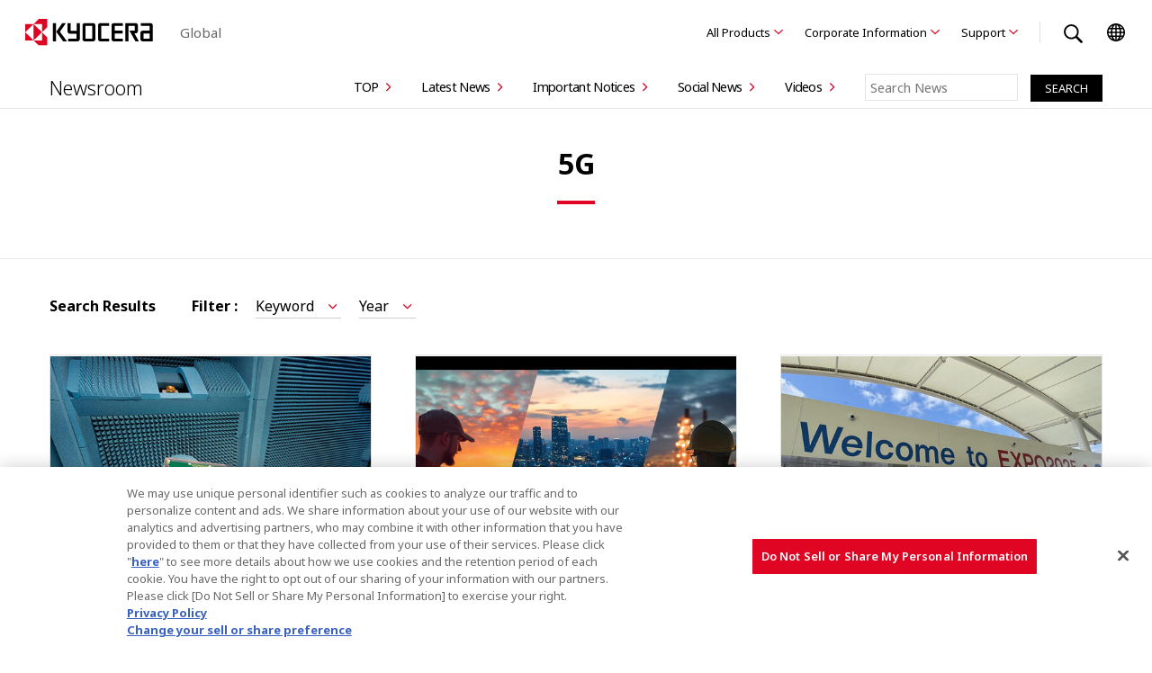

--- FILE ---
content_type: text/html
request_url: https://global.kyocera.com/newsroom/tag/tag_29.html
body_size: 5317
content:
<!DOCTYPE html>
<html lang="en">
  <head prefix="og: http://ogp.me/ns# fb: http://ogp.me/ns/fb# article: http://ogp.me/ns/article#">
    <meta charset="UTF-8">
    <meta http-equiv="X-UA-Compatible" content="IE=edge">
    <meta name="viewport" content="width=device-width, initial-scale=1.0">
    <title>5G | Newsroom | KYOCERA</title>
    <meta name="description" content="News, social news, videos, and more from Kyocera.">
    <link rel="icon" type="image/x-icon" href="../../favicon.ico">
    <link rel="apple-touch-icon" href="../../_assets2/img/apple-touch-icon.png">
    <meta name="format-detection" content="telephone=no">
    <meta property="og:locale" content="en_US">
    <meta property="og:type" content="article">
    <meta property="og:site_name" content="KYOCERA">
    <meta property="og:title" content="5G | Newsroom | KYOCERA">
    <meta property="og:image" content="https://global.kyocera.com/_assets2/img/ogp.png">
    <meta property="og:url" content="">
    <meta property="og:description" content="News, social news, videos, and more from Kyocera.">
    <meta name="twitter:card" content="summary">
    <meta name="twitter:title" content="5G | Newsroom | KYOCERA">
    <meta name="twitter:description" content="News, social news, videos, and more from Kyocera.">
    <meta name="twitter:image" content="https://global.kyocera.com/_assets2/img/ogp.png">
    <meta name="twitter:url" content="">
    <link rel="canonical" href="">
    <link rel="preconnect" href="https://fonts.googleapis.com">
    <link rel="preconnect" href="https://fonts.gstatic.com" crossorigin>
    <link href="https://fonts.googleapis.com/css2?family=Noto+Sans:ital,wght@0,100..900;1,100..900&display=swap" rel="stylesheet">
    <link rel="stylesheet" href="../../_assets2/css/global.css">
    <link rel="stylesheet" href="../css/template.css">
    <link rel="stylesheet" href="../css/slick.css">
    <link rel="stylesheet" href="../css/slick-theme.css">
    <link rel="stylesheet" href="../css/styles.css">
    <script src="../../_assets2/js/global.js"></script>
    <script src="../../_assets2/js/jquery.min.js"></script><script>
    (function() {
    var s = document.createElement('script');
    s.type = 'text/javascript';
    s.async = true;
    s.src = 'https://www.kyocera.co.jp/data/js/ga_KC-gl.js';
    var x =
    document.getElementsByTagName('script')[0];
    x.parentNode.insertBefore(s, x);
    }) ();
    </script>

  </head>
<body>
<header class="global-Header">
      <div class="global-Header_Inner">
        <div class="global-Header_Main"> 
          <div class="global-Header_MainInner"> 
            <div class="include-Global" data-template="header_main_contents"><script>window.include()</script></div>
            <div class="global-Header_MainMenu">
              <div class="global-Header_MainMenuInner"> 
                <!-- メインナビSP（フリー）-->
                <div class="local-MainNavi_Sp">
                  <div class="local-MainNavi_Inner"> 
                    <div class="local-MainNavi_Title"> <a href="../index.html">Newsroom TOP</a></div>
                    <div class="local-MainNavi_Menu"> 
                      <ul> 
                        <li> <a href="#" data-main-navi-sp-expand="menu_01">Latest News</a>
                          <ul> 
                            <li> <a href="tag_10.html">Japan</a></li>
                            <li> <a href="tag_37.html">Asia</a></li>
                            <li> <a href="tag_51.html">Europe</a></li>
                            <li> <a href="tag_91.html">North America</a></li>
                            <li> <a href="../prdct_solution/index.html">Products/Solutions</a></li>
                            <li> <a href="../innovation/index.html">Innovation</a></li>
                            <li> <a href="../corporate/index.html">Corporate</a></li>
                            <li> <a href="../event_promotion/index.html">Event/Promotion</a></li>
                            <li> <a href="../others/index.html">Others</a></li>
                          </ul>
                        </li>
                        <li> <a href="../information/index.html">Important Notices</a></li>
                        <li> <a href="../social/index.html">Social News</a></li>
                        <li> <a href="../videos/index.html">Videos</a></li>
                      </ul>
                    </div>
                  </div>
                </div>
                <!-- end メインナビSP（フリー）-->
                <!-- サイト内検索（SP）-->
                <div class="local-Search_Sp">
                  <div class="local-Search_SpInner">
                    <form name="" id="ss-form3" action="../search.html" method="get" accept-charset="UTF-8">
                      <input class="local-Search_SpInput" type="text" name="" value="" id="" maxlength="100" placeholder="Site Title Search" autocomplete="off">
                      <button class="local-Search_SpSubmit" type="submit" id=""></button>
                    </form>
                  </div>
                </div>
                <!-- end サイト内検索（SP）-->
                <div class="include-Global" data-template="header_main_menu"><script>window.include()</script></div>
              </div>
            </div>
            <div class="include-Global" data-template="header_sub_menu"><script>window.include()</script></div>
          </div>
        </div>
      </div>
      <div class="global-Header_Shadow"></div>
    </header>

    <div class="layout-Top_ContentsHeader">
      <header class="st-Header">
        <div class="st-Header_Inner">
<div class="newsroom_header">
<div class="left">

<div class="st-Title"><a href="../index.html?nrtop">Newsroom</a></div>

</div>
<div class="right">
<ul>
<li><a href="../index.html">TOP</a></li>
<li id="newsroom_header_news">
<span>Latest News</span>
	<div id="newsroom_header_news_box">
		<div class="left">
			<ul>
            	<li><a href="tag_10.html">Japan</a></li>
            	<li><a href="tag_37.html">Asia</a></li>
            	<li><a href="tag_51.html">Europe</a></li>
            	<li><a href="tag_91.html">North America</a></li>
			</ul>
		</div>
		<div class="right">
			<ul>
            	<li><a href="../prdct_solution/index.html">Products/Solutions</a></li>
            	<li><a href="../innovation/index.html">Innovation</a></li>
            	<li><a href="../corporate/index.html">Corporate</a></li>
            	<li><a href="../event_promotion/index.html">Event/Promotion</a></li>
            	<li><a href="../others/index.html">Others</a></li>
			</ul>
		</div>
	</div>
</li>
<li><a href="../information/index.html">Important Notices</a></li>
<li><a href="../social/index.html">Social News</a></li>
<li><a href="../videos/index.html">Videos</a></li>
<li>
<form id="ss-form1" action="../search.html" method="get" accept-charset="UTF-8">
<input type="text" id="ss-query1" name="query" autocomplete="off" aria-autocomplete="none" placeholder="Search News">
<input type="submit" value="SEARCH" onclick="document.charset='UTF-8';">
</form>
</li>	
</ul>
</div>
</div>

        </div>
      </header>
    </div>
    <main>

<section class="sub_title">
<div class="st-GlobalInner">
<h2 class="title_c1"><span data-content="5G">5G</span></h2>
</div>
</section>
    
<section class="sub_sec01">
<div class="st-GlobalInner">
<div class="sort">
<ul>
<li>Search Results</li>
<li>Filter :</li>
<li><span>Keyword</span>
<ul class="keyword">
<li><a href="../prdct_solution/index.html">Products/Solutions</a></li>
<li><a href="../innovation/index.html">Innovation</a></li>
<li><a href="../corporate/index.html">Corporate</a></li>
<li><a href="../event_promotion/index.html">Event/Promotion</a></li>
<li><a href="../others/index.html">Others</a></li>

<li class="rank-8"><a href="tag_29.html">5G</a></li>

<li class="rank-8"><a href="tag_31.html">ADAS</a></li>

<li class="rank-8"><a href="tag_35.html">Advertisement</a></li>

<li class="rank-8"><a href="tag_33.html">AI</a></li>

<li class="rank-8"><a href="tag_20.html">Alliance/Collaboration</a></li>

<li class="rank-8"><a href="tag_37.html">Asia</a></li>

<li class="rank-8"><a href="tag_4.html">Automotive Related Products</a></li>

<li class="rank-8"><a href="tag_25.html">Award/Certification/Declaration</a></li>

<li class="rank-8"><a href="tag_39.html">Ceramic Packages</a></li>

<li class="rank-8"><a href="tag_120.html">Chemical</a></li>

<li class="rank-8"><a href="tag_14.html">CO2 Reduction/Decarbonization</a></li>

<li class="rank-8"><a href="tag_16.html">CSR</a></li>

<li class="rank-8"><a href="tag_6.html">Cutting tools</a></li>

<li class="rank-8"><a href="tag_118.html">Diversity/Equity/Inclusion</a></li>

<li class="rank-8"><a href="tag_41.html">DX|Digital Transformation</a></li>

<li class="rank-8"><a href="tag_45.html">Electronic Components & Devices</a></li>

<li class="rank-8"><a href="tag_47.html">Employees Profile</a></li>

<li class="rank-8"><a href="tag_51.html">Europe</a></li>

<li class="rank-8"><a href="tag_53.html">Event</a></li>

<li class="rank-8"><a href="tag_55.html">Financial Information</a></li>

<li class="rank-8"><a href="tag_8.html">Fine Ceramics/Advanced Ceramics</a></li>

<li class="rank-8"><a href="tag_57.html">Gemstone & Jewelry</a></li>

<li class="rank-8"><a href="tag_59.html">Household Utensils</a></li>

<li class="rank-8"><a href="tag_61.html">Intellectual Property/IP</a></li>

<li class="rank-8"><a href="tag_22.html">IoT</a></li>

<li class="rank-8"><a href="tag_10.html">Japan</a></li>

<li class="rank-8"><a href="tag_63.html">Kazuo Inamori</a></li>

<li class="rank-8"><a href="tag_65.html">Kyocera AVX</a></li>

<li class="rank-8"><a href="tag_67.html">Kyocera Communication Systems</a></li>

<li class="rank-8"><a href="tag_69.html">Kyocera Document Solutions</a></li>

<li class="rank-8"><a href="tag_71.html">Kyocera Gallery</a></li>

<li class="rank-8"><a href="tag_73.html">Kyocera Group's Hotels</a></li>

<li class="rank-8"><a href="tag_75.html">Kyocera Industrial Tools</a></li>

<li class="rank-8"><a href="tag_77.html">Kyocera Philosophy</a></li>

<li class="rank-8"><a href="tag_79.html">Kyocera Senco</a></li>

<li class="rank-8"><a href="tag_81.html">Kyocera Unimerco</a></li>

<li class="rank-8"><a href="tag_83.html">LCDs & Touch Panels</a></li>

<li class="rank-8"><a href="tag_85.html">Locations Profile</a></li>

<li class="rank-8"><a href="tag_87.html">M&A</a></li>

<li class="rank-8"><a href="tag_89.html">Management Personnel</a></li>

<li class="rank-8"><a href="tag_27.html">Medical and Healthcare</a></li>

<li class="rank-8"><a href="tag_24.html">Mobile Phones</a></li>

<li class="rank-8"><a href="tag_91.html">North America</a></li>

<li class="rank-8"><a href="tag_93.html">Optical Components</a></li>

<li class="rank-8"><a href="tag_95.html">Organic Packages & Printed Wiring Boards</a></li>

<li class="rank-8"><a href="tag_97.html">Organization Changes</a></li>

<li class="rank-8"><a href="tag_101.html">Power/Pneumatic tools</a></li>

<li class="rank-8"><a href="tag_103.html">Printing Devices</a></li>

<li class="rank-8"><a href="tag_105.html">Robotics</a></li>

<li class="rank-8"><a href="tag_107.html">Smart Energy Systems & Services</a></li>

<li class="rank-8"><a href="tag_109.html">Southerncarlson</a></li>

<li class="rank-8"><a href="tag_111.html">Sponsorship</a></li>

<li class="rank-8"><a href="tag_113.html">Start-up</a></li>

<li class="rank-8"><a href="tag_18.html">Sustainability</a></li>

<li class="rank-8"><a href="tag_115.html">Telecommunications Devices & Modules</a></li>

</ul>
</li>
<li><span>Year</span>
<ul class="year">

<li><a href="../2026/index.html">2026</a></li>

<li><a href="../2025/index.html">2025</a></li>

<li><a href="../2024/index.html">2024</a></li>

<li><a href="../2023/index.html">2023</a></li>

<li><a href="../2022/index.html">2022</a></li>

</ul>
</li>
</ul>
</div>
<ul class="list01 news-container">

<li>


<a rel="bookmark" href="https://americas.kyocera.com/news/2025/12/09095408.html">




<figure><img src="../news/assets_c/2025/12/sn_001146-thumb-500xauto-2121.jpg" alt="Kyocera and Rohde & Schwarz demonstrate OTA characterization of mmWave PAAM at CES 2026" /></figure>


<span class="cat">News</span><time>December 12, 2025</time>
<p>


Kyocera and Rohde & Schwarz demonstrate OTA characterization of mmWave PAAM at CES 2026



</p>
</a>


















<div class="tag"><p>

  
	

  
	
<a href="tag_91.html">North America</a>
  
	

  
	

  

<a href="../innovation/index.html">Innovation</a>

  
	

  
	

  
	
<a href="tag_29.html">5G</a>
  
	

  


  
	

  
	

  
	

  
	
<a href="tag_53.html">Event</a>
  


  
	

  
	

  
	

  
	

  


  
	
<a href="tag_115.html">Telecommunications Devices & Modules</a>
  
	

  
	

  
	

  


  
	

  
	

  
	

  
	

  







  
	
  
	
  
	
  
	
  
</p></div>
</li>

<li>

<a rel="bookmark" href="../social/2025/001052.html">



<figure><img src="../social/assets_c/2025/05/20250516_01-thumb-500xauto-1919.jpg" alt="World Telecommunication and Information Society Day" /></figure>


<span class="cat cat_social">Social News</span><time>May 16, 2025</time>
<p>


World Telecommunication and Information Society Day



</p>
</a>






















<div class="tag"><p>

  
	

  
	

  
	
<a href="tag_10.html">Japan</a>
  
	

  
	

  

<a href="../prdct_solution/index.html">Products/Solutions</a>

  
	

  
	

  
	

  
	
<a href="tag_45.html">Electronic Components & Devices</a>
  
	

  


  
	

  
	
<a href="tag_115.html">Telecommunications Devices & Modules</a>
  
	

  
	

  
	

  


  
	
<a href="tag_29.html">5G</a>
  
	

  
	

  
	

  
	

  


  
	

  
	

  
	

  
	

  
	
<a href="tag_22.html">IoT</a>
  


  
	

  
	

  
	

  
	

  
	

  







  
	
  
	
  
	
  
	
  
	
  
</p></div>
</li>

<li>

<a rel="bookmark" href="../social/2025/001044.html">



<figure><img src="../social/assets_c/2025/05/20250430_01-thumb-500xauto-1912.jpg" alt="The World Expo 2025 in Osaka, Japan" /></figure>


<span class="cat cat_social">Social News</span><time>April 30, 2025</time>
<p>


The World Expo 2025 in Osaka, Japan



</p>
</a>


























<div class="tag"><p>

  
	

  
	

  
	

  
	

  
	

  
	
<a href="tag_10.html">Japan</a>
  

<a href="../corporate/index.html">Corporate</a>

  
	

  
	

  
	

  
	
<a href="tag_53.html">Event</a>
  
	

  
	

  


  
	
<a href="tag_111.html">Sponsorship</a>
  
	

  
	

  
	

  
	

  
	

  


  
	

  
	
<a href="tag_18.html">Sustainability</a>
  
	

  
	

  
	

  
	

  


  
	

  
	

  
	

  
	

  
	
<a href="tag_29.html">5G</a>
  
	

  


  
	

  
	

  
	
<a href="tag_33.html">AI</a>
  
	

  
	

  
	

  







  
	
  
	
  
	
  
	
  
	
  
	
  
</p></div>
</li>

<li>

<a rel="bookmark" href="../social/2025/001035.html">



<figure><img src="../social/assets_c/2025/05/20250410_01-thumb-500xauto-1900.jpg" alt="Imagining the Future 50 Years Ahead" /></figure>


<span class="cat cat_social">Social News</span><time>April 10, 2025</time>
<p>


Imagining the Future 50 Years Ahead



</p>
</a>


























<div class="tag"><p>

  
	

  
	
<a href="tag_10.html">Japan</a>
  
	

  
	

  
	

  
	

  

<a href="../event_promotion/index.html">Event/Promotion</a>

  
	

  
	

  
	
<a href="tag_39.html">Ceramic Packages</a>
  
	

  
	

  
	

  


  
	

  
	

  
	

  
	

  
	
<a href="tag_93.html">Optical Components</a>
  
	

  


  
	
<a href="tag_115.html">Telecommunications Devices & Modules</a>
  
	

  
	

  
	

  
	

  
	

  


  
	

  
	

  
	

  
	
<a href="tag_29.html">5G</a>
  
	

  
	

  


  
	

  
	

  
	

  
	

  
	

  
	
<a href="tag_53.html">Event</a>
  







  
	
  
	
  
	
  
	
  
	
  
	
  
</p></div>
</li>

<li>

<a rel="bookmark" href="../social/2025/001033.html">



<figure><img src="../social/assets_c/2025/05/20250404_01-thumb-500xauto-1898.jpg" alt="From 33% to 99%: the 5G Leap" /></figure>


<span class="cat cat_social">Social News</span><time>April 04, 2025</time>
<p>


From 33% to 99%: the 5G Leap



</p>
</a>














<div class="tag"><p>

  
	
<a href="tag_10.html">Japan</a>
  
	

  
	

  

<a href="../innovation/index.html">Innovation</a>

  
	

  
	
<a href="tag_115.html">Telecommunications Devices & Modules</a>
  
	

  


  
	

  
	

  
	
<a href="tag_29.html">5G</a>
  


  
	

  
	

  
	

  


  
	

  
	

  
	

  


  
	

  
	

  
	

  







  
	
  
	
  
	
  
</p></div>
</li>

<li>

<a rel="bookmark" href="../news/2025/001027.html">



<figure><img src="../news/assets_c/2025/03/001027_sn-thumb-500xauto-1882.jpg" alt="Kyocera Technologies to Showcase 50-Year "Vision of the Future" at the Expo 2025 in Osaka, Japan" /></figure>


<span class="cat">News</span><time>March 28, 2025</time>
<p>


Kyocera Technologies to Showcase 50-Year “Vision of the Future” at the Expo 2025 in Osaka, Japan



</p>
</a>


























<div class="tag"><p>

  
	

  
	

  
	

  
	

  
	

  
	
<a href="tag_10.html">Japan</a>
  

<a href="../corporate/index.html">Corporate</a>

  
	

  
	

  
	

  
	
<a href="tag_53.html">Event</a>
  
	

  
	

  


  
	
<a href="tag_111.html">Sponsorship</a>
  
	

  
	

  
	

  
	

  
	

  


  
	

  
	

  
	
<a href="tag_18.html">Sustainability</a>
  
	

  
	

  
	

  


  
	

  
	

  
	

  
	

  
	
<a href="tag_29.html">5G</a>
  
	

  


  
	

  
	
<a href="tag_33.html">AI</a>
  
	

  
	

  
	

  
	

  







  
	
  
	
  
	
  
	
  
	
  
	
  
</p></div>
</li>

<li>

<a rel="bookmark" href="../news/2025/001014.html">



<figure><img src="../news/assets_c/2025/02/001014_sn-thumb-500xauto-1851.jpg" alt="Kyocera Develops Transmission-Type Metasurface Film to Redirect Radio Waves" /></figure>


<span class="cat">News</span><time>February 26, 2025</time>
<p>


Kyocera Develops Transmission-Type Metasurface Film to Redirect Radio Waves



</p>
</a>










<div class="tag"><p>

  
	

  
	
<a href="tag_10.html">Japan</a>
  

<a href="../innovation/index.html">Innovation</a>

  
	
<a href="tag_29.html">5G</a>
  
	

  


  
	

  
	

  


  
	

  
	

  


  
	

  
	

  


  
	

  
	

  







  
	
  
	
  
</p></div>
</li>

<li>

<a rel="bookmark" href="../news/2025/000994.html">



<figure><img src="../news/assets_c/2025/01/000994_sn-thumb-500xauto-1800.jpg" alt="KDDI and Kyocera Succeeded in Developing Wireless Relay Technology That Dramatically Expands Millimeter-Wave Coverage" /></figure>


<span class="cat">News</span><time>January 23, 2025</time>
<p>


KDDI and Kyocera Succeeded in Developing Wireless Relay Technology That Dramatically Expands Millimeter-Wave Coverage



</p>
</a>














<div class="tag"><p>

  
	

  
	

  
	
<a href="tag_10.html">Japan</a>
  

<a href="../innovation/index.html">Innovation</a>

  
	
<a href="tag_29.html">5G</a>
  
	

  
	

  


  
	

  
	
<a href="tag_20.html">Alliance/Collaboration</a>
  
	

  


  
	

  
	

  
	

  


  
	

  
	

  
	

  


  
	

  
	

  
	

  







  
	
  
	
  
	
  
</p></div>
</li>

<li>

<a rel="bookmark" href="../news/2024/000948.html">



<figure><img src="../news/assets_c/2024/08/240828_nagasaki_thum-thumb-500xauto-1678.jpg" alt="Kyocera Holds Groundbreaking Ceremony for New Plant in Nagasaki, Japan" /></figure>


<span class="cat">News</span><time>September 04, 2024</time>
<p>


Kyocera Holds Groundbreaking Ceremony for New Plant in Nagasaki, Japan



</p>
</a>


























<div class="tag"><p>

  
	

  
	

  
	

  
	
<a href="tag_10.html">Japan</a>
  
	

  
	

  

<a href="../corporate/index.html">Corporate</a>

  
	

  
	

  
	

  
	

  
	

  
	
<a href="tag_8.html">Fine Ceramics/Advanced Ceramics</a>
  


  
	

  
	

  
	
<a href="tag_39.html">Ceramic Packages</a>
  
	

  
	

  
	

  


  
	

  
	

  
	

  
	

  
	
<a href="tag_33.html">AI</a>
  
	

  


  
	

  
	
<a href="tag_29.html">5G</a>
  
	

  
	

  
	

  
	

  


  
	
<a href="tag_31.html">ADAS</a>
  
	

  
	

  
	

  
	

  
	

  







  
	
  
	
  
	
  
	
  
	
  
	
  
</p></div>
</li>

<li>

<a rel="bookmark" href="../news/2023/000712.html">



<figure><img src="../news/assets_c/2023/04/0401_dbiz_thumb-thumb-500xauto-1189.jpg" alt="Kyocera to Acquire Construction Site in Japan for New Smart Factory" /></figure>


<span class="cat">News</span><time>April 05, 2023</time>
<p>


Kyocera to Acquire Construction Site in Japan for New Smart Factory



</p>
</a>


























<div class="tag"><p>

  
	

  
	

  
	
<a href="tag_10.html">Japan</a>
  
	

  
	

  
	

  

<a href="../corporate/index.html">Corporate</a>

  
	

  
	
<a href="tag_8.html">Fine Ceramics/Advanced Ceramics</a>
  
	

  
	

  
	

  
	

  


  
	

  
	

  
	

  
	

  
	
<a href="tag_39.html">Ceramic Packages</a>
  
	

  


  
	
<a href="tag_33.html">AI</a>
  
	

  
	

  
	

  
	

  
	

  


  
	

  
	

  
	

  
	
<a href="tag_29.html">5G</a>
  
	

  
	

  


  
	

  
	

  
	

  
	

  
	

  
	
<a href="tag_31.html">ADAS</a>
  







  
	
  
	
  
	
  
	
  
	
  
	
  
</p></div>
</li>

<li>

<a rel="bookmark" href="../news/2022/000611.html">



<figure><img src="../news/assets_c/2022/08/0803_jrwa_thumb-thumb-500xauto-1034.jpg" alt="KYOCERA to Increase MLCC Production for 5G, ADAS and EV Technology with New Manufacturing Plant" /></figure>


<span class="cat">News</span><time>August 17, 2022</time>
<p>


KYOCERA to Increase MLCC Production for 5G, ADAS and EV Technology with New Manufacturing Plant



</p>
</a>


























<div class="tag"><p>

  
	

  
	

  
	

  
	

  
	

  
	
<a href="tag_10.html">Japan</a>
  

<a href="../corporate/index.html">Corporate</a>

  
	
<a href="tag_45.html">Electronic Components & Devices</a>
  
	

  
	

  
	

  
	

  
	

  


  
	

  
	

  
	

  
	

  
	
<a href="tag_29.html">5G</a>
  
	

  


  
	

  
	

  
	

  
	
<a href="tag_31.html">ADAS</a>
  
	

  
	

  


  
	

  
	

  
	
<a href="tag_4.html">Automotive Related Products</a>
  
	

  
	

  
	

  


  
	

  
	
<a href="tag_115.html">Telecommunications Devices & Modules</a>
  
	

  
	

  
	

  
	

  







  
	
  
	
  
	
  
	
  
	
  
	
  
</p></div>
</li>

<li>

<a rel="bookmark" href="../news/2022/000591.html">



<figure><img src="../news/assets_c/2022/07/0702_nraq_thumb-thumb-500xauto-1004.jpg" alt="Kyocera Corporation and SoftBank Corp. Succeeded in Demonstration of Backhaul System Utilizing 5G Millimeter-Wave" /></figure>


<span class="cat">News</span><time>July 14, 2022</time>
<p>


Kyocera Corporation and SoftBank Corp. Succeeded in Demonstration of Backhaul System Utilizing 5G Millimeter-Wave



</p>
</a>


















<div class="tag"><p>

  
	

  
	
<a href="tag_10.html">Japan</a>
  
	

  
	

  

<a href="../innovation/index.html">Innovation</a>

  
	
<a href="tag_115.html">Telecommunications Devices & Modules</a>
  
	

  
	

  
	

  


  
	

  
	

  
	

  
	
<a href="tag_29.html">5G</a>
  


  
	

  
	

  
	
<a href="tag_20.html">Alliance/Collaboration</a>
  
	

  


  
	

  
	

  
	

  
	

  


  
	

  
	

  
	

  
	

  







  
	
  
	
  
	
  
	
  
</p></div>
</li>

<li>

<a rel="bookmark" href="../news/2022/000530.html">



<figure><img src="../news/assets_c/2022/04/0402_ymsw_thumb-thumb-500xauto-923.jpg" alt="Kyocera to Build its Largest Plant in Japan, Increasing Production of Semiconductor Components" /></figure>


<span class="cat">News</span><time>April 21, 2022</time>
<p>


Kyocera to Build its Largest Plant in Japan, Increasing Production of Semiconductor Components



</p>
</a>


















<div class="tag"><p>

  
	

  
	

  
	
<a href="tag_10.html">Japan</a>
  
	

  

<a href="../corporate/index.html">Corporate</a>

  
	

  
	

  
	

  
	
<a href="tag_95.html">Organic Packages & Printed Wiring Boards</a>
  


  
	
<a href="tag_29.html">5G</a>
  
	

  
	

  
	

  


  
	

  
	
<a href="tag_31.html">ADAS</a>
  
	

  
	

  


  
	

  
	

  
	

  
	

  


  
	

  
	

  
	

  
	

  







  
	
  
	
  
	
  
	
  
</p></div>
</li>

<li>

<a rel="bookmark" href="../news/2022/000526.html">



<figure><img src="../news/assets_c/2022/04/0401_skyp01-thumb-500xauto-909.jpg" alt="KYOCERA Develops Transmissive Metasurface Technology That Redirects Wireless Signals for Improved 5G and 6G Performance" /></figure>


<span class="cat">News</span><time>April 18, 2022</time>
<p>


KYOCERA Develops Transmissive Metasurface Technology That Redirects Wireless Signals for Improved 5G and 6G Performance



</p>
</a>










<div class="tag"><p>

  
	
<a href="tag_10.html">Japan</a>
  
	

  

<a href="../innovation/index.html">Innovation</a>

  
	

  
	
<a href="tag_29.html">5G</a>
  


  
	

  
	

  


  
	

  
	

  


  
	

  
	

  


  
	

  
	

  







  
	
  
	
  
</p></div>
</li>

<li>


<a rel="bookmark" href="https://www.kyocera-avx.com/news/kyocera-avx-acquires-rohm-co-ltd-tantalum-and-polymer-capacitor-business-assets/">




<figure><img src="../news/assets_c/2022/03/kyocera-avx-logo_thum-thumb-500xauto-827.jpg" alt="KYOCERA AVX Components Corporation to Acquire ROHM Co., Ltd.'s Tantalum and Polymer Capacitor Business Assets" /></figure>


<span class="cat">News</span><time>March 04, 2022</time>
<p>


KYOCERA AVX Components Corporation to Acquire ROHM Co., Ltd.'s Tantalum and Polymer Capacitor Business Assets



</p>
</a>


























<div class="tag"><p>

  
	

  
	
<a href="tag_91.html">North America</a>
  
	

  
	

  
	

  
	

  

<a href="../corporate/index.html">Corporate</a>

  
	
<a href="tag_87.html">M&A</a>
  
	

  
	

  
	

  
	

  
	

  


  
	

  
	

  
	

  
	

  
	

  
	
<a href="tag_65.html">Kyocera AVX</a>
  


  
	

  
	

  
	

  
	
<a href="tag_45.html">Electronic Components & Devices</a>
  
	

  
	

  


  
	

  
	

  
	

  
	

  
	
<a href="tag_29.html">5G</a>
  
	

  


  
	

  
	

  
	
<a href="tag_22.html">IoT</a>
  
	

  
	

  
	

  







  
	
  
	
  
	
  
	
  
	
  
	
  
</p></div>
</li>

</ul>

</div>
</section>
    </main>
<div class="newsroom_footer">
<div class="newsroom_footer_Inner">
<div class="newsroom_footer_logo">
<div class="st-Logo"><a class="st-Logo_Main" href="../../index.html">
              <picture><!--[if IE 9]><video style="display: none;"><![endif]-->
                <source srcset="/_assets/img/common/logo.svg"><!--[if IE 9]></video><![endif]--><img src="../../_assets/img/common/logo_statement.svg" alt="KYOCERA">
              </picture></a>
          </div>
</div>
<div class="newsroom_footer_nav">
<ul>
<li>
<a href="../index.html">TOP</a>
</li>
<li>
<span>Latest News</span>
<ul>
<li><a href="../prdct_solution/index.html">Products/Solutions</a></li>
<li><a href="../innovation/index.html">Innovation</a></li>
<li><a href="../corporate/index.html">Corporate</a></li>
<li><a href="../event_promotion/index.html">Event/Promotion</a></li>
<li><a href="../others/index.html">Others</a></li>
</ul>
</li>
<li>
<a href="../information/index.html">Important Notices</a>
</li>
<li>
<a href="../social/index.html">Social News</a>
</li>
<li>
<a href="../videos/index.html">Videos</a>
</li>
<li>
<a href="https://www.facebook.com/kyocera.global" target="_blank"><img src="../img/ico_facebook.png" alt="facebook"></a>
<a href="https://twitter.com/KYOCERA_Global" target="_blank"><img src="../img/ico_twitter.png" alt="twitter"></a>
<a href="https://www.linkedin.com/company/kyocera-global/" target="_blank"><img src="../img/ico_linkedin.png" alt="linkedin"></a>
<a href="https://www.youtube.com/channel/UC0N82nDF_uBqzrnRHt8F8xA" target="_blank"><img src="../img/ico_youtube2.png" alt="youtube"></a>
</li>
</ul>
</div>
</div>
</div>

    <div class="global-Breadcrumb"> 
      <ol> 
        <li> <a href="../../index.html">Home</a></li>
      	<li> <a href="../index.html">Newsroom</a></li>
        <li> <a href="../../index.html">5G</a></li>
      </ol>
    </div><script type="application/ld+json">
      {
      "@context": "http://schema.org",
      "@type": "BreadcrumbList",
      "name": "Breadcrumbs",
      "itemListElement":[{
        "@type": "ListItem",
        "position": 1,
        "name": "Home",
        "item": "https://global.kyocera.com/"
      }
      ,{
        "@type": "ListItem",
        "position": 2,
        "name": "Newsroom",
      	"item": "https://global.kyocera.com/newsroom/"
      ,{
        "@type": "ListItem",
        "position": 3,
        "name": "5G",
      	"item": ""
      }
      ]
      }
    </script>
<div class="include-Global" data-template="footer"><script>window.include()</script></div>

	<script src="//pro.syncsearch.jp/common/js/sync_suggest.js"></script>
    <script type="text/javascript">
    SYNCSEARCH_SITE="ZJHFX97N";
    SYNCSEARCH_GROUP="1";
    </script>
    
    <script src="../js/slick.js"></script>
    <script src="../js/jquery.matchHeight.js"></script>
    <script src="../js/common.js"></script>
    <script type="text/javascript" src="../js/ss_suggest_config.js"></script>

<script src="../js/pagination.js"></script>
<script src="../js/common_pager.js"></script>

</body>
</html>


--- FILE ---
content_type: text/css
request_url: https://global.kyocera.com/_assets2/css/global.css
body_size: 123538
content:
@charset "UTF-8";
/*! normalize.css v3.0.3 | MIT License | github.com/necolas/normalize.css */
html {
  font-family: sans-serif;
  -ms-text-size-adjust: 100%;
  -webkit-text-size-adjust: 100%
}
body {
  margin: 0
}
article,
aside,
details,
figcaption,
figure,
footer,
header,
hgroup,
main,
menu,
nav,
section,
summary {
  display: block
}
audio,
canvas,
progress,
video {
  display: inline-block;
  vertical-align: baseline
}
audio:not([controls]) {
  display: none;
  height: 0
}
[hidden],
template {
  display: none
}
a {
  background-color: transparent
}
a:active,
a:hover {
  outline: 0
}
abbr[title] {
  border-bottom: 1px dotted
}
b,
strong {
  font-weight: 700
}
dfn {
  font-style: italic
}
h1 {
  margin: .67em 0;
  font-size: 2em
}
mark {
  color: #000;
  background: #ff0
}
small {
  font-size: 80%
}
sub,
sup {
  position: relative;
  font-size: 75%;
  line-height: 0;
  vertical-align: baseline
}
sup {
  top: -.5em
}
sub {
  bottom: -.25em
}
img {
  border: 0
}
svg:not(:root) {
  overflow: hidden
}
figure {
  margin: 1em 40px
}
hr {
  box-sizing: content-box;
  height: 0
}
pre {
  overflow: auto
}
code,
kbd,
pre,
samp {
  font-size: 1em
}
button,
input,
optgroup,
select,
textarea {
  margin: 0;
  font: inherit;
  color: inherit
}
button {
  overflow: visible
}
button,
select {
  text-transform: none
}
button,
html input[type=button],
input[type=reset],
input[type=submit] {
  -webkit-appearance: button;
  cursor: pointer
}
button[disabled],
html input[disabled] {
  cursor: default
}
button::-moz-focus-inner,
input::-moz-focus-inner {
  padding: 0;
  border: 0
}
input {
  line-height: normal
}
input[type=checkbox],
input[type=radio] {
  box-sizing: border-box;
  padding: 0
}
input[type=number]::-webkit-inner-spin-button,
input[type=number]::-webkit-outer-spin-button {
  height: auto
}
input[type=search] {
  -webkit-appearance: textfield;
  box-sizing: content-box
}
input[type=search]::-webkit-search-cancel-button,
input[type=search]::-webkit-search-decoration {
  -webkit-appearance: none
}
legend {
  padding: 0;
  border: 0
}
textarea {
  overflow: auto
}
optgroup {
  font-weight: 700
}
table {
  border-spacing: 0;
  border-collapse: collapse
}
td,
th {
  padding: 0
}
img {
  max-width: 100%;
  height: auto;
  vertical-align: middle
}
address,
blockquote,
dl,
fieldset,
figure,
h1,
h2,
h3,
h4,
h5,
h6,
hr,
ol,
p,
pre,
table,
ul {
  margin-top: 0;
  margin-bottom: 0
}
html {
  box-sizing: border-box;
  font-size: 100%;
  line-height: 1.6
}
*,
::after,
::before {
  box-sizing: inherit
}
body {
  padding: 0;
  margin: 0;
  font-family: "Noto Sans",OpenSans,arial,helvetica,sans-serif;
  color: #333;
  background-color: #fff
}
fieldset {
  min-width: auto;
  padding: 0;
  margin: 0;
  border: 0
}
legend {
  display: block
}
a {
  -webkit-text-decoration-skip: none
}
dd {
  margin-left: 0
}
code,
kbd,
samp {
  font-family: consolas,menlo,courier,monospace;
  font-size: 1rem
}
[lang=ja] address,
[lang=ja] cite,
[lang=ja] dfn,
[lang=ja] em {
  font-style: normal
}
[tabindex="-1"]:focus {
  outline: 0!important
}
input[type=text] {
  line-height: normal
}
[type=number]::-webkit-inner-spin-button,
[type=number]::-webkit-outer-spin-button {
  -webkit-appearance: none;
  appearance: none
}
html[data-whatintent=keyboard] a[href]:not([disabled]):focus,
html[data-whatintent=keyboard] button:not([disabled]):focus,
html[data-whatintent=keyboard] input[type=checkbox]:not([disabled]):focus,
html[data-whatintent=keyboard] input[type=radio]:not([disabled]):focus,
html[data-whatintent=keyboard] input[type=text]:not([disabled]):focus,
html[data-whatintent=keyboard] select:not([disabled]):focus,
html[data-whatintent=keyboard] textarea:not([disabled]):focus {
  box-shadow: 0 0 6px 3px #1589ee
}
a[href]:not([disabled]):focus,
button:not([disabled]):focus,
input[type=checkbox]:not([disabled]):focus,
input[type=radio]:not([disabled]):focus,
input[type=text]:not([disabled]):focus,
select:not([disabled]):focus,
textarea:not([disabled]):focus {
  outline: 0
}
.global-Breadcrumb {
  padding-bottom: .75rem;
  margin-top: .75rem
}
@media print,
screen and (min-width:48em) {
  .global-Breadcrumb {
    margin-top: 2rem
  }
}
@media print,
screen and (min-width:64em) {
  .global-Breadcrumb {
    margin-top: 3rem
  }
}
.global-Breadcrumb ol {
  display: flex;
  flex-flow: wrap;
  align-items: flex-start;
  justify-content: flex-start;
  max-width: calc(1312px + 3.5rem);
  padding: 0 1rem;
  margin: 0 auto
}
@media print,
screen and (min-width:48em) {
  .global-Breadcrumb ol {
    padding: 0 1.75rem
  }
}
.global-Breadcrumb ol li {
  position: relative;
  padding-right: 1.5rem;
  margin-top: .5rem;
  line-height: .6875rem;
  list-style: none
}
.global-Breadcrumb ol li::after {
  position: absolute;
  right: .4375rem;
  bottom: .0625rem;
  display: block;
  width: .5rem;
  height: .5rem;
  content: "";
  background-image: url('data:image/svg+xml;utf8,<svg id="svg-arw" viewBox="0 0 9 12" xmlns="http://www.w3.org/2000/svg"><path d="M1.6717 12L0.666748 10.935L5.32351 6L0.666748 1.065L1.6717 0L7.33341 6L1.6717 12Z" fill="%23666666"/></svg>');
  background-size: 8px 8px
}
.global-Breadcrumb ol li:last-child {
  padding-right: 0rem
}
.global-Breadcrumb ol li:last-child::after {
  display: none
}
.global-Breadcrumb ol li:last-child a {
  pointer-events: none
}
.global-Breadcrumb ol li a {
  font-size: .6875rem;
  font-weight: 400;
  line-height: .6875rem;
  color: #666;
  text-decoration: none;
  transition-timing-function: linear;
  transition-duration: .2s
}
@media print,
screen and (min-width:48em) {
  html[data-whatintent=keyboard] .global-Breadcrumb ol li a:not(.-disabled):hover,
  html[data-whatintent=keyboard] .global-Breadcrumb ol li a:not(:disabled):hover,
  html[data-whatintent=mouse] .global-Breadcrumb ol li a:not(.-disabled):hover,
  html[data-whatintent=mouse] .global-Breadcrumb ol li a:not(:disabled):hover {
    color: #df0523;
    text-decoration: underline
  }
}
.global-Footer {
  border-top: .0625rem solid #ddd
}
.global-Footer_Inner {
  max-width: calc(1312px + 3.5rem);
  padding: 0 0 1rem 0;
  margin: 0 auto
}
@media print,
screen and (min-width:64em) {
  .global-Footer_Inner {
    display: flex;
    flex-flow: wrap;
    align-items: center;
    justify-content: space-between;
    padding: 0 1.75rem
  }
}
.global-Footer_Sns {
  margin: 2rem 0
}
@media print,
screen and (min-width:64em) {
  .global-Footer_Sns {
    margin: 2.375rem 0
  }
}
.global-Footer_Sns ul {
  display: flex;
  flex-flow: wrap;
  align-items: flex-start;
  justify-content: center;
  padding: 0;
  margin: 0
}
@media print,
screen and (min-width:64em) {
  .global-Footer_Sns ul {
    justify-content: flex-start
  }
}
.global-Footer_Sns ul li {
  padding: 0;
  margin: 0 .75rem;
  list-style: none
}
@media print,
screen and (min-width:64em) {
  .global-Footer_Sns ul li {
    margin: 0 1.5rem 0 0
  }
}
.global-Footer_Sns ul li a {
  display: block
}
.global-Footer_Sns ul li a svg {
  width: 1.5rem;
  height: 1.5rem;
  vertical-align: bottom;
  transition-timing-function: linear;
  transition-duration: .2s
}
@media print,
screen and (min-width:48em) {
  html[data-whatintent=keyboard] .global-Footer_Sns ul li a:not(.-disabled):hover svg,
  html[data-whatintent=keyboard] .global-Footer_Sns ul li a:not(:disabled):hover svg,
  html[data-whatintent=mouse] .global-Footer_Sns ul li a:not(.-disabled):hover svg,
  html[data-whatintent=mouse] .global-Footer_Sns ul li a:not(:disabled):hover svg {
    opacity: .5
  }
}
.global-Footer_Link ul {
  display: flex;
  flex-flow: wrap;
  align-items: flex-start;
  justify-content: center;
  padding: 0;
  margin: 0
}
.global-Footer_Link ul li {
  padding: 0;
  margin: 0 .75rem;
  list-style: none
}
@media print,
screen and (min-width:64em) {
  .global-Footer_Link ul li {
    justify-content: flex-end;
    margin: 0 0 0 1.5rem
  }
}
.global-Footer_Link ul li a {
  display: block;
  font-size: .8125rem;
  font-weight: 400;
  line-height: 1.2025rem;
  color: #666;
  text-decoration: none;
  transition-timing-function: linear;
  transition-duration: .2s
}
@media print,
screen and (min-width:64em) {
  .global-Footer_Link ul li a {
    font-size: .875rem;
    line-height: 1.295rem
  }
}
@media print,
screen and (min-width:48em) {
  html[data-whatintent=keyboard] .global-Footer_Link ul li a:not(.-disabled):hover,
  html[data-whatintent=keyboard] .global-Footer_Link ul li a:not(:disabled):hover,
  html[data-whatintent=mouse] .global-Footer_Link ul li a:not(.-disabled):hover,
  html[data-whatintent=mouse] .global-Footer_Link ul li a:not(:disabled):hover {
    color: #df0523;
    text-decoration: underline
  }
}
.global-Footer_Copyright {
  margin-top: 1.5rem;
  font-family: "Noto Sans";
  font-size: .75rem;
  font-weight: 400;
  line-height: 1.11rem;
  color: #666;
  text-align: center
}
@media print,
screen and (min-width:64em) {
  .global-Footer_Copyright {
    margin-top: 1rem;
    text-align: right
  }
}
.global-Footer_PermissionNumber {
  padding: .625rem 1rem;
  font-size: .75rem;
  font-weight: 400;
  line-height: 1.11rem;
  color: #666;
  text-align: center;
  background-color: #f0f0f0;
  border-top: .0625rem solid #ddd
}
html.-search-open {
  width: 100%;
  height: 100dvh;
  overflow: hidden
}
@media print,
screen and (min-width:64em) {
  html.-search-open {
    overflow: visible
  }
}
html.-search-open body {
  width: 100%;
  height: 100dvh;
  overflow: hidden
}
@media print,
screen and (min-width:64em) {
  html.-search-open body {
    overflow: visible
  }
}
@media print,
screen and (min-width:64em) {
  html.-search-open body .global-Header_MainInner {
    position: relative
  }
  html.-search-open body .global-Header_MainInner::after {
    position: absolute;
    bottom: -.5rem;
    left: 0;
    z-index: 133;
    display: block;
    width: 100%;
    height: .5rem;
    content: "";
    background: linear-gradient(180deg,rgba(102,102,102,.15) 0%,rgba(102,102,102,0) 100%)
  }
}
@media print,
screen and (min-width:64em) {
  html.-search-open body .global-Header_MainContentsWrap {
    border-bottom: .0625rem solid #fff!important
  }
}
html.-search-open body .global-Header_BtnSearch::before {
  background-image: url('data:image/svg+xml;utf8,<svg id="svg-x" viewBox="0 0 24 24" xmlns="http://www.w3.org/2000/svg"><path d="M3.4301 3.4301C3.83689 3.0233 4.49644 3.0233 4.90324 3.4301L12.5 11.0269L20.0968 3.4301C20.5036 3.0233 21.1631 3.0233 21.5699 3.4301C21.9767 3.83689 21.9767 4.49644 21.5699 4.90324L13.9731 12.5L21.5699 20.0968C21.9767 20.5036 21.9767 21.1631 21.5699 21.5699C21.1631 21.9767 20.5036 21.9767 20.0968 21.5699L12.5 13.9731L4.90324 21.5699C4.49644 21.9767 3.83689 21.9767 3.4301 21.5699C3.0233 21.1631 3.0233 20.5036 3.4301 20.0968L11.0269 12.5L3.4301 4.90324C3.0233 4.49644 3.0233 3.83689 3.4301 3.4301Z" fill="%23000000"/></svg>')
}
@media print,
screen and (min-width:64em) {
  html.-search-open body .global-Header_BtnSearch::before {
    background-image: none
  }
}
@media print,
screen and (min-width:64em) {
  html.-search-open body .global-Header_BtnSearch::after {
    opacity: 1
  }
}
html.-search-open body .global-Header_BtnSearch > span {
  position: absolute;
  top: auto;
  bottom: -1.5rem;
  left: 50%;
  display: block;
  width: 120%;
  height: .125rem;
  margin-left: -60%;
  background-color: #df0523;
  -webkit-animation: animation-borderwide .5s forwards;
  animation: animation-borderwide .5s forwards
}
@media print,
screen and (min-width:64em) {
  html[data-whatintent=keyboard] html.-search-open body .global-Header_BtnSearch:not(.-disabled):hover::before,
  html[data-whatintent=keyboard] html.-search-open body .global-Header_BtnSearch:not(:disabled):hover::before,
  html[data-whatintent=mouse] html.-search-open body .global-Header_BtnSearch:not(.-disabled):hover::before,
  html[data-whatintent=mouse] html.-search-open body .global-Header_BtnSearch:not(:disabled):hover::before {
    opacity: 1
  }
}
@media print,
screen and (min-width:64em) {
  html.-search-open body .global-Header_BtnSearch {
    pointer-events: none
  }
}
@media print,
screen and (min-width:64em) {
  html.-search-open body .global-Pagetop {
    display: none!important
  }
}
html.-menu-open {
  width: 100%;
  height: 100dvh;
  overflow: hidden
}
@media print,
screen and (min-width:64em) {
  html.-menu-open {
    overflow: visible
  }
}
html.-menu-open body {
  width: 100%;
  height: 100dvh;
  overflow: hidden
}
@media print,
screen and (min-width:64em) {
  html.-menu-open body {
    overflow: visible
  }
}
html.-menu-open body .global-Header_BtnMenu::before {
  background-image: url('data:image/svg+xml;utf8,<svg id="svg-x" viewBox="0 0 24 24" xmlns="http://www.w3.org/2000/svg"><path d="M3.4301 3.4301C3.83689 3.0233 4.49644 3.0233 4.90324 3.4301L12.5 11.0269L20.0968 3.4301C20.5036 3.0233 21.1631 3.0233 21.5699 3.4301C21.9767 3.83689 21.9767 4.49644 21.5699 4.90324L13.9731 12.5L21.5699 20.0968C21.9767 20.5036 21.9767 21.1631 21.5699 21.5699C21.1631 21.9767 20.5036 21.9767 20.0968 21.5699L12.5 13.9731L4.90324 21.5699C4.49644 21.9767 3.83689 21.9767 3.4301 21.5699C3.0233 21.1631 3.0233 20.5036 3.4301 20.0968L11.0269 12.5L3.4301 4.90324C3.0233 4.49644 3.0233 3.83689 3.4301 3.4301Z" fill="%23000000"/></svg>')
}
@media print,
screen and (min-width:64em) {
  html.-menu-open body .global-Pagetop {
    display: none!important
  }
}
html.-main-menu-open {
  width: 100%;
  height: 100dvh;
  overflow: hidden
}
@media print,
screen and (min-width:64em) {
  html.-main-menu-open {
    overflow: visible
  }
}
html.-main-menu-open body {
  width: 100%;
  height: 100dvh;
  overflow: hidden
}
@media print,
screen and (min-width:64em) {
  html.-main-menu-open body {
    overflow: visible
  }
}
html.-sub-menu-open {
  width: 100%;
  height: 100dvh;
  overflow: hidden
}
@media print,
screen and (min-width:64em) {
  html.-sub-menu-open {
    overflow: visible
  }
}
html.-sub-menu-open body {
  width: 100%;
  height: 100dvh;
  overflow: hidden
}
@media print,
screen and (min-width:64em) {
  html.-sub-menu-open body {
    overflow: visible
  }
}
@media print,
screen and (min-width:64em) {
  html.-sub-menu-open body .global-Header_MainInner {
    position: relative
  }
  html.-sub-menu-open body .global-Header_MainInner::after {
    position: absolute;
    bottom: -.5rem;
    left: 0;
    z-index: 133;
    display: block;
    width: 100%;
    height: .5rem;
    content: "";
    background: linear-gradient(180deg,rgba(102,102,102,.15) 0%,rgba(102,102,102,0) 100%)
  }
}
@media print,
screen and (min-width:64em) {
  html.-sub-menu-open body .global-Header_MainContentsWrap {
    border-bottom: .0625rem solid #fff!important
  }
}
@media print,
screen and (min-width:64em) {
  html.-sub-menu-open body .global-Pagetop {
    display: none!important
  }
}
body.-global-menu-open .global-Header_GlobalMenuTitle span::after {
  -webkit-transform: translate(0,-50%) rotate(180deg);
  transform: translate(0,-50%) rotate(180deg)
}
@media print,
screen and (min-width:64em) {
  body.-global-menu-open .global-Header_GlobalMenuTitle::before {
    background-image: url('data:image/svg+xml;utf8,<svg id="svg-global" viewBox="0 0 24 24" xmlns="http://www.w3.org/2000/svg"><path d="M12 2C6.48589 2 2 6.48589 2 12C2 17.5141 6.48589 22 12 22C17.5141 22 22 17.5141 22 12C22 6.48589 17.5141 2 12 2ZM20.3669 12.7975C20.2791 13.735 20.0368 14.6417 19.6442 15.4969H17.3558C17.538 14.6092 17.6497 13.7025 17.689 12.7975H20.3669ZM20.3669 11.2025H17.689C17.6485 10.2761 17.5368 9.36994 17.3571 8.50307H19.6448C20.0362 9.36012 20.2785 10.2669 20.3669 11.2025ZM12.7975 11.2025V8.50307H15.7227C15.9264 9.38957 16.0497 10.2963 16.0914 11.2025H12.7975ZM12.7975 6.90798V3.76933C13.5221 4.08282 14.1982 4.80245 14.7663 5.86748C14.9436 6.20307 15.1018 6.55215 15.2393 6.90798H12.7975ZM16.9313 6.90798C16.7184 6.26258 16.4638 5.66074 16.1748 5.11718C16.062 4.90614 15.9436 4.70368 15.8202 4.51043C16.9442 5.08405 17.9227 5.90061 18.6883 6.90798H16.9319H16.9313ZM15.8184 19.4902C15.9454 19.2926 16.0644 19.089 16.1748 18.8822C16.4761 18.3086 16.7301 17.7074 16.9313 17.092H18.6871C17.9215 18.1 16.9429 18.9172 15.8184 19.4902ZM12.7975 15.4969V12.7975H16.092C16.0472 13.7319 15.9239 14.6387 15.7233 15.4969H12.7975ZM12.7975 20.2307V17.092H15.2387C15.0957 17.4644 14.9374 17.8135 14.7669 18.1313C14.1969 19.1988 13.5209 19.9184 12.7975 20.2307ZM11.2025 12.7975V15.4969H8.27669C8.07362 14.6123 7.95031 13.7055 7.90859 12.7975H11.2018H11.2025ZM11.2025 17.092V20.2301C10.4779 19.916 9.80123 19.1963 9.23374 18.1319C9.0638 17.8123 8.90491 17.4632 8.76196 17.092H11.2031H11.2025ZM5.31227 6.90798C6.07914 5.90184 7.05767 5.08466 8.18037 4.51043C8.05337 4.70798 7.93436 4.91104 7.82393 5.11779C7.5227 5.6908 7.26871 6.29202 7.06748 6.90798H5.31166H5.31227ZM7.0681 17.092C7.26933 17.708 7.52393 18.3098 7.82515 18.8834C7.93558 19.0896 8.0546 19.2926 8.1816 19.4908C7.05706 18.9172 6.07791 18.0994 5.31166 17.092H7.0681ZM11.2025 8.50307V11.2025H7.90798C7.94969 10.2951 8.07362 9.38834 8.2773 8.50307H11.2031H11.2025ZM11.2025 3.76871V6.90798H8.76135C8.89816 6.55153 9.05706 6.20307 9.23374 5.8681C9.80307 4.80123 10.4791 4.0816 11.2025 3.76933V3.76871ZM6.64356 8.50307C6.4638 9.37055 6.35215 10.2767 6.31104 11.2025H3.63313C3.72147 10.2656 3.96442 9.35951 4.35583 8.50307H6.64356ZM6.31104 12.7975C6.34969 13.7031 6.46135 14.6092 6.64356 15.4969H4.35521C3.96258 14.6417 3.72025 13.735 3.63252 12.7975H6.31104Z" fill="%23df0523"/></svg>')
  }
}
@media print,
screen and (min-width:64em) {
  body.-global-menu-open .global-Header_GlobalMenuTitle > span {
    position: absolute;
    top: auto;
    bottom: -1.5625rem;
    left: 50%;
    display: block;
    width: 120%;
    height: .125rem;
    margin-left: -60%;
    text-indent: -9999px;
    background-color: #df0523;
    -webkit-animation: animation-borderwide .5s forwards;
    animation: animation-borderwide .5s forwards
  }
}
@media print,
screen and (min-width:64em) {
  body.-global-menu-open .global-Header_GlobalMenuTitle > span::after {
    display: none
  }
}
body.-global-header-follow .global-Header {
  padding-top: 3.25rem
}
@media print,
screen and (min-width:64em) {
  body.-global-header-follow .global-Header {
    padding-top: 4.5625rem
  }
}
body.-global-header-follow .global-Header_Inner {
  position: fixed;
  top: 0;
  left: 0;
  z-index: 132;
  width: 100%
}
body.-global-header-follow.-local-mainnavi-follow .global-Header {
  padding-top: 0rem
}
@media print,
screen and (min-width:64em) {
  body.-global-header-follow.-local-mainnavi-follow .global-Header {
    padding-top: 0rem
  }
}
body.-global-header-follow.-local-mainnavi-follow .global-Header_Inner {
  position: static
}
@media print,
screen and (min-width:64em) {
  body.-global-header-follow.-is-scroll .global-Header_MainInner {
    position: relative
  }
  body.-global-header-follow.-is-scroll .global-Header_MainInner::after {
    position: absolute;
    bottom: -.5rem;
    left: 0;
    z-index: 133;
    display: block;
    width: 100%;
    height: .5rem;
    content: "";
    background: linear-gradient(180deg,rgba(102,102,102,.15) 0%,rgba(102,102,102,0) 100%)
  }
}
@media print,
screen and (min-width:64em) {
  body.-global-header-follow.-is-scroll .global-Header_MainContentsWrap {
    border-bottom: .0625rem solid #fff!important
  }
}
.global-Header {
  position: relative;
  z-index: 120
}
.global-Header.-is-Fixed {
  position: fixed;
  top: 0;
  left: 0;
  width: 100%;
  background-color: #fff
}
@media print,
screen and (min-width:64em) {
  .global-Header.-is-Fixed {
    position: static;
    top: auto;
    left: auto
  }
}
.global-Header.-is-FollowUp {
  -webkit-animation: animation-followuphm .5s forwards;
  animation: animation-followuphm .5s forwards
}
.global-Header.-is-FollowDown {
  -webkit-animation: animation-followdownhm .5s forwards;
  animation: animation-followdownhm .5s forwards
}
@media print,
screen and (min-width:64em) {
  .global-Header:has(+.local-PageTitle) .global-Header_MainContentsWrap {
    border-bottom: none
  }
}
.global-Header_Shadow {
  position: fixed;
  bottom: 0;
  left: 0;
  z-index: 131;
  display: none;
  width: 100%;
  height: 100dvh;
  background-color: rgba(0,0,0,.4)
}
.global-Header_MainContentsWrap {
  position: relative;
  z-index: 132;
  background-color: #fff;
  border-bottom: .0625rem solid #ddd
}
.global-Header_MainContents {
  display: flex;
  flex-flow: nowrap;
  align-items: center;
  justify-content: flex-start;
  max-width: calc(1312px + 3.5rem);
  padding: .8125rem 1rem;
  margin: 0 auto
}
@media print,
screen and (min-width:48em) {
  .global-Header_MainContents {
    padding: .8125rem 1.5rem
  }
}
@media print,
screen and (min-width:64em) {
  .global-Header_MainContents {
    padding: 1.3125rem 1.75rem
  }
}
.global-Header_LogoInner {
  display: flex;
  flex-flow: nowrap;
  align-items: center;
  justify-content: flex-start
}
.global-Header_LogoMain a {
  display: block;
  line-height: 1
}
.global-Header_LogoMain img {
  width: 6.125rem;
  max-width: 8.875rem;
  margin-right: 1.25rem;
  vertical-align: bottom
}
@media print,
screen and (min-width:48em) {
  .global-Header_LogoMain img {
    width: 7.3125rem;
    margin-right: 1.625rem
  }
}
@media print,
screen and (min-width:64em) {
  .global-Header_LogoMain img {
    width: 8.875rem;
    margin-right: 1.875rem
  }
}
.global-Header_LogoSub {
  font-family: "Noto Sans";
  font-size: .625rem;
  font-weight: 400;
  line-height: .85125rem;
  color: #666
}
@media print,
screen and (min-width:48em) {
  .global-Header_LogoSub {
    font-size: .9375rem;
    line-height: 1.276875rem
  }
}
.global-Header_BtnSearch {
  position: relative;
  width: 1.5625rem;
  height: 1.5625rem;
  margin-left: auto;
  cursor: pointer
}
.global-Header_BtnSearch::before {
  position: absolute;
  top: 0;
  left: 0;
  display: block;
  width: 1.5625rem;
  height: 1.5625rem;
  content: "";
  background-image: url('data:image/svg+xml;utf8,<svg id="svg-search" viewBox="0 0 24 24" xmlns="http://www.w3.org/2000/svg"><path d="M10.3479 18.6083C12.1338 18.6083 13.7895 18.0456 15.1382 17.0829L20.5797 22.5104C21.1099 23.0359 21.9749 23.0359 22.5005 22.5104L22.5191 22.4918C23.0446 21.9616 23.0539 21.1058 22.5191 20.571L17.0869 15.1388C18.045 13.7901 18.6124 12.1344 18.6124 10.3485C18.6124 5.78138 14.915 2.08398 10.3479 2.08398C5.78077 2.08398 2.08337 5.77673 2.08337 10.3438C2.08337 14.9109 5.78077 18.6083 10.3479 18.6083ZM16.6683 10.3438C16.6683 13.8366 13.836 16.6643 10.3479 16.6643C6.85511 16.6643 4.02741 13.8366 4.02741 10.3438C4.02741 6.85107 6.85511 4.02337 10.3479 4.02337C13.8406 4.02337 16.6683 6.85107 16.6683 10.3438Z" fill="%23000000"/></svg>');
  background-repeat: no-repeat;
  background-position: center center;
  background-size: 24px 24px;
  opacity: 1;
  transition-timing-function: linear;
  transition-duration: .2s
}
.global-Header_BtnSearch::after {
  position: absolute;
  top: 0;
  left: 0;
  display: block;
  width: 1.5625rem;
  height: 1.5625rem;
  content: "";
  background-image: url('data:image/svg+xml;utf8,<svg id="svg-search" viewBox="0 0 24 24" xmlns="http://www.w3.org/2000/svg"><path d="M10.3479 18.6083C12.1338 18.6083 13.7895 18.0456 15.1382 17.0829L20.5797 22.5104C21.1099 23.0359 21.9749 23.0359 22.5005 22.5104L22.5191 22.4918C23.0446 21.9616 23.0539 21.1058 22.5191 20.571L17.0869 15.1388C18.045 13.7901 18.6124 12.1344 18.6124 10.3485C18.6124 5.78138 14.915 2.08398 10.3479 2.08398C5.78077 2.08398 2.08337 5.77673 2.08337 10.3438C2.08337 14.9109 5.78077 18.6083 10.3479 18.6083ZM16.6683 10.3438C16.6683 13.8366 13.836 16.6643 10.3479 16.6643C6.85511 16.6643 4.02741 13.8366 4.02741 10.3438C4.02741 6.85107 6.85511 4.02337 10.3479 4.02337C13.8406 4.02337 16.6683 6.85107 16.6683 10.3438Z" fill="%23df0523"/></svg>');
  background-repeat: no-repeat;
  background-position: center center;
  background-size: 24px 24px;
  opacity: 0;
  transition-timing-function: linear;
  transition-duration: .2s
}
.global-Header_BtnSearch span {
  display: none
}
@media print,
screen and (min-width:64em) {
  .global-Header_BtnSearch {
    z-index: 134;
    margin-right: 3rem
  }
}
@media print,
screen and (min-width:64em) {
  html[data-whatintent=keyboard] .global-Header_BtnSearch:not(.-disabled):hover::before,
  html[data-whatintent=keyboard] .global-Header_BtnSearch:not(:disabled):hover::before,
  html[data-whatintent=mouse] .global-Header_BtnSearch:not(.-disabled):hover::before,
  html[data-whatintent=mouse] .global-Header_BtnSearch:not(:disabled):hover::before {
    opacity: 0
  }
  html[data-whatintent=keyboard] .global-Header_BtnSearch:not(.-disabled):hover::after,
  html[data-whatintent=keyboard] .global-Header_BtnSearch:not(:disabled):hover::after,
  html[data-whatintent=mouse] .global-Header_BtnSearch:not(.-disabled):hover::after,
  html[data-whatintent=mouse] .global-Header_BtnSearch:not(:disabled):hover::after {
    opacity: 1
  }
}
.global-Header_BtnMenu {
  margin-left: .875rem;
  cursor: pointer
}
@media print,
screen and (min-width:48em) {
  .global-Header_BtnMenu {
    margin-left: 1.5rem
  }
}
@media print,
screen and (min-width:64em) {
  .global-Header_BtnMenu {
    display: none
  }
}
.global-Header_BtnMenu::before {
  display: block;
  width: 1.5625rem;
  height: 1.5625rem;
  content: "";
  background-image: url('data:image/svg+xml;utf8,<svg id="svg-menu" viewBox="0 0 24 24" xmlns="http://www.w3.org/2000/svg"><path d="M3.11597 5.71168H21.8841C22.4516 5.71168 22.9167 5.2512 22.9167 4.67908C22.9167 4.11162 22.4516 3.64648 21.8841 3.64648H3.11597C2.55316 3.65114 2.08337 4.11162 2.08337 4.67908C2.08803 5.25585 2.55316 5.71168 3.11597 5.71168ZM21.8795 11.3817H3.11597C2.54851 11.3817 2.08337 11.8421 2.08337 12.4143C2.08337 12.9817 2.54386 13.4468 3.11597 13.4468H21.8841C22.4516 13.4468 22.9167 12.9864 22.9167 12.4143C22.9074 11.8468 22.4469 11.3817 21.8795 11.3817ZM3.11597 19.1168H21.8795C22.4469 19.1168 22.9074 19.5773 22.9167 20.1494C22.9167 20.7215 22.4516 21.182 21.8841 21.182H3.11597C2.54386 21.182 2.08337 20.7169 2.08337 20.1494C2.08337 19.5773 2.54851 19.1168 3.11597 19.1168Z" fill="%23000000"/></svg>');
  background-repeat: no-repeat;
  background-position: center center;
  background-size: 24px 24px
}
.global-Header_BtnMenu span {
  display: none
}
.global-Header_Search {
  position: absolute;
  top: 3.25rem;
  left: 0;
  z-index: 132;
  display: none;
  width: 100%;
  background-color: #fff
}
@media print,
screen and (min-width:64em) {
  .global-Header_Search {
    top: 4.5625rem
  }
}
.global-Header_SearchInner {
  padding: 1.375rem 1rem
}
@media print,
screen and (min-width:64em) {
  .global-Header_SearchInner {
    position: relative;
    padding: 2.5rem 0rem 3.125rem
  }
}
.global-Header_KeywordSearchInputInner {
  display: flex;
  flex-flow: nowrap;
  align-items: stretch;
  justify-content: space-between
}
@media print,
screen and (min-width:64em) {
  .global-Header_KeywordSearchInputInner {
    width: 50rem;
    margin: 0 auto
  }
}
.global-Header_KeywordSearchInputInnerText {
  flex-grow: 1
}
.global-Header_KeywordSearchInputInnerText > input {
  width: 100%;
  height: 100%;
  padding: .6875rem .875rem;
  padding-left: 2.75rem;
  font-family: "Noto Sans",OpenSans,arial,helvetica,sans-serif;
  font-size: 16px;
  line-height: 1.3rem;
  background-image: url('data:image/svg+xml;utf8,<svg id="svg-search" viewBox="0 0 24 24" xmlns="http://www.w3.org/2000/svg"><path d="M10.3479 18.6083C12.1338 18.6083 13.7895 18.0456 15.1382 17.0829L20.5797 22.5104C21.1099 23.0359 21.9749 23.0359 22.5005 22.5104L22.5191 22.4918C23.0446 21.9616 23.0539 21.1058 22.5191 20.571L17.0869 15.1388C18.045 13.7901 18.6124 12.1344 18.6124 10.3485C18.6124 5.78138 14.915 2.08398 10.3479 2.08398C5.78077 2.08398 2.08337 5.77673 2.08337 10.3438C2.08337 14.9109 5.78077 18.6083 10.3479 18.6083ZM16.6683 10.3438C16.6683 13.8366 13.836 16.6643 10.3479 16.6643C6.85511 16.6643 4.02741 13.8366 4.02741 10.3438C4.02741 6.85107 6.85511 4.02337 10.3479 4.02337C13.8406 4.02337 16.6683 6.85107 16.6683 10.3438Z" fill="%23999999"/></svg>');
  background-repeat: no-repeat;
  background-position: .75rem .75rem;
  background-size: 1.375rem 1.375rem;
  border: .0625rem solid #ddd;
  border-radius: 0;
  -webkit-appearance: none;
  appearance: none
}
@media print,
screen and (min-width:64em) {
  .global-Header_KeywordSearchInputInnerText > input {
    padding: .875rem;
    padding-left: 2.875rem;
    font-size: 1.125rem;
    line-height: 1.8rem;
    background-position: .75rem 1rem;
    background-size: 1.5rem 1.5rem
  }
}
.global-Header_KeywordSearchInputInnerText > input::-webkit-input-placeholder {
  font-size: .8125rem;
  font-weight: 400;
  line-height: 1.3rem;
  color: #999;
  text-align: left;
  opacity: 1
}
.global-Header_KeywordSearchInputInnerText > input::-ms-input-placeholder {
  font-size: .8125rem;
  font-weight: 400;
  line-height: 1.3rem;
  color: #999;
  text-align: left;
  opacity: 1
}
.global-Header_KeywordSearchInputInnerText > input::placeholder {
  font-size: .8125rem;
  font-weight: 400;
  line-height: 1.3rem;
  color: #999;
  text-align: left;
  opacity: 1
}
@media print,
screen and (min-width:64em) {
  .global-Header_KeywordSearchInputInnerText > input::-webkit-input-placeholder {
    font-size: 1.125rem;
    line-height: 1.8rem
  }
  .global-Header_KeywordSearchInputInnerText > input::-ms-input-placeholder {
    font-size: 1.125rem;
    line-height: 1.8rem
  }
  .global-Header_KeywordSearchInputInnerText > input::placeholder {
    font-size: 1.125rem;
    line-height: 1.8rem
  }
}
.global-Header_KeywordSearchInputInnerBtn {
  display: none
}
.global-Header_KeywordSearchInputInnerBtn > button {
  position: relative;
  width: 2.875rem;
  height: 100%;
  font-family: "Noto Sans",OpenSans,arial,helvetica,sans-serif;
  cursor: pointer;
  background: #666;
  border: 1px solid #666
}
@media print,
screen and (min-width:64em) {
  .global-Header_KeywordSearchInputInnerBtn > button {
    width: 10rem;
    overflow: hidden
  }
}
@media print,
screen and (min-width:64em) {
  html[data-whatintent=keyboard] .global-Header_KeywordSearchInputInnerBtn > button:not(.-disabled):hover,
  html[data-whatintent=keyboard] .global-Header_KeywordSearchInputInnerBtn > button:not(:disabled):hover,
  html[data-whatintent=mouse] .global-Header_KeywordSearchInputInnerBtn > button:not(.-disabled):hover,
  html[data-whatintent=mouse] .global-Header_KeywordSearchInputInnerBtn > button:not(:disabled):hover {
    border: 1px solid #df0523
  }
}
.global-Header_KeywordSearchInputInnerBtn > button.hvr-sweep-to-right::before {
  display: none
}
@media print,
screen and (min-width:64em) {
  .global-Header_KeywordSearchInputInnerBtn > button.hvr-sweep-to-right::before {
    display: block;
    background-color: #df0523
  }
}
.global-Header_KeywordSearchInputInnerBtn > button > span {
  display: block
}
.global-Header_KeywordSearchInputInnerBtn > button > span::before {
  position: absolute;
  top: 50%;
  left: 50%;
  display: block;
  width: 1.25rem;
  height: 1.25rem;
  content: "";
  background-image: url('data:image/svg+xml;utf8,<svg id="svg-search-l" viewBox="0 0 20 20" xmlns="http://www.w3.org/2000/svg"><path d="M15.2059 8.43653C15.2059 9.93045 14.7209 11.3105 13.9038 12.4301L18.025 16.5538C18.4319 16.9607 18.4319 17.6214 18.025 18.0282C17.6181 18.4351 16.9573 18.4351 16.5504 18.0282L12.4292 13.9045C11.3094 14.7247 9.92916 15.2064 8.435 15.2064C4.69471 15.2064 1.66406 12.1762 1.66406 8.43653C1.66406 4.69684 4.69471 1.66669 8.435 1.66669C12.1753 1.66669 15.2059 4.69684 15.2059 8.43653ZM8.435 13.1233C9.05058 13.1233 9.66013 13.0021 10.2289 12.7666C10.7976 12.531 11.3143 12.1858 11.7496 11.7506C12.1849 11.3154 12.5302 10.7987 12.7657 10.2301C13.0013 9.66146 13.1226 9.05201 13.1226 8.43653C13.1226 7.82105 13.0013 7.21159 12.7657 6.64296C12.5302 6.07433 12.1849 5.55766 11.7496 5.12245C11.3143 4.68724 10.7976 4.34201 10.2289 4.10648C9.66013 3.87094 9.05058 3.74972 8.435 3.74972C7.81942 3.74972 7.20986 3.87094 6.64114 4.10648C6.07242 4.34201 5.55567 4.68724 5.12038 5.12245C4.6851 5.55766 4.33982 6.07433 4.10425 6.64296C3.86867 7.21159 3.74743 7.82105 3.74743 8.43653C3.74743 9.05201 3.86867 9.66146 4.10425 10.2301C4.33982 10.7987 4.6851 11.3154 5.12038 11.7506C5.55567 12.1858 6.07242 12.531 6.64114 12.7666C7.20986 13.0021 7.81942 13.1233 8.435 13.1233Z" fill="%23ffffff"/></svg>');
  background-size: 20px 20px;
  -webkit-transform: translate(-50%,-50%);
  transform: translate(-50%,-50%)
}
@media print,
screen and (min-width:64em) {
  .global-Header_KeywordSearchInputInnerBtn > button > span::before {
    -webkit-transform: translate(-48px,-50%);
    transform: translate(-48px,-50%)
  }
}
.global-Header_KeywordSearchInputInnerBtn > button > span > span {
  display: none
}
@media print,
screen and (min-width:64em) {
  .global-Header_KeywordSearchInputInnerBtn > button > span > span {
    display: inherit;
    padding-left: 20px;
    font-size: 1rem;
    color: #fff
  }
}
.global-Header_SearchCloseWrap {
  display: none
}
@media print,
screen and (min-width:64em) {
  .global-Header_SearchCloseWrap {
    position: absolute;
    top: 0;
    left: 0;
    display: block;
    width: 100%
  }
}
@media print,
screen and (min-width:64em) {
  .global-Header_SearchCloseWrapInner {
    position: relative;
    max-width: 1368px;
    margin: 0 auto;
    background-color: #0ff
  }
}
.global-Header_SearchClose {
  position: absolute;
  top: 2.1875rem;
  right: 1.75rem
}
.global-Header_SearchCloseBtn {
  position: relative;
  width: 1.5625rem;
  height: 1.5625rem;
  cursor: pointer
}
@media print,
screen and (min-width:64em) {
  .global-Header_SearchCloseBtn {
    right: -.4375rem;
    width: 2.25rem;
    height: 2.25rem
  }
}
.global-Header_SearchCloseBtn::before {
  position: absolute;
  top: 0;
  left: 0;
  display: block;
  width: 1.5625rem;
  height: 1.5625rem;
  content: "";
  background-image: url('data:image/svg+xml;utf8,<svg id="svg-x" viewBox="0 0 24 24" xmlns="http://www.w3.org/2000/svg"><path d="M3.4301 3.4301C3.83689 3.0233 4.49644 3.0233 4.90324 3.4301L12.5 11.0269L20.0968 3.4301C20.5036 3.0233 21.1631 3.0233 21.5699 3.4301C21.9767 3.83689 21.9767 4.49644 21.5699 4.90324L13.9731 12.5L21.5699 20.0968C21.9767 20.5036 21.9767 21.1631 21.5699 21.5699C21.1631 21.9767 20.5036 21.9767 20.0968 21.5699L12.5 13.9731L4.90324 21.5699C4.49644 21.9767 3.83689 21.9767 3.4301 21.5699C3.0233 21.1631 3.0233 20.5036 3.4301 20.0968L11.0269 12.5L3.4301 4.90324C3.0233 4.49644 3.0233 3.83689 3.4301 3.4301Z" fill="%23000000"/></svg>');
  background-repeat: no-repeat;
  background-position: center center;
  background-size: 24px 24px;
  opacity: 1;
  transition-timing-function: linear;
  transition-duration: .2s
}
@media print,
screen and (min-width:64em) {
  .global-Header_SearchCloseBtn::before {
    top: -1px;
    z-index: 121;
    width: 2.25rem;
    height: 2.25rem;
    background-size: 20px 20px
  }
}
.global-Header_SearchCloseBtn::after {
  position: absolute;
  top: 0;
  left: 0;
  display: block;
  width: 1.5625rem;
  height: 1.5625rem;
  content: "";
  background-image: url('data:image/svg+xml;utf8,<svg id="svg-x" viewBox="0 0 24 24" xmlns="http://www.w3.org/2000/svg"><path d="M3.4301 3.4301C3.83689 3.0233 4.49644 3.0233 4.90324 3.4301L12.5 11.0269L20.0968 3.4301C20.5036 3.0233 21.1631 3.0233 21.5699 3.4301C21.9767 3.83689 21.9767 4.49644 21.5699 4.90324L13.9731 12.5L21.5699 20.0968C21.9767 20.5036 21.9767 21.1631 21.5699 21.5699C21.1631 21.9767 20.5036 21.9767 20.0968 21.5699L12.5 13.9731L4.90324 21.5699C4.49644 21.9767 3.83689 21.9767 3.4301 21.5699C3.0233 21.1631 3.0233 20.5036 3.4301 20.0968L11.0269 12.5L3.4301 4.90324C3.0233 4.49644 3.0233 3.83689 3.4301 3.4301Z" fill="%23df0523"/></svg>');
  background-repeat: no-repeat;
  background-position: center center;
  background-size: 24px 24px;
  opacity: 0;
  transition-timing-function: linear;
  transition-duration: .2s
}
@media print,
screen and (min-width:64em) {
  .global-Header_SearchCloseBtn::after {
    top: -1px;
    z-index: 121;
    width: 2.25rem;
    height: 2.25rem;
    background-image: url('data:image/svg+xml;utf8,<svg id="svg-x" viewBox="0 0 24 24" xmlns="http://www.w3.org/2000/svg"><path d="M3.4301 3.4301C3.83689 3.0233 4.49644 3.0233 4.90324 3.4301L12.5 11.0269L20.0968 3.4301C20.5036 3.0233 21.1631 3.0233 21.5699 3.4301C21.9767 3.83689 21.9767 4.49644 21.5699 4.90324L13.9731 12.5L21.5699 20.0968C21.9767 20.5036 21.9767 21.1631 21.5699 21.5699C21.1631 21.9767 20.5036 21.9767 20.0968 21.5699L12.5 13.9731L4.90324 21.5699C4.49644 21.9767 3.83689 21.9767 3.4301 21.5699C3.0233 21.1631 3.0233 20.5036 3.4301 20.0968L11.0269 12.5L3.4301 4.90324C3.0233 4.49644 3.0233 3.83689 3.4301 3.4301Z" fill="%23ffffff"/></svg>');
    background-size: 20px 20px
  }
}
.global-Header_SearchCloseBtn > span {
  display: none
}
@media print,
screen and (min-width:64em) {
  .global-Header_SearchCloseBtn > span {
    display: block
  }
  .global-Header_SearchCloseBtn > span::before {
    position: absolute;
    top: -1px;
    right: 0;
    display: block;
    width: 2.25rem;
    height: 2.25rem;
    cursor: pointer;
    content: "";
    background-color: rgba(102,102,102,.1490196078);
    border-radius: 50%;
    transition-timing-function: linear;
    transition-duration: .2s
  }
  .global-Header_SearchCloseBtn > span::after {
    position: absolute;
    top: 1rem;
    right: .9375rem;
    display: block;
    width: 0rem;
    height: 0rem;
    cursor: pointer;
    content: "";
    background-color: #666;
    border-radius: 50%;
    transition-timing-function: linear;
    transition-duration: .2s
  }
}
@media print,
screen and (min-width:64em) {
  .global-Header_SearchCloseBtn > span > span {
    display: none
  }
}
@media print,
screen and (min-width:64em) {
  html[data-whatintent=keyboard] .global-Header_SearchCloseBtn:not(.-disabled):hover::before,
  html[data-whatintent=keyboard] .global-Header_SearchCloseBtn:not(:disabled):hover::before,
  html[data-whatintent=mouse] .global-Header_SearchCloseBtn:not(.-disabled):hover::before,
  html[data-whatintent=mouse] .global-Header_SearchCloseBtn:not(:disabled):hover::before {
    opacity: 0
  }
  html[data-whatintent=keyboard] .global-Header_SearchCloseBtn:not(.-disabled):hover::after,
  html[data-whatintent=keyboard] .global-Header_SearchCloseBtn:not(:disabled):hover::after,
  html[data-whatintent=mouse] .global-Header_SearchCloseBtn:not(.-disabled):hover::after,
  html[data-whatintent=mouse] .global-Header_SearchCloseBtn:not(:disabled):hover::after {
    opacity: 1
  }
  html[data-whatintent=keyboard] .global-Header_SearchCloseBtn:not(.-disabled):hover > span::after,
  html[data-whatintent=keyboard] .global-Header_SearchCloseBtn:not(:disabled):hover > span::after,
  html[data-whatintent=mouse] .global-Header_SearchCloseBtn:not(.-disabled):hover > span::after,
  html[data-whatintent=mouse] .global-Header_SearchCloseBtn:not(:disabled):hover > span::after {
    top: 0;
    right: 0;
    width: 2.25rem;
    height: 2.25rem
  }
}
.global-Header_MainMenu {
  position: absolute;
  top: 3.25rem;
  left: 0;
  z-index: 134;
  display: none;
  width: 100%;
  height: calc(100dvh - 3.25rem);
  overflow: auto;
  background-color: #fff
}
@media print,
screen and (min-width:64em) {
  .global-Header_MainMenu {
    position: absolute;
    top: 0;
    display: block!important;
    height: auto;
    overflow: initial
  }
}
.global-Header_MainMenuInner {
  padding: 0 0 3.375rem
}
@media print,
screen and (min-width:64em) {
  .global-Header_MainMenuInner {
    position: relative;
    max-width: calc(1312px + 3.5rem);
    padding: 0;
    margin: 0 auto
  }
}
@media print,
screen and (min-width:64em) {
  .global-Header_MainMenuLink {
    position: relative;
    position: absolute;
    top: 1.5rem;
    right: 7.75rem;
    z-index: 132;
    border-right: .0625rem solid #ddd
  }
}
.global-Header_MainMenuLink ul {
  padding: 0;
  margin: 0
}
@media print,
screen and (min-width:64em) {
  .global-Header_MainMenuLink ul {
    display: flex;
    flex-wrap: nowrap;
    align-items: flex-start;
    justify-content: flex-end
  }
}
.global-Header_MainMenuLink ul li {
  list-style: none;
  border-bottom: .0625rem solid #ddd
}
@media print,
screen and (min-width:64em) {
  .global-Header_MainMenuLink ul li {
    margin-right: 1.5rem;
    border-bottom: none
  }
}
.global-Header_MainMenuLink ul li a {
  position: relative;
  display: block;
  padding: .875rem 1rem;
  font-size: 1rem;
  font-weight: 400;
  line-height: 1.5rem;
  color: #000;
  text-decoration: none;
  transition-timing-function: linear;
  transition-duration: .2s
}
@media print,
screen and (min-width:64em) {
  .global-Header_MainMenuLink ul li a {
    padding: 0;
    font-size: .8125rem;
    line-height: 1.5rem
  }
}
@media print,
screen and (min-width:64em) {
  html[data-whatintent=keyboard] .global-Header_MainMenuLink ul li a:not(.-disabled):hover,
  html[data-whatintent=keyboard] .global-Header_MainMenuLink ul li a:not(:disabled):hover,
  html[data-whatintent=mouse] .global-Header_MainMenuLink ul li a:not(.-disabled):hover,
  html[data-whatintent=mouse] .global-Header_MainMenuLink ul li a:not(:disabled):hover {
    color: #df0523
  }
}
@media print,
screen and (min-width:64em) {
  .global-Header_MainMenuLink ul li a[data-main-menu] {
    padding: 0 .875rem 0 0
  }
}
.global-Header_MainMenuLink ul li a[data-main-menu]::after {
  position: absolute;
  top: 50%;
  right: .75rem;
  display: block;
  width: 1rem;
  height: 1rem;
  content: "";
  background-image: url('data:image/svg+xml;utf8,<svg id="svg-arw" viewBox="0 0 9 12" xmlns="http://www.w3.org/2000/svg"><path d="M1.6717 12L0.666748 10.935L5.32351 6L0.666748 1.065L1.6717 0L7.33341 6L1.6717 12Z" fill="%23df0523"/></svg>');
  background-repeat: no-repeat;
  background-position: center center;
  background-size: 16px 16px;
  -webkit-transform: translate(0,-50%);
  transform: translate(0,-50%)
}
@media print,
screen and (min-width:64em) {
  .global-Header_MainMenuLink ul li a[data-main-menu]::after {
    right: 0;
    width: .625rem;
    height: .625rem;
    background-size: 10px 10px;
    -webkit-transform: translate(0,-50%) rotate(90deg);
    transform: translate(0,-50%) rotate(90deg)
  }
}
@media print,
screen and (min-width:64em) {
  .global-Header_MainMenuLink ul li a[data-main-menu].-is-active {
    color: #df0523
  }
}
@media print,
screen and (min-width:64em) {
  .global-Header_MainMenuLink ul li a[data-main-menu].-is-active::before {
    position: absolute;
    top: auto;
    bottom: -1.5625rem;
    left: 0;
    display: block;
    width: 100%;
    height: .125rem;
    content: "";
    background-color: #df0523;
    -webkit-animation: animation-borderwide .5s forwards;
    animation: animation-borderwide .5s forwards
  }
}
.global-Header_GlobalMenuTitle {
  position: relative;
  padding-left: 1.5rem;
  margin: 1.75rem .9375rem 0;
  line-height: 1.5rem;
  cursor: pointer
}
@media print,
screen and (min-width:64em) {
  .global-Header_GlobalMenuTitle {
    position: absolute;
    top: 1.5rem;
    right: 1.75rem;
    z-index: 132;
    width: 1.5rem;
    height: 1.5rem;
    margin: 0
  }
}
.global-Header_GlobalMenuTitle::before {
  position: absolute;
  top: 0;
  left: 0;
  display: block;
  width: 1.5rem;
  height: 1.5rem;
  content: "";
  background-image: url('data:image/svg+xml;utf8,<svg id="svg-global" viewBox="0 0 24 24" xmlns="http://www.w3.org/2000/svg"><path d="M12 2C6.48589 2 2 6.48589 2 12C2 17.5141 6.48589 22 12 22C17.5141 22 22 17.5141 22 12C22 6.48589 17.5141 2 12 2ZM20.3669 12.7975C20.2791 13.735 20.0368 14.6417 19.6442 15.4969H17.3558C17.538 14.6092 17.6497 13.7025 17.689 12.7975H20.3669ZM20.3669 11.2025H17.689C17.6485 10.2761 17.5368 9.36994 17.3571 8.50307H19.6448C20.0362 9.36012 20.2785 10.2669 20.3669 11.2025ZM12.7975 11.2025V8.50307H15.7227C15.9264 9.38957 16.0497 10.2963 16.0914 11.2025H12.7975ZM12.7975 6.90798V3.76933C13.5221 4.08282 14.1982 4.80245 14.7663 5.86748C14.9436 6.20307 15.1018 6.55215 15.2393 6.90798H12.7975ZM16.9313 6.90798C16.7184 6.26258 16.4638 5.66074 16.1748 5.11718C16.062 4.90614 15.9436 4.70368 15.8202 4.51043C16.9442 5.08405 17.9227 5.90061 18.6883 6.90798H16.9319H16.9313ZM15.8184 19.4902C15.9454 19.2926 16.0644 19.089 16.1748 18.8822C16.4761 18.3086 16.7301 17.7074 16.9313 17.092H18.6871C17.9215 18.1 16.9429 18.9172 15.8184 19.4902ZM12.7975 15.4969V12.7975H16.092C16.0472 13.7319 15.9239 14.6387 15.7233 15.4969H12.7975ZM12.7975 20.2307V17.092H15.2387C15.0957 17.4644 14.9374 17.8135 14.7669 18.1313C14.1969 19.1988 13.5209 19.9184 12.7975 20.2307ZM11.2025 12.7975V15.4969H8.27669C8.07362 14.6123 7.95031 13.7055 7.90859 12.7975H11.2018H11.2025ZM11.2025 17.092V20.2301C10.4779 19.916 9.80123 19.1963 9.23374 18.1319C9.0638 17.8123 8.90491 17.4632 8.76196 17.092H11.2031H11.2025ZM5.31227 6.90798C6.07914 5.90184 7.05767 5.08466 8.18037 4.51043C8.05337 4.70798 7.93436 4.91104 7.82393 5.11779C7.5227 5.6908 7.26871 6.29202 7.06748 6.90798H5.31166H5.31227ZM7.0681 17.092C7.26933 17.708 7.52393 18.3098 7.82515 18.8834C7.93558 19.0896 8.0546 19.2926 8.1816 19.4908C7.05706 18.9172 6.07791 18.0994 5.31166 17.092H7.0681ZM11.2025 8.50307V11.2025H7.90798C7.94969 10.2951 8.07362 9.38834 8.2773 8.50307H11.2031H11.2025ZM11.2025 3.76871V6.90798H8.76135C8.89816 6.55153 9.05706 6.20307 9.23374 5.8681C9.80307 4.80123 10.4791 4.0816 11.2025 3.76933V3.76871ZM6.64356 8.50307C6.4638 9.37055 6.35215 10.2767 6.31104 11.2025H3.63313C3.72147 10.2656 3.96442 9.35951 4.35583 8.50307H6.64356ZM6.31104 12.7975C6.34969 13.7031 6.46135 14.6092 6.64356 15.4969H4.35521C3.96258 14.6417 3.72025 13.735 3.63252 12.7975H6.31104Z" fill="%23000000"/></svg>');
  background-repeat: no-repeat;
  background-position: center center;
  background-size: 24px 24px;
  transition-timing-function: linear;
  transition-duration: .2s
}
@media print,
screen and (min-width:64em) {
  .global-Header_GlobalMenuTitle::after {
    position: absolute;
    top: 0;
    left: 0;
    display: block;
    width: 1.5rem;
    height: 1.5rem;
    content: "";
    background-image: url('data:image/svg+xml;utf8,<svg id="svg-global" viewBox="0 0 24 24" xmlns="http://www.w3.org/2000/svg"><path d="M12 2C6.48589 2 2 6.48589 2 12C2 17.5141 6.48589 22 12 22C17.5141 22 22 17.5141 22 12C22 6.48589 17.5141 2 12 2ZM20.3669 12.7975C20.2791 13.735 20.0368 14.6417 19.6442 15.4969H17.3558C17.538 14.6092 17.6497 13.7025 17.689 12.7975H20.3669ZM20.3669 11.2025H17.689C17.6485 10.2761 17.5368 9.36994 17.3571 8.50307H19.6448C20.0362 9.36012 20.2785 10.2669 20.3669 11.2025ZM12.7975 11.2025V8.50307H15.7227C15.9264 9.38957 16.0497 10.2963 16.0914 11.2025H12.7975ZM12.7975 6.90798V3.76933C13.5221 4.08282 14.1982 4.80245 14.7663 5.86748C14.9436 6.20307 15.1018 6.55215 15.2393 6.90798H12.7975ZM16.9313 6.90798C16.7184 6.26258 16.4638 5.66074 16.1748 5.11718C16.062 4.90614 15.9436 4.70368 15.8202 4.51043C16.9442 5.08405 17.9227 5.90061 18.6883 6.90798H16.9319H16.9313ZM15.8184 19.4902C15.9454 19.2926 16.0644 19.089 16.1748 18.8822C16.4761 18.3086 16.7301 17.7074 16.9313 17.092H18.6871C17.9215 18.1 16.9429 18.9172 15.8184 19.4902ZM12.7975 15.4969V12.7975H16.092C16.0472 13.7319 15.9239 14.6387 15.7233 15.4969H12.7975ZM12.7975 20.2307V17.092H15.2387C15.0957 17.4644 14.9374 17.8135 14.7669 18.1313C14.1969 19.1988 13.5209 19.9184 12.7975 20.2307ZM11.2025 12.7975V15.4969H8.27669C8.07362 14.6123 7.95031 13.7055 7.90859 12.7975H11.2018H11.2025ZM11.2025 17.092V20.2301C10.4779 19.916 9.80123 19.1963 9.23374 18.1319C9.0638 17.8123 8.90491 17.4632 8.76196 17.092H11.2031H11.2025ZM5.31227 6.90798C6.07914 5.90184 7.05767 5.08466 8.18037 4.51043C8.05337 4.70798 7.93436 4.91104 7.82393 5.11779C7.5227 5.6908 7.26871 6.29202 7.06748 6.90798H5.31166H5.31227ZM7.0681 17.092C7.26933 17.708 7.52393 18.3098 7.82515 18.8834C7.93558 19.0896 8.0546 19.2926 8.1816 19.4908C7.05706 18.9172 6.07791 18.0994 5.31166 17.092H7.0681ZM11.2025 8.50307V11.2025H7.90798C7.94969 10.2951 8.07362 9.38834 8.2773 8.50307H11.2031H11.2025ZM11.2025 3.76871V6.90798H8.76135C8.89816 6.55153 9.05706 6.20307 9.23374 5.8681C9.80307 4.80123 10.4791 4.0816 11.2025 3.76933V3.76871ZM6.64356 8.50307C6.4638 9.37055 6.35215 10.2767 6.31104 11.2025H3.63313C3.72147 10.2656 3.96442 9.35951 4.35583 8.50307H6.64356ZM6.31104 12.7975C6.34969 13.7031 6.46135 14.6092 6.64356 15.4969H4.35521C3.96258 14.6417 3.72025 13.735 3.63252 12.7975H6.31104Z" fill="%23df0523"/></svg>');
    background-repeat: no-repeat;
    background-position: center center;
    background-size: 24px 24px;
    opacity: 0;
    transition-timing-function: linear;
    transition-duration: .2s
  }
}
@media print,
screen and (min-width:64em) {
  html[data-whatintent=keyboard] .global-Header_GlobalMenuTitle:not(.-disabled):hover::before,
  html[data-whatintent=keyboard] .global-Header_GlobalMenuTitle:not(:disabled):hover::before,
  html[data-whatintent=mouse] .global-Header_GlobalMenuTitle:not(.-disabled):hover::before,
  html[data-whatintent=mouse] .global-Header_GlobalMenuTitle:not(:disabled):hover::before {
    opacity: 0
  }
  html[data-whatintent=keyboard] .global-Header_GlobalMenuTitle:not(.-disabled):hover::after,
  html[data-whatintent=keyboard] .global-Header_GlobalMenuTitle:not(:disabled):hover::after,
  html[data-whatintent=mouse] .global-Header_GlobalMenuTitle:not(.-disabled):hover::after,
  html[data-whatintent=mouse] .global-Header_GlobalMenuTitle:not(:disabled):hover::after {
    opacity: 1
  }
}
.global-Header_GlobalMenuTitle span {
  position: relative;
  display: inline-block;
  padding-right: 1.125rem;
  margin-left: .375rem;
  font-family: "Noto Sans";
  font-size: .875rem;
  font-weight: 400;
  line-height: 1.5rem
}
@media print,
screen and (min-width:64em) {
  .global-Header_GlobalMenuTitle span {
    display: none
  }
}
.global-Header_GlobalMenuTitle span::after {
  position: absolute;
  top: 50%;
  right: 0;
  display: block;
  width: 0;
  height: 0;
  content: "";
  border-style: solid;
  border-top: 4.17px solid #666;
  border-right: 4px solid transparent;
  border-bottom: 0;
  border-left: 4px solid transparent;
  transition-timing-function: linear;
  transition-duration: .2s;
  -webkit-transform: translate(0,-50%);
  transform: translate(0,-50%)
}
.global-Header_GlobalMenuLink {
  display: none;
  margin: 0 .9375rem
}
@media print,
screen and (min-width:64em) {
  .global-Header_GlobalMenuLink {
    position: absolute;
    top: 4.5625rem;
    right: .875rem;
    z-index: 134;
    width: 13.9375rem;
    margin: 0;
    background-color: #fff;
    border-radius: .5625rem;
    box-shadow: .125rem .125rem 1.25rem 0rem rgba(0,0,0,.1019607843)
  }
}
.global-Header_GlobalMenuLink ul {
  padding: 1.4375rem 0 0 1.875rem;
  margin: 0
}
@media print,
screen and (min-width:64em) {
  .global-Header_GlobalMenuLink ul {
    padding: 0;
    padding: 1.75rem 1.625rem
  }
}
.global-Header_GlobalMenuLink ul li {
  margin-top: 1.25rem;
  line-height: 1.295rem;
  list-style: none
}
@media print,
screen and (min-width:64em) {
  .global-Header_GlobalMenuLink ul li {
    line-height: 1.191875rem
  }
}
.global-Header_GlobalMenuLink ul li:first-child {
  margin-top: 0
}
.global-Header_GlobalMenuLink ul li a {
  font-family: "Noto Sans";
  font-size: .875rem;
  font-weight: 400;
  line-height: 1.295rem;
  color: #333;
  text-decoration: none;
  transition-timing-function: linear;
  transition-duration: .2s
}
@media print,
screen and (min-width:64em) {
  .global-Header_GlobalMenuLink ul li a {
    line-height: 1.191875rem;
    color: #000
  }
}
.global-Header_GlobalMenuLink ul li a svg {
  width: 14px;
  height: 14px;
  margin-top: .125rem;
  vertical-align: top;
  fill: #999;
  transition-timing-function: linear;
  transition-duration: .2s
}
@media print,
screen and (min-width:64em) {
  .global-Header_GlobalMenuLink ul li a svg {
    fill: #333
  }
}
@media print,
screen and (min-width:64em) {
  html[data-whatintent=keyboard] .global-Header_GlobalMenuLink ul li a:not(.-disabled):hover,
  html[data-whatintent=keyboard] .global-Header_GlobalMenuLink ul li a:not(:disabled):hover,
  html[data-whatintent=mouse] .global-Header_GlobalMenuLink ul li a:not(.-disabled):hover,
  html[data-whatintent=mouse] .global-Header_GlobalMenuLink ul li a:not(:disabled):hover {
    color: #df0523
  }
  html[data-whatintent=keyboard] .global-Header_GlobalMenuLink ul li a:not(.-disabled):hover svg,
  html[data-whatintent=keyboard] .global-Header_GlobalMenuLink ul li a:not(:disabled):hover svg,
  html[data-whatintent=mouse] .global-Header_GlobalMenuLink ul li a:not(.-disabled):hover svg,
  html[data-whatintent=mouse] .global-Header_GlobalMenuLink ul li a:not(:disabled):hover svg {
    fill: #df0523
  }
}
.global-Header_SubMenu {
  position: absolute;
  top: 3.25rem;
  left: 0;
  z-index: 134;
  display: none;
  width: 100%;
  height: calc(100dvh - 3.25rem);
  overflow: auto;
  -ms-scroll-chaining: none;
  overscroll-behavior: contain;
  background-color: #f7f7f7;
  -webkit-transform: translateX(100%);
  transform: translateX(100%)
}
@media print,
screen and (min-width:64em) {
  .global-Header_SubMenu {
    top: 4.5625rem;
    z-index: 132;
    height: calc(100dvh - 4.5625rem);
    background-color: initial;
    -webkit-transform: translateX(0);
    transform: translateX(0);
    -webkit-animation: none;
    animation: none
  }
}
.global-Header_SubMenu.-is-slidein {
  display: block!important;
  -webkit-animation: animation-slidein .5s forwards;
  animation: animation-slidein .5s forwards
}
@media print,
screen and (min-width:64em) {
  .global-Header_SubMenu.-is-slidein {
    -webkit-animation: none;
    animation: none
  }
}
.global-Header_SubMenu.-is-slideout {
  display: block!important;
  -webkit-animation: animation-slideout .5s forwards;
  animation: animation-slideout .5s forwards
}
@media print,
screen and (min-width:64em) {
  .global-Header_SubMenu.-is-slideout {
    -webkit-animation: none;
    animation: none
  }
}
.global-Header_SubMenu[data-main-menu=personal] {
  padding-bottom: 2.625rem
}
@media print,
screen and (min-width:64em) {
  .global-Header_SubMenu[data-main-menu=personal] {
    padding-bottom: 0rem
  }
  .global-Header_SubMenu[data-main-menu=personal] .global-Header_SubMenuInnerWrap {
    background: linear-gradient(90deg,#fff 0%,#fff 50%,#f7f7f7 50%,#f7f7f7 100%)
  }
  .global-Header_SubMenu[data-main-menu=personal] .global-Header_SubMenuMainAreaItem:nth-child(1) {
    flex-grow: 1;
    padding: 2rem 4rem 3.375rem 0rem;
    background-color: #fff
  }
  .global-Header_SubMenu[data-main-menu=personal] .global-Header_SubMenuMainAreaItem:nth-child(2) {
    flex-shrink: 0;
    width: 20.25rem;
    padding: 0 0 3.375rem;
    background-color: #f7f7f7
  }
  .global-Header_SubMenu[data-main-menu=personal] .global-Header_SubMenuSubAreaItem:nth-child(1) {
    flex-shrink: 0;
    width: 100%
  }
}
.global-Header_SubMenu[data-main-menu=business] {
  padding-bottom: 2.625rem
}
.global-Header_SubMenu[data-main-menu=business] .global-Header_SubMenuMainAreaItem:nth-child(2) {
  display: none
}
@media print,
screen and (min-width:64em) {
  .global-Header_SubMenu[data-main-menu=business] {
    padding-bottom: 0rem
  }
  .global-Header_SubMenu[data-main-menu=business] .global-Header_SubMenuMainAreaItem:nth-child(1) {
    flex-shrink: 0;
    width: 23.25%;
    padding: 2rem 0rem 3.375rem 0rem
  }
  .global-Header_SubMenu[data-main-menu=business] .global-Header_SubMenuMainAreaItem:nth-child(2) {
    display: block;
    flex-grow: 1
  }
  .global-Header_SubMenu[data-main-menu=business] .global-Header_SubMenuSubAreaItem:nth-child(1) {
    flex-shrink: 0;
    width: 23.9375rem;
    border-left: .0625rem solid #ddd
  }
  .global-Header_SubMenu[data-main-menu=business] .global-Header_SubMenuSubAreaItem:nth-child(2) {
    flex-grow: 1;
    border-left: .0625rem solid #ddd
  }
}
@media print,
screen and (min-width:64em) {
  .global-Header_SubMenu[data-main-menu=business] .global-Header_SubMenuFindMoreListTitle {
    position: relative;
    padding: 0;
    padding: .625rem 0 .625rem 1.25rem;
    padding-right: 1.75rem;
    margin-top: 3rem;
    margin-left: -1.25rem;
    font-size: .9375rem;
    font-weight: 400;
    line-height: 1.25rem;
    cursor: pointer;
    background-image: url('data:image/svg+xml;utf8,<svg id="svg-arw" viewBox="0 0 9 12" xmlns="http://www.w3.org/2000/svg"><path d="M1.6717 12L0.666748 10.935L5.32351 6L0.666748 1.065L1.6717 0L7.33341 6L1.6717 12Z" fill="%23999999"/></svg>');
    background-repeat: no-repeat;
    background-position: right 16px center;
    background-size: 10px 10px;
    transition-timing-function: linear;
    transition-duration: .2s
  }
  .global-Header_SubMenu[data-main-menu=business] .global-Header_SubMenuFindMoreListTitle::after {
    position: absolute;
    top: -1.5rem;
    left: 50%;
    display: block;
    width: calc(100% - 40px);
    height: 1px;
    content: "";
    background-color: #ddd;
    -webkit-transform: translate(-50%,0);
    transform: translate(-50%,0)
  }
  html[data-whatintent=keyboard] .global-Header_SubMenu[data-main-menu=business] .global-Header_SubMenuFindMoreListTitle:not(.-disabled):hover,
  html[data-whatintent=keyboard] .global-Header_SubMenu[data-main-menu=business] .global-Header_SubMenuFindMoreListTitle:not(:disabled):hover,
  html[data-whatintent=mouse] .global-Header_SubMenu[data-main-menu=business] .global-Header_SubMenuFindMoreListTitle:not(.-disabled):hover,
  html[data-whatintent=mouse] .global-Header_SubMenu[data-main-menu=business] .global-Header_SubMenuFindMoreListTitle:not(:disabled):hover {
    color: #df0523;
    background-color: #f7f7f7;
    background-image: url('data:image/svg+xml;utf8,<svg id="svg-arw" viewBox="0 0 9 12" xmlns="http://www.w3.org/2000/svg"><path d="M1.6717 12L0.666748 10.935L5.32351 6L0.666748 1.065L1.6717 0L7.33341 6L1.6717 12Z" fill="%23df0523"/></svg>')
  }
  .global-Header_SubMenu[data-main-menu=business] .global-Header_SubMenuFindMoreListTitle.-is-active {
    color: #df0523;
    background-color: #f7f7f7;
    background-image: url('data:image/svg+xml;utf8,<svg id="svg-arw" viewBox="0 0 9 12" xmlns="http://www.w3.org/2000/svg"><path d="M1.6717 12L0.666748 10.935L5.32351 6L0.666748 1.065L1.6717 0L7.33341 6L1.6717 12Z" fill="%23df0523"/></svg>')!important
  }
  .global-Header_SubMenu[data-main-menu=business] .global-Header_SubMenuFindMoreListTitle::before {
    display: none
  }
  .global-Header_SubMenu[data-main-menu=business] .global-Header_SubMenuFindMore {
    padding: 0
  }
  .global-Header_SubMenu[data-main-menu=business] .global-Header_SubMenuFindMoreListInner {
    display: none
  }
  .global-Header_SubMenu[data-main-menu=business] .global-Header_SubMenuEvent {
    padding: 0;
    margin: .625rem 0 0;
    border: none
  }
  .global-Header_SubMenu[data-main-menu=business] .global-Header_SubMenuEventLink a {
    padding: 0;
    font-size: .9375rem;
    line-height: 1.25rem
  }
  .global-Header_SubMenu[data-main-menu=business] .global-Header_SubMenuEventLink a::before {
    display: none
  }
  .global-Header_SubMenu[data-main-menu=business] .global-Header_SubMenuFreeLink {
    margin: 0
  }
  .global-Header_SubMenu[data-main-menu=business] .global-Header_SubMenuFreeLink ul li {
    margin-top: 1.25rem;
    line-height: 1.25rem
  }
  .global-Header_SubMenu[data-main-menu=business] .global-Header_SubMenuFreeLink ul li a {
    padding: 0;
    font-size: .9375rem;
    line-height: 1.25rem
  }
  .global-Header_SubMenu[data-main-menu=business] .global-Header_SubMenuFreeLink ul li a::before {
    display: none
  }
}
@media print,
screen and (min-width:64em) {
  .global-Header_SubMenu[data-main-menu=business] .global-Header_SubMenuSubArea {
    opacity: 0;
    -webkit-animation: animation-fadein .5s forwards;
    animation: animation-fadein .5s forwards
  }
  .global-Header_SubMenu[data-main-menu=business] .global-Header_SubMenuSubArea[data-business-underlayer=business_index] .global-Header_SubMenuSubAreaItemInner {
    padding: 2rem 0rem 3.375rem 1.25rem
  }
  .global-Header_SubMenu[data-main-menu=business] .global-Header_SubMenuSubArea[data-business-underlayer=business_field] .global-Header_SubMenuSubAreaItem:nth-child(1) .global-Header_SubMenuSubAreaItemInner {
    padding: 2rem 0rem 3.375rem 1.25rem
  }
  .global-Header_SubMenu[data-main-menu=business] .global-Header_SubMenuSubArea[data-business-underlayer=business_field] .global-Header_SubMenuSubAreaItem:nth-child(1) .global-Header_SubMenuSubAreaItemInner .global-Header_SubMenuUnderlayerSectionLink {
    margin-top: 1rem
  }
  .global-Header_SubMenu[data-main-menu=business] .global-Header_SubMenuSubArea[data-business-underlayer=business_field] .global-Header_SubMenuSubAreaItem:nth-child(2) .global-Header_SubMenuSubAreaItemInner {
    padding: 2rem .75rem 3.375rem 2.5rem
  }
  .global-Header_SubMenu[data-main-menu=business] .global-Header_SubMenuSubArea[data-business-underlayer=business_keyword] .global-Header_SubMenuSubAreaItem {
    flex-grow: 1
  }
  .global-Header_SubMenu[data-main-menu=business] .global-Header_SubMenuSubArea[data-business-underlayer=business_keyword] .global-Header_SubMenuSubAreaItem .global-Header_SubMenuSubAreaItemInner {
    padding: 2rem 0rem 3.375rem 2.5rem
  }
  .global-Header_SubMenu[data-main-menu=business] .global-Header_SubMenuSubArea[data-business-underlayer=business_assignment] .global-Header_SubMenuSubAreaItem {
    flex-grow: 1
  }
  .global-Header_SubMenu[data-main-menu=business] .global-Header_SubMenuSubArea[data-business-underlayer=business_assignment] .global-Header_SubMenuSubAreaItem .global-Header_SubMenuSubAreaItemInner {
    padding: 2rem 0rem 3.375rem 2.5rem
  }
  .global-Header_SubMenu[data-main-menu=business] .global-Header_SubMenuSubArea[data-business-underlayer=more] .global-Header_SubMenuSubAreaItem {
    flex-grow: 1
  }
  .global-Header_SubMenu[data-main-menu=business] .global-Header_SubMenuSubArea[data-business-underlayer=more] .global-Header_SubMenuSubAreaItemInner {
    padding: 2rem 0rem 3.375rem 2.375rem
  }
  .global-Header_SubMenu[data-main-menu=business] .global-Header_SubMenuSubArea[data-business-underlayer=more] .global-Header_SubMenuFindMoreListInner {
    display: flex;
    flex-wrap: wrap;
    align-items: flex-start;
    justify-content: flex-start;
    margin: 0;
    margin-left: -1.75rem
  }
  .global-Header_SubMenu[data-main-menu=business] .global-Header_SubMenuSubArea[data-business-underlayer=more] .global-Header_SubMenuFindMoreListItem:first-child {
    margin: 1.5rem 0 0 1.75rem
  }
  .global-Header_SubMenu[data-main-menu=business] .global-Header_SubMenuSubArea[data-business-underlayer=more] .global-Header_SubMenuFindMoreListItem {
    flex-basis: calc(50% - 1.75rem);
    -ms-grid-row-align: stretch;
    align-self: stretch;
    max-width: calc(50% - 1.75rem);
    margin: 1.5rem 0 0 1.75rem
  }
}
@media print,
screen and (min-width:85.5em) {
  .global-Header_SubMenu[data-main-menu=business] .global-Header_SubMenuSubArea[data-business-underlayer=more] .global-Header_SubMenuFindMoreListItem {
    flex-basis: calc(33.3333333333% - 1.75rem);
    max-width: calc(33.3333333333% - 1.75rem)
  }
}
.global-Header_SubMenu[data-main-menu=company] {
  padding-bottom: 2.625rem
}
.global-Header_SubMenu[data-main-menu=company] .global-Header_SubMenuSubAreaItem:nth-child(1) {
  display: none
}
@media print,
screen and (min-width:64em) {
  .global-Header_SubMenu[data-main-menu=company] {
    padding-bottom: 0rem
  }
  .global-Header_SubMenu[data-main-menu=company] .global-Header_SubMenuInnerWrap {
    background: linear-gradient(90deg,#fff 0%,#fff 50%,#f7f7f7 50%,#f7f7f7 100%)
  }
  .global-Header_SubMenu[data-main-menu=company] .global-Header_SubMenuMainAreaItem:nth-child(1) {
    flex-shrink: 0;
    width: 32.01%;
    padding: 2rem 0rem 3.375rem 0rem;
    background-color: #fff
  }
  .global-Header_SubMenu[data-main-menu=company] .global-Header_SubMenuMainAreaItem:nth-child(2) {
    flex-grow: 1
  }
  .global-Header_SubMenu[data-main-menu=company] .global-Header_SubMenuSubAreaItem:nth-child(1) {
    display: block;
    flex-grow: 1;
    background-color: #fff
  }
  .global-Header_SubMenu[data-main-menu=company] .global-Header_SubMenuSubAreaItem:nth-child(2) {
    flex-shrink: 0;
    width: 20.25rem;
    padding: 0 0 3.375rem;
    background-color: #f7f7f7
  }
  .global-Header_SubMenu[data-main-menu=company] .global-Header_SubMenuSubAreaUnderlayer {
    height: 100%;
    padding: 2rem 1.25rem 3.375rem;
    border-left: .0625rem solid #ddd
  }
}
@media print,
screen and (min-width:64em) {
  .global-Header_SubMenu[data-main-menu=company] .global-Header_SubMenuImageLinkList {
    display: block
  }
  .global-Header_SubMenu[data-main-menu=company] .global-Header_SubMenuImageLinkList {
    margin: 1.5rem 0 0
  }
  .global-Header_SubMenu[data-main-menu=company] .global-Header_SubMenuImageLinkListItem {
    max-width: none;
    margin: 1rem 0 0 0
  }
  .global-Header_SubMenu[data-main-menu=company] .global-Header_SubMenuImageLinkListItem a {
    padding-right: .625rem;
    transition-timing-function: linear;
    transition-duration: .2s
  }
  html[data-whatintent=keyboard] .global-Header_SubMenu[data-main-menu=company] .global-Header_SubMenuImageLinkListItem a:not(.-disabled):hover,
  html[data-whatintent=keyboard] .global-Header_SubMenu[data-main-menu=company] .global-Header_SubMenuImageLinkListItem a:not(:disabled):hover,
  html[data-whatintent=mouse] .global-Header_SubMenu[data-main-menu=company] .global-Header_SubMenuImageLinkListItem a:not(.-disabled):hover,
  html[data-whatintent=mouse] .global-Header_SubMenu[data-main-menu=company] .global-Header_SubMenuImageLinkListItem a:not(:disabled):hover {
    background-color: #f7f7f7
  }
  .global-Header_SubMenu[data-main-menu=company] .global-Header_SubMenuImageLinkListItem a.-is-underlayer {
    padding-right: 1.75rem;
    background-image: url('data:image/svg+xml;utf8,<svg id="svg-arw" viewBox="0 0 9 12" xmlns="http://www.w3.org/2000/svg"><path d="M1.6717 12L0.666748 10.935L5.32351 6L0.666748 1.065L1.6717 0L7.33341 6L1.6717 12Z" fill="%23999999"/></svg>');
    background-repeat: no-repeat;
    background-position: right 16px center;
    background-size: 10px 10px
  }
  html[data-whatintent=keyboard] .global-Header_SubMenu[data-main-menu=company] .global-Header_SubMenuImageLinkListItem a.-is-underlayer:not(.-disabled):hover,
  html[data-whatintent=keyboard] .global-Header_SubMenu[data-main-menu=company] .global-Header_SubMenuImageLinkListItem a.-is-underlayer:not(:disabled):hover,
  html[data-whatintent=mouse] .global-Header_SubMenu[data-main-menu=company] .global-Header_SubMenuImageLinkListItem a.-is-underlayer:not(.-disabled):hover,
  html[data-whatintent=mouse] .global-Header_SubMenu[data-main-menu=company] .global-Header_SubMenuImageLinkListItem a.-is-underlayer:not(:disabled):hover {
    background-image: url('data:image/svg+xml;utf8,<svg id="svg-arw" viewBox="0 0 9 12" xmlns="http://www.w3.org/2000/svg"><path d="M1.6717 12L0.666748 10.935L5.32351 6L0.666748 1.065L1.6717 0L7.33341 6L1.6717 12Z" fill="%23df0523"/></svg>')
  }
  .global-Header_SubMenu[data-main-menu=company] .global-Header_SubMenuImageLinkListItem a.-is-active {
    background-color: #f7f7f7;
    background-image: url('data:image/svg+xml;utf8,<svg id="svg-arw" viewBox="0 0 9 12" xmlns="http://www.w3.org/2000/svg"><path d="M1.6717 12L0.666748 10.935L5.32351 6L0.666748 1.065L1.6717 0L7.33341 6L1.6717 12Z" fill="%23df0523"/></svg>')!important
  }
  .global-Header_SubMenu[data-main-menu=company] .global-Header_SubMenuImageLinkListItem a.-is-active .global-Header_SubMenuImageLinkListLabel {
    color: #df0523
  }
  .global-Header_SubMenu[data-main-menu=company] .global-Header_SubMenuImageLinkListItemInner {
    display: flex;
    flex-wrap: nowrap;
    align-items: center;
    justify-content: flex-start
  }
  .global-Header_SubMenu[data-main-menu=company] .global-Header_SubMenuImageLinkListLabel {
    margin: 0
  }
  .global-Header_SubMenu[data-main-menu=company] .global-Header_SubMenuImageLinkListImage {
    flex-shrink: 0;
    width: 7.5rem;
    margin-right: 1rem
  }
  .global-Header_SubMenu[data-main-menu=company] .global-Header_SubMenuImageLinkListLabel {
    line-height: 1.36875rem
  }
}
.global-Header_SubMenu[data-main-menu=support] {
  padding-bottom: 2.625rem
}
.global-Header_SubMenu[data-main-menu=support] .global-Header_SubMenuSubAreaItem:nth-child(1) {
  display: none
}
@media print,
screen and (min-width:64em) {
  .global-Header_SubMenu[data-main-menu=support] {
    padding-bottom: 0rem
  }
  .global-Header_SubMenu[data-main-menu=support] .global-Header_SubMenuInnerWrap {
    background: linear-gradient(90deg,#fff 0%,#fff 100%)
  }
  .global-Header_SubMenu[data-main-menu=support] .global-Header_SubMenuMainAreaItem:nth-child(1) {
    flex-shrink: 0;
    width: 32.01%;
    padding: 2rem 0rem 3.375rem 0rem;
    background-color: #fff
  }
  .global-Header_SubMenu[data-main-menu=support] .global-Header_SubMenuMainAreaItem:nth-child(2) {
    flex-grow: 1
  }
}
@media print,
screen and (min-width:64em) {
  .global-Header_SubMenu[data-main-menu=support] .global-Header_SubMenuImageLinkList {
    display: block
  }
  .global-Header_SubMenu[data-main-menu=support] .global-Header_SubMenuImageLinkList {
    margin: 1.5rem 0 0
  }
  .global-Header_SubMenu[data-main-menu=support] .global-Header_SubMenuImageLinkListItem {
    max-width: none;
    margin: 0 0 0 -1.25rem
  }
  .global-Header_SubMenu[data-main-menu=support] .global-Header_SubMenuImageLinkListItem a {
    padding: .625rem 1.25rem;
    transition-timing-function: linear;
    transition-duration: .2s
  }
  html[data-whatintent=keyboard] .global-Header_SubMenu[data-main-menu=support] .global-Header_SubMenuImageLinkListItem a:not(.-disabled):hover,
  html[data-whatintent=keyboard] .global-Header_SubMenu[data-main-menu=support] .global-Header_SubMenuImageLinkListItem a:not(:disabled):hover,
  html[data-whatintent=mouse] .global-Header_SubMenu[data-main-menu=support] .global-Header_SubMenuImageLinkListItem a:not(.-disabled):hover,
  html[data-whatintent=mouse] .global-Header_SubMenu[data-main-menu=support] .global-Header_SubMenuImageLinkListItem a:not(:disabled):hover {
    background-color: #f7f7f7
  }
  .global-Header_SubMenu[data-main-menu=support] .global-Header_SubMenuImageLinkListItem a.-is-underlayer {
    padding-right: 1.75rem;
    background-image: url('data:image/svg+xml;utf8,<svg id="svg-arw" viewBox="0 0 9 12" xmlns="http://www.w3.org/2000/svg"><path d="M1.6717 12L0.666748 10.935L5.32351 6L0.666748 1.065L1.6717 0L7.33341 6L1.6717 12Z" fill="%23999999"/></svg>');
    background-repeat: no-repeat;
    background-position: right 16px center;
    background-size: 10px 10px
  }
  html[data-whatintent=keyboard] .global-Header_SubMenu[data-main-menu=support] .global-Header_SubMenuImageLinkListItem a.-is-underlayer:not(.-disabled):hover,
  html[data-whatintent=keyboard] .global-Header_SubMenu[data-main-menu=support] .global-Header_SubMenuImageLinkListItem a.-is-underlayer:not(:disabled):hover,
  html[data-whatintent=mouse] .global-Header_SubMenu[data-main-menu=support] .global-Header_SubMenuImageLinkListItem a.-is-underlayer:not(.-disabled):hover,
  html[data-whatintent=mouse] .global-Header_SubMenu[data-main-menu=support] .global-Header_SubMenuImageLinkListItem a.-is-underlayer:not(:disabled):hover {
    background-image: url('data:image/svg+xml;utf8,<svg id="svg-arw" viewBox="0 0 9 12" xmlns="http://www.w3.org/2000/svg"><path d="M1.6717 12L0.666748 10.935L5.32351 6L0.666748 1.065L1.6717 0L7.33341 6L1.6717 12Z" fill="%23df0523"/></svg>')
  }
  .global-Header_SubMenu[data-main-menu=support] .global-Header_SubMenuImageLinkListItem a.-is-active {
    background-color: #f7f7f7;
    background-image: url('data:image/svg+xml;utf8,<svg id="svg-arw" viewBox="0 0 9 12" xmlns="http://www.w3.org/2000/svg"><path d="M1.6717 12L0.666748 10.935L5.32351 6L0.666748 1.065L1.6717 0L7.33341 6L1.6717 12Z" fill="%23df0523"/></svg>')!important
  }
  .global-Header_SubMenu[data-main-menu=support] .global-Header_SubMenuImageLinkListItem a.-is-active .global-Header_SubMenuImageLinkListLabel {
    color: #df0523
  }
  .global-Header_SubMenu[data-main-menu=support] .global-Header_SubMenuImageLinkListItemInner {
    display: flex;
    flex-wrap: nowrap;
    align-items: center;
    justify-content: flex-start
  }
  .global-Header_SubMenu[data-main-menu=support] .global-Header_SubMenuImageLinkListLabel {
    margin: 0
  }
  .global-Header_SubMenu[data-main-menu=support] .global-Header_SubMenuImageLinkListImage {
    flex-shrink: 0;
    width: 7.5rem;
    margin-right: 1rem
  }
  .global-Header_SubMenu[data-main-menu=support] .global-Header_SubMenuImageLinkListLabel {
    line-height: 1.36875rem
  }
}
@media print,
screen and (min-width:64em) {
  .global-Header_SubMenuInnerWrap {
    background-color: #fff
  }
}
@media print,
screen and (min-width:64em) {
  .global-Header_SubMenuInner {
    position: relative;
    max-width: calc(1312px + 3.5rem);
    padding: 0 1.75rem;
    margin: 0 auto
  }
}
.global-Header_SubMenuClose {
  padding: 1.125rem 2.25rem;
  font-family: "Noto Sans";
  font-size: 1rem;
  font-weight: 400;
  line-height: 1rem;
  background-color: #fff;
  background-image: url('data:image/svg+xml;utf8,<svg id="svg-back" viewBox="0 0 32 32" fill="none" xmlns="http://www.w3.org/2000/svg"><path d="M11.41 20.59L7.83 17H28V15H17.915H7.83L11.41 11.41L10 10L4 16L10 22L11.41 20.59Z" fill="%23000000"/></svg>');
  background-repeat: no-repeat;
  background-position: left 12px center;
  background-size: 20px 20px;
  border-bottom: .0625rem solid #ddd
}
@media print,
screen and (min-width:64em) {
  .global-Header_SubMenuClose {
    position: relative;
    right: -.4375rem;
    z-index: 121;
    padding: 0;
    background-image: none;
    border-bottom: none
  }
  .global-Header_SubMenuClose::before {
    position: absolute;
    top: 2.125rem;
    right: 0;
    z-index: 121;
    display: block;
    width: 2.25rem;
    height: 2.25rem;
    cursor: pointer;
    content: "";
    background-image: url('data:image/svg+xml;utf8,<svg id="svg-x" viewBox="0 0 24 24" xmlns="http://www.w3.org/2000/svg"><path d="M3.4301 3.4301C3.83689 3.0233 4.49644 3.0233 4.90324 3.4301L12.5 11.0269L20.0968 3.4301C20.5036 3.0233 21.1631 3.0233 21.5699 3.4301C21.9767 3.83689 21.9767 4.49644 21.5699 4.90324L13.9731 12.5L21.5699 20.0968C21.9767 20.5036 21.9767 21.1631 21.5699 21.5699C21.1631 21.9767 20.5036 21.9767 20.0968 21.5699L12.5 13.9731L4.90324 21.5699C4.49644 21.9767 3.83689 21.9767 3.4301 21.5699C3.0233 21.1631 3.0233 20.5036 3.4301 20.0968L11.0269 12.5L3.4301 4.90324C3.0233 4.49644 3.0233 3.83689 3.4301 3.4301Z" fill="%23000000"/></svg>');
    background-repeat: no-repeat;
    background-position: center center;
    background-size: 20px 20px;
    opacity: 1;
    transition-timing-function: linear;
    transition-duration: .2s
  }
  .global-Header_SubMenuClose::after {
    position: absolute;
    top: 2.125rem;
    right: 0;
    z-index: 121;
    display: block;
    width: 2.25rem;
    height: 2.25rem;
    cursor: pointer;
    content: "";
    background-image: url('data:image/svg+xml;utf8,<svg id="svg-x" viewBox="0 0 24 24" xmlns="http://www.w3.org/2000/svg"><path d="M3.4301 3.4301C3.83689 3.0233 4.49644 3.0233 4.90324 3.4301L12.5 11.0269L20.0968 3.4301C20.5036 3.0233 21.1631 3.0233 21.5699 3.4301C21.9767 3.83689 21.9767 4.49644 21.5699 4.90324L13.9731 12.5L21.5699 20.0968C21.9767 20.5036 21.9767 21.1631 21.5699 21.5699C21.1631 21.9767 20.5036 21.9767 20.0968 21.5699L12.5 13.9731L4.90324 21.5699C4.49644 21.9767 3.83689 21.9767 3.4301 21.5699C3.0233 21.1631 3.0233 20.5036 3.4301 20.0968L11.0269 12.5L3.4301 4.90324C3.0233 4.49644 3.0233 3.83689 3.4301 3.4301Z" fill="%23ffffff"/></svg>');
    background-repeat: no-repeat;
    background-position: center center;
    background-size: 20px 20px;
    opacity: 0;
    transition-timing-function: linear;
    transition-duration: .2s
  }
}
@media print,
screen and (min-width:64em) {
  html[data-whatintent=keyboard] .global-Header_SubMenuClose:not(.-disabled):hover::before,
  html[data-whatintent=keyboard] .global-Header_SubMenuClose:not(:disabled):hover::before,
  html[data-whatintent=mouse] .global-Header_SubMenuClose:not(.-disabled):hover::before,
  html[data-whatintent=mouse] .global-Header_SubMenuClose:not(:disabled):hover::before {
    opacity: 0
  }
  html[data-whatintent=keyboard] .global-Header_SubMenuClose:not(.-disabled):hover::after,
  html[data-whatintent=keyboard] .global-Header_SubMenuClose:not(:disabled):hover::after,
  html[data-whatintent=mouse] .global-Header_SubMenuClose:not(.-disabled):hover::after,
  html[data-whatintent=mouse] .global-Header_SubMenuClose:not(:disabled):hover::after {
    opacity: 1
  }
  html[data-whatintent=keyboard] .global-Header_SubMenuClose:not(.-disabled):hover > span::after,
  html[data-whatintent=keyboard] .global-Header_SubMenuClose:not(:disabled):hover > span::after,
  html[data-whatintent=mouse] .global-Header_SubMenuClose:not(.-disabled):hover > span::after,
  html[data-whatintent=mouse] .global-Header_SubMenuClose:not(:disabled):hover > span::after {
    top: 2.125rem;
    right: 0;
    width: 2.25rem;
    height: 2.25rem
  }
}
@media print,
screen and (min-width:64em) {
  .global-Header_SubMenuClose > span::before {
    position: absolute;
    top: 2.125rem;
    right: 0;
    display: block;
    width: 2.25rem;
    height: 2.25rem;
    cursor: pointer;
    content: "";
    background-color: rgba(102,102,102,.1490196078);
    border-radius: 50%;
    transition-timing-function: linear;
    transition-duration: .2s
  }
  .global-Header_SubMenuClose > span::after {
    position: absolute;
    top: 3.125rem;
    right: .9375rem;
    display: block;
    width: 0rem;
    height: 0rem;
    cursor: pointer;
    content: "";
    background-color: #666;
    border-radius: 50%;
    transition-timing-function: linear;
    transition-duration: .2s
  }
}
@media print,
screen and (min-width:64em) {
  .global-Header_SubMenuClose > span > span {
    display: none
  }
}
.global-Header_SubMenuGoTop {
  border-bottom: .0625rem solid #ddd
}
@media print,
screen and (min-width:64em) {
  .global-Header_SubMenuGoTop {
    display: none
  }
}
.global-Header_SubMenuGoTop a {
  display: block;
  padding: .9375rem 1rem;
  font-size: .9375rem;
  font-weight: 400;
  line-height: 1.40625rem;
  color: #000;
  text-decoration: none
}
@media print,
screen and (min-width:64em) {
  .global-Header_SubMenuMainAreaInner {
    display: flex;
    flex-wrap: nowrap;
    align-items: flex-start;
    justify-content: flex-start
  }
}
.global-Header_SubMenuMainAreaItem {
  -ms-grid-row-align: stretch;
  align-self: stretch
}
@media print,
screen and (min-width:64em) {
  .global-Header_SubMenuSubArea {
    display: flex;
    flex-wrap: nowrap;
    align-items: flex-start;
    justify-content: flex-start;
    height: 100%
  }
}
.global-Header_SubMenuSubAreaItem {
  -ms-grid-row-align: stretch;
  align-self: stretch
}
.global-Header_SubMenuSubAreaUnderlayerItem {
  display: none;
  opacity: 0;
  -webkit-animation: animation-fadein .5s forwards;
  animation: animation-fadein .5s forwards
}
.global-Header_SubMenuTitle {
  display: none
}
@media print,
screen and (min-width:64em) {
  .global-Header_SubMenuTitle {
    display: block;
    padding-right: 2.875rem;
    font-size: 1.125rem;
    font-weight: 700;
    line-height: 1.6875rem;
    color: #000
  }
  .global-Header_SubMenuTitle a {
    position: relative;
    display: inline-block;
    padding-right: 1.1875rem;
    color: #000;
    text-decoration: none;
    transition-timing-function: linear;
    transition-duration: .2s
  }
  .global-Header_SubMenuTitle a::before {
    position: absolute;
    top: 50%;
    right: 0rem;
    display: block;
    width: .875rem;
    height: .875rem;
    content: "";
    background-image: url('data:image/svg+xml;utf8,<svg id="svg-arw" viewBox="0 0 9 12" xmlns="http://www.w3.org/2000/svg"><path d="M1.6717 12L0.666748 10.935L5.32351 6L0.666748 1.065L1.6717 0L7.33341 6L1.6717 12Z" fill="%23999999"/></svg>');
    background-size: 14px 14px;
    opacity: 1;
    transition-timing-function: linear;
    transition-duration: .2s;
    -webkit-transform: translate(0,-50%);
    transform: translate(0,-50%)
  }
  .global-Header_SubMenuTitle a::after {
    position: absolute;
    top: 50%;
    right: 0rem;
    display: block;
    width: .875rem;
    height: .875rem;
    content: "";
    background-image: url('data:image/svg+xml;utf8,<svg id="svg-arw" viewBox="0 0 9 12" xmlns="http://www.w3.org/2000/svg"><path d="M1.6717 12L0.666748 10.935L5.32351 6L0.666748 1.065L1.6717 0L7.33341 6L1.6717 12Z" fill="%23df0523"/></svg>');
    background-size: 14px 14px;
    opacity: 0;
    transition-timing-function: linear;
    transition-duration: .2s;
    -webkit-transform: translate(0,-50%);
    transform: translate(0,-50%)
  }
}
@media print,
screen and (min-width:64em) and (min-width:64em) {
  html[data-whatintent=keyboard] .global-Header_SubMenuTitle a:not(.-disabled):hover,
  html[data-whatintent=keyboard] .global-Header_SubMenuTitle a:not(:disabled):hover,
  html[data-whatintent=mouse] .global-Header_SubMenuTitle a:not(.-disabled):hover,
  html[data-whatintent=mouse] .global-Header_SubMenuTitle a:not(:disabled):hover {
    color: #df0523
  }
  html[data-whatintent=keyboard] .global-Header_SubMenuTitle a:not(.-disabled):hover::before,
  html[data-whatintent=keyboard] .global-Header_SubMenuTitle a:not(:disabled):hover::before,
  html[data-whatintent=mouse] .global-Header_SubMenuTitle a:not(.-disabled):hover::before,
  html[data-whatintent=mouse] .global-Header_SubMenuTitle a:not(:disabled):hover::before {
    opacity: 0
  }
  html[data-whatintent=keyboard] .global-Header_SubMenuTitle a:not(.-disabled):hover::after,
  html[data-whatintent=keyboard] .global-Header_SubMenuTitle a:not(:disabled):hover::after,
  html[data-whatintent=mouse] .global-Header_SubMenuTitle a:not(.-disabled):hover::after,
  html[data-whatintent=mouse] .global-Header_SubMenuTitle a:not(:disabled):hover::after {
    opacity: 1
  }
}
@media print,
screen and (min-width:64em) {
  .global-Header_SubMenuImageLinkList {
    display: flex;
    flex-wrap: wrap;
    align-items: flex-start;
    justify-content: flex-start;
    margin-left: -1.5rem
  }
}
.global-Header_SubMenuImageLinkListItem {
  border-bottom: .0625rem solid #ddd
}
@media print,
screen and (min-width:64em) {
  .global-Header_SubMenuImageLinkListItem {
    flex-basis: calc(33.3333333333% - 1.5rem);
    -ms-grid-row-align: stretch;
    align-self: stretch;
    max-width: calc(33.3333333333% - 1.5rem);
    margin-top: 2rem;
    margin-left: 1.5rem;
    border-bottom: none
  }
}
@media print,
screen and (min-width:72em) {
  .global-Header_SubMenuImageLinkListItem {
    flex-basis: calc(25% - 1.5rem);
    max-width: calc(25% - 1.5rem)
  }
}
.global-Header_SubMenuImageLinkListItem a {
  display: block;
  color: #000;
  text-decoration: none
}
@media print,
screen and (min-width:64em) {
  html[data-whatintent=keyboard] .global-Header_SubMenuImageLinkListItem a:not(.-disabled):hover .global-Header_SubMenuImageLinkListLabel,
  html[data-whatintent=keyboard] .global-Header_SubMenuImageLinkListItem a:not(:disabled):hover .global-Header_SubMenuImageLinkListLabel,
  html[data-whatintent=mouse] .global-Header_SubMenuImageLinkListItem a:not(.-disabled):hover .global-Header_SubMenuImageLinkListLabel,
  html[data-whatintent=mouse] .global-Header_SubMenuImageLinkListItem a:not(:disabled):hover .global-Header_SubMenuImageLinkListLabel {
    color: #df0523
  }
  html[data-whatintent=keyboard] .global-Header_SubMenuImageLinkListItem a:not(.-disabled):hover .global-Header_SubMenuImageLinkListLabel svg,
  html[data-whatintent=keyboard] .global-Header_SubMenuImageLinkListItem a:not(:disabled):hover .global-Header_SubMenuImageLinkListLabel svg,
  html[data-whatintent=mouse] .global-Header_SubMenuImageLinkListItem a:not(.-disabled):hover .global-Header_SubMenuImageLinkListLabel svg,
  html[data-whatintent=mouse] .global-Header_SubMenuImageLinkListItem a:not(:disabled):hover .global-Header_SubMenuImageLinkListLabel svg {
    fill: #df0523
  }
  html[data-whatintent=keyboard] .global-Header_SubMenuImageLinkListItem a:not(.-disabled):hover .global-Header_SubMenuImageLinkListImage img,
  html[data-whatintent=keyboard] .global-Header_SubMenuImageLinkListItem a:not(:disabled):hover .global-Header_SubMenuImageLinkListImage img,
  html[data-whatintent=mouse] .global-Header_SubMenuImageLinkListItem a:not(.-disabled):hover .global-Header_SubMenuImageLinkListImage img,
  html[data-whatintent=mouse] .global-Header_SubMenuImageLinkListItem a:not(:disabled):hover .global-Header_SubMenuImageLinkListImage img {
    -webkit-transform: scale(1.1);
    transform: scale(1.1)
  }
}
.global-Header_SubMenuImageLinkListImage {
  display: none
}
@media print,
screen and (min-width:64em) {
  .global-Header_SubMenuImageLinkListImage {
    display: block;
    overflow: hidden;
    background: linear-gradient(180deg,#e3f6f9 0%,rgba(227,246,249,0) 100%);
    border: .0625rem solid #ddd
  }
}
.global-Header_SubMenuImageLinkListImage img {
  width: 100%;
  vertical-align: bottom;
  transition-timing-function: linear;
  transition-duration: .2s
}
.global-Header_SubMenuImageLinkListLabel {
  padding: .9375rem 1rem;
  font-size: .9375rem;
  font-weight: 400;
  line-height: 1.40625rem;
  color: #000
}
@media print,
screen and (min-width:64em) {
  .global-Header_SubMenuImageLinkListLabel {
    padding: 0;
    margin-top: .625rem;
    transition-timing-function: linear;
    transition-duration: .2s
  }
}
.global-Header_SubMenuImageLinkListLabel svg {
  width: .8125rem;
  height: .8125rem;
  fill: #666
}
.global-Header_SubMenuImageLinkListLabel span {
  display: block;
  font-size: .75rem;
  font-weight: 400;
  line-height: 1.125rem
}
.global-Header_SubMenuFindMore {
  padding: 1.25rem 1rem 0
}
@media print,
screen and (min-width:64em) {
  .global-Header_SubMenuFindMore {
    padding: 2.5rem 1.5rem 0 1.25rem
  }
}
.global-Header_SubMenuFindMoreTitle {
  position: relative;
  padding: 1rem;
  font-size: .8125rem;
  font-weight: 700;
  line-height: .8125rem;
  color: #000;
  text-align: center;
  background-color: #fff;
  border: .0625rem solid #ddd
}
@media print,
screen and (min-width:64em) {
  .global-Header_SubMenuFindMoreTitle {
    display: none
  }
}
.global-Header_SubMenuFindMoreTitle::after {
  position: absolute;
  top: 50%;
  right: 1rem;
  display: block;
  width: .75rem;
  height: .75rem;
  content: "";
  background-image: url('data:image/svg+xml;utf8,<svg id="svg-arw" viewBox="0 0 9 12" xmlns="http://www.w3.org/2000/svg"><path d="M1.6717 12L0.666748 10.935L5.32351 6L0.666748 1.065L1.6717 0L7.33341 6L1.6717 12Z" fill="%23df0523"/></svg>');
  background-size: 12px 12px;
  -webkit-transform: translate(0,-50%) rotate(90deg);
  transform: translate(0,-50%) rotate(90deg)
}
.global-Header_SubMenuFindMoreList {
  display: none
}
@media print,
screen and (min-width:64em) {
  .global-Header_SubMenuFindMoreList {
    display: block
  }
}
.global-Header_SubMenuFindMoreListTitle {
  position: relative;
  padding-left: 1.25rem;
  font-size: .75rem;
  font-weight: 700;
  line-height: .75rem
}
@media print,
screen and (min-width:64em) {
  .global-Header_SubMenuFindMoreListTitle {
    font-size: .8125rem;
    line-height: 1.21875rem
  }
}
.global-Header_SubMenuFindMoreListTitle::before {
  position: absolute;
  top: 50%;
  left: .125rem;
  display: block;
  width: .75rem;
  height: .1875rem;
  content: "";
  background-color: #000;
  -webkit-transform: translate(0,-50%);
  transform: translate(0,-50%)
}
.global-Header_SubMenuFindMoreListInner {
  margin-top: .9375rem
}
@media print,
screen and (min-width:64em) {
  .global-Header_SubMenuFindMoreListInner {
    margin-top: 1.25rem
  }
}
.global-Header_SubMenuFindMoreListItem {
  margin-top: 1.25rem
}
.global-Header_SubMenuFindMoreListItem:first-child {
  margin-top: 0
}
.global-Header_SubMenuFindMoreListItem a {
  display: block;
  color: #000;
  text-decoration: none
}
@media print,
screen and (min-width:64em) {
  html[data-whatintent=keyboard] .global-Header_SubMenuFindMoreListItem a:not(.-disabled):hover .global-Header_SubMenuFindMoreListItemLabel,
  html[data-whatintent=keyboard] .global-Header_SubMenuFindMoreListItem a:not(:disabled):hover .global-Header_SubMenuFindMoreListItemLabel,
  html[data-whatintent=mouse] .global-Header_SubMenuFindMoreListItem a:not(.-disabled):hover .global-Header_SubMenuFindMoreListItemLabel,
  html[data-whatintent=mouse] .global-Header_SubMenuFindMoreListItem a:not(:disabled):hover .global-Header_SubMenuFindMoreListItemLabel {
    color: #df0523
  }
  html[data-whatintent=keyboard] .global-Header_SubMenuFindMoreListItem a:not(.-disabled):hover .global-Header_SubMenuFindMoreListItemLabel svg,
  html[data-whatintent=keyboard] .global-Header_SubMenuFindMoreListItem a:not(:disabled):hover .global-Header_SubMenuFindMoreListItemLabel svg,
  html[data-whatintent=mouse] .global-Header_SubMenuFindMoreListItem a:not(.-disabled):hover .global-Header_SubMenuFindMoreListItemLabel svg,
  html[data-whatintent=mouse] .global-Header_SubMenuFindMoreListItem a:not(:disabled):hover .global-Header_SubMenuFindMoreListItemLabel svg {
    fill: #df0523
  }
  html[data-whatintent=keyboard] .global-Header_SubMenuFindMoreListItem a:not(.-disabled):hover .global-Header_SubMenuFindMoreListItemImage img,
  html[data-whatintent=keyboard] .global-Header_SubMenuFindMoreListItem a:not(:disabled):hover .global-Header_SubMenuFindMoreListItemImage img,
  html[data-whatintent=mouse] .global-Header_SubMenuFindMoreListItem a:not(.-disabled):hover .global-Header_SubMenuFindMoreListItemImage img,
  html[data-whatintent=mouse] .global-Header_SubMenuFindMoreListItem a:not(:disabled):hover .global-Header_SubMenuFindMoreListItemImage img {
    -webkit-transform: scale(1.1);
    transform: scale(1.1)
  }
}
.global-Header_SubMenuFindMoreListItemInner {
  display: flex;
  flex-wrap: nowrap;
  align-items: center;
  justify-content: flex-start
}
.global-Header_SubMenuFindMoreListItemImage {
  flex-shrink: 0;
  width: 8.75rem;
  margin-right: .75rem;
  border: .0625rem solid #ddd
}
@media print,
screen and (min-width:64em) {
  .global-Header_SubMenuFindMoreListItemImage {
    margin-right: 1rem;
    overflow: hidden
  }
}
.global-Header_SubMenuFindMoreListItemImage img {
  width: 100%;
  vertical-align: bottom;
  transition-timing-function: linear;
  transition-duration: .2s
}
.global-Header_SubMenuFindMoreListItemLabel {
  font-size: .8125rem;
  font-weight: 400;
  line-height: 1.21875rem;
  transition-timing-function: linear;
  transition-duration: .2s
}
.global-Header_SubMenuFindMoreListItemLabel svg {
  width: .8125rem;
  height: .8125rem;
  fill: #666
}
.global-Header_SubMenuFindMoreListLinkSp {
  margin-top: 1rem
}
@media print,
screen and (min-width:64em) {
  .global-Header_SubMenuFindMoreListLinkSp {
    display: none
  }
}
.global-Header_SubMenuFindMoreListLinkSp a {
  position: relative;
  display: block;
  padding: 1rem;
  font-size: .8125rem;
  font-weight: 700;
  line-height: .8125rem;
  color: #000;
  text-align: center;
  text-decoration: none;
  background-color: #fff;
  border: .0625rem solid #ddd
}
.global-Header_SubMenuFindMoreListLinkPc {
  display: none
}
@media print,
screen and (min-width:64em) {
  .global-Header_SubMenuFindMoreListLinkPc {
    display: block;
    margin-top: 1.25rem;
    font-size: .8125rem;
    font-weight: 400;
    line-height: 1.21875rem
  }
  .global-Header_SubMenuFindMoreListLinkPc a {
    position: relative;
    display: inline-block;
    padding-right: 1rem;
    color: #000;
    text-decoration: none;
    transition-timing-function: linear;
    transition-duration: .2s
  }
  .global-Header_SubMenuFindMoreListLinkPc a::before {
    position: absolute;
    top: 50%;
    right: 0rem;
    display: block;
    width: .75rem;
    height: .75rem;
    content: "";
    background-image: url('data:image/svg+xml;utf8,<svg id="svg-arw" viewBox="0 0 9 12" xmlns="http://www.w3.org/2000/svg"><path d="M1.6717 12L0.666748 10.935L5.32351 6L0.666748 1.065L1.6717 0L7.33341 6L1.6717 12Z" fill="%23666666"/></svg>');
    background-size: 12px 12px;
    opacity: 1;
    transition-timing-function: linear;
    transition-duration: .2s;
    -webkit-transform: translate(0,-50%);
    transform: translate(0,-50%)
  }
  .global-Header_SubMenuFindMoreListLinkPc a::after {
    position: absolute;
    top: 50%;
    right: 0rem;
    display: block;
    width: .75rem;
    height: .75rem;
    content: "";
    background-image: url('data:image/svg+xml;utf8,<svg id="svg-arw" viewBox="0 0 9 12" xmlns="http://www.w3.org/2000/svg"><path d="M1.6717 12L0.666748 10.935L5.32351 6L0.666748 1.065L1.6717 0L7.33341 6L1.6717 12Z" fill="%23df0523"/></svg>');
    background-size: 12px 12px;
    opacity: 0;
    transition-timing-function: linear;
    transition-duration: .2s;
    -webkit-transform: translate(0,-50%);
    transform: translate(0,-50%)
  }
}
@media print,
screen and (min-width:64em) and (min-width:64em) {
  html[data-whatintent=keyboard] .global-Header_SubMenuFindMoreListLinkPc a:not(.-disabled):hover,
  html[data-whatintent=keyboard] .global-Header_SubMenuFindMoreListLinkPc a:not(:disabled):hover,
  html[data-whatintent=mouse] .global-Header_SubMenuFindMoreListLinkPc a:not(.-disabled):hover,
  html[data-whatintent=mouse] .global-Header_SubMenuFindMoreListLinkPc a:not(:disabled):hover {
    color: #df0523
  }
  html[data-whatintent=keyboard] .global-Header_SubMenuFindMoreListLinkPc a:not(.-disabled):hover::before,
  html[data-whatintent=keyboard] .global-Header_SubMenuFindMoreListLinkPc a:not(:disabled):hover::before,
  html[data-whatintent=mouse] .global-Header_SubMenuFindMoreListLinkPc a:not(.-disabled):hover::before,
  html[data-whatintent=mouse] .global-Header_SubMenuFindMoreListLinkPc a:not(:disabled):hover::before {
    opacity: 0
  }
  html[data-whatintent=keyboard] .global-Header_SubMenuFindMoreListLinkPc a:not(.-disabled):hover::after,
  html[data-whatintent=keyboard] .global-Header_SubMenuFindMoreListLinkPc a:not(:disabled):hover::after,
  html[data-whatintent=mouse] .global-Header_SubMenuFindMoreListLinkPc a:not(.-disabled):hover::after,
  html[data-whatintent=mouse] .global-Header_SubMenuFindMoreListLinkPc a:not(:disabled):hover::after {
    opacity: 1
  }
}
.global-Header_SubMenuEvent {
  margin: 1rem 1rem 0
}
@media print,
screen and (min-width:64em) {
  .global-Header_SubMenuEvent {
    padding: 1.5rem 0 0;
    margin: 1.75rem 1.5rem 0 1.25rem;
    border-top: .0625rem solid #ddd
  }
}
@media print,
screen and (min-width:64em) {
  .global-Header_SubMenuEventLink {
    line-height: 1.21875rem
  }
}
.global-Header_SubMenuEventLink a {
  position: relative;
  display: block;
  padding: 1rem;
  font-size: .8125rem;
  font-weight: 700;
  line-height: .8125rem;
  color: #000;
  text-align: center;
  text-decoration: none;
  background-color: #fff;
  border: .0625rem solid #ddd;
  transition-timing-function: linear;
  transition-duration: .2s
}
@media print,
screen and (min-width:64em) {
  .global-Header_SubMenuEventLink a {
    position: relative;
    display: inline-block;
    padding: 0;
    padding-left: 1rem;
    font-size: .8125rem;
    font-weight: 400;
    line-height: 1.21875rem;
    color: #000;
    text-align: left;
    text-decoration: none;
    background-color: initial;
    border: none
  }
  .global-Header_SubMenuEventLink a::before {
    position: absolute;
    top: 50%;
    left: 0rem;
    display: block;
    width: 0;
    height: 0;
    content: "";
    border-style: solid;
    border-top: 4.5px solid transparent;
    border-right: 0;
    border-bottom: 4.5px solid transparent;
    border-left: 8px solid #666;
    transition-timing-function: linear;
    transition-duration: .2s;
    -webkit-transform: translate(0,-50%);
    transform: translate(0,-50%)
  }
  html[data-whatintent=keyboard] .global-Header_SubMenuEventLink a:not(.-disabled):hover,
  html[data-whatintent=keyboard] .global-Header_SubMenuEventLink a:not(:disabled):hover,
  html[data-whatintent=mouse] .global-Header_SubMenuEventLink a:not(.-disabled):hover,
  html[data-whatintent=mouse] .global-Header_SubMenuEventLink a:not(:disabled):hover {
    color: #df0523
  }
  html[data-whatintent=keyboard] .global-Header_SubMenuEventLink a:not(.-disabled):hover::before,
  html[data-whatintent=keyboard] .global-Header_SubMenuEventLink a:not(:disabled):hover::before,
  html[data-whatintent=mouse] .global-Header_SubMenuEventLink a:not(.-disabled):hover::before,
  html[data-whatintent=mouse] .global-Header_SubMenuEventLink a:not(:disabled):hover::before {
    border-left: 8px solid #df0523
  }
}
.global-Header_SubMenuFreeLink {
  margin: 1.5rem 1rem 0
}
@media print,
screen and (min-width:64em) {
  .global-Header_SubMenuFreeLink {
    margin: 0rem 1.5rem 0 1.25rem
  }
}
.global-Header_SubMenuFreeLink ul {
  padding: 0;
  margin: 0
}
.global-Header_SubMenuFreeLink ul li {
  margin-top: .4375rem;
  line-height: 1.21875rem;
  list-style: none
}
.global-Header_SubMenuFreeLink ul li a {
  position: relative;
  display: inline-block;
  padding-left: 1rem;
  font-size: .8125rem;
  font-weight: 400;
  line-height: 1.21875rem;
  color: #000;
  text-decoration: none;
  transition-timing-function: linear;
  transition-duration: .2s
}
.global-Header_SubMenuFreeLink ul li a::before {
  position: absolute;
  top: 50%;
  left: 0rem;
  display: block;
  width: 0;
  height: 0;
  content: "";
  border-style: solid;
  border-top: 4.5px solid transparent;
  border-right: 0;
  border-bottom: 4.5px solid transparent;
  border-left: 8px solid #666;
  transition-timing-function: linear;
  transition-duration: .2s;
  -webkit-transform: translate(0,-50%);
  transform: translate(0,-50%)
}
.global-Header_SubMenuFreeLink ul li a svg {
  width: .8125rem;
  height: .8125rem;
  margin-left: .125rem;
  fill: #666
}
html[data-whatintent=keyboard] .global-Header_SubMenuFreeLink ul li a:not(.-disabled):hover,
html[data-whatintent=keyboard] .global-Header_SubMenuFreeLink ul li a:not(:disabled):hover,
html[data-whatintent=mouse] .global-Header_SubMenuFreeLink ul li a:not(.-disabled):hover,
html[data-whatintent=mouse] .global-Header_SubMenuFreeLink ul li a:not(:disabled):hover {
  color: #df0523
}
html[data-whatintent=keyboard] .global-Header_SubMenuFreeLink ul li a:not(.-disabled):hover::before,
html[data-whatintent=keyboard] .global-Header_SubMenuFreeLink ul li a:not(:disabled):hover::before,
html[data-whatintent=mouse] .global-Header_SubMenuFreeLink ul li a:not(.-disabled):hover::before,
html[data-whatintent=mouse] .global-Header_SubMenuFreeLink ul li a:not(:disabled):hover::before {
  border-left: 8px solid #df0523
}
html[data-whatintent=keyboard] .global-Header_SubMenuFreeLink ul li a:not(.-disabled):hover svg,
html[data-whatintent=keyboard] .global-Header_SubMenuFreeLink ul li a:not(:disabled):hover svg,
html[data-whatintent=mouse] .global-Header_SubMenuFreeLink ul li a:not(.-disabled):hover svg,
html[data-whatintent=mouse] .global-Header_SubMenuFreeLink ul li a:not(:disabled):hover svg {
  fill: #df0523
}
@media print,
screen and (min-width:64em) {
  .global-Header_SubMenuUnderlayerLink {
    margin-top: 2.125rem
  }
  .global-Header_SubMenuUnderlayerLink ul {
    padding: 0;
    margin: 0
  }
  .global-Header_SubMenuUnderlayerLink ul li {
    margin-top: 1.25rem;
    font-size: .9375rem;
    font-weight: 400;
    line-height: 1.25rem;
    color: #000;
    list-style: none
  }
  .global-Header_SubMenuUnderlayerLink ul li a {
    color: #000;
    text-decoration: none;
    transition-timing-function: linear;
    transition-duration: .2s
  }
  .global-Header_SubMenuUnderlayerLink ul li a svg {
    width: .8125rem;
    height: .8125rem;
    fill: #666
  }
  html[data-whatintent=keyboard] .global-Header_SubMenuUnderlayerLink ul li a:not(.-disabled):hover,
  html[data-whatintent=keyboard] .global-Header_SubMenuUnderlayerLink ul li a:not(:disabled):hover,
  html[data-whatintent=mouse] .global-Header_SubMenuUnderlayerLink ul li a:not(.-disabled):hover,
  html[data-whatintent=mouse] .global-Header_SubMenuUnderlayerLink ul li a:not(:disabled):hover {
    color: #df0523
  }
  html[data-whatintent=keyboard] .global-Header_SubMenuUnderlayerLink ul li a:not(.-disabled):hover svg,
  html[data-whatintent=keyboard] .global-Header_SubMenuUnderlayerLink ul li a:not(:disabled):hover svg,
  html[data-whatintent=mouse] .global-Header_SubMenuUnderlayerLink ul li a:not(.-disabled):hover svg,
  html[data-whatintent=mouse] .global-Header_SubMenuUnderlayerLink ul li a:not(:disabled):hover svg {
    fill: #df0523
  }
}
@media print,
screen and (min-width:64em) {
  .global-Header_SubMenuExpand {
    margin-top: 1rem
  }
}
.global-Header_SubMenuExpandItem {
  border-bottom: .0625rem solid #ddd
}
@media print,
screen and (min-width:64em) {
  .global-Header_SubMenuExpandItem.-is-underlayer {
    border-bottom: none
  }
  .global-Header_SubMenuExpandItem.-is-underlayer .global-Header_SubMenuExpandItemTitle {
    margin-left: -1.25rem;
    line-height: 1.25rem
  }
  .global-Header_SubMenuExpandItem.-is-underlayer .global-Header_SubMenuExpandItemTitle a {
    padding: .625rem 1.25rem;
    padding-right: 1.75rem;
    font-weight: 400;
    background-image: url('data:image/svg+xml;utf8,<svg id="svg-arw" viewBox="0 0 9 12" xmlns="http://www.w3.org/2000/svg"><path d="M1.6717 12L0.666748 10.935L5.32351 6L0.666748 1.065L1.6717 0L7.33341 6L1.6717 12Z" fill="%23999999"/></svg>');
    background-repeat: no-repeat;
    background-position: right 16px center;
    background-size: 10px 10px;
    transition-timing-function: linear;
    transition-duration: .2s
  }
  .global-Header_SubMenuExpandItem.-is-underlayer .global-Header_SubMenuExpandItemTitle a::after {
    display: none
  }
  html[data-whatintent=keyboard] .global-Header_SubMenuExpandItem.-is-underlayer .global-Header_SubMenuExpandItemTitle a:not(.-disabled):hover,
  html[data-whatintent=keyboard] .global-Header_SubMenuExpandItem.-is-underlayer .global-Header_SubMenuExpandItemTitle a:not(:disabled):hover,
  html[data-whatintent=mouse] .global-Header_SubMenuExpandItem.-is-underlayer .global-Header_SubMenuExpandItemTitle a:not(.-disabled):hover,
  html[data-whatintent=mouse] .global-Header_SubMenuExpandItem.-is-underlayer .global-Header_SubMenuExpandItemTitle a:not(:disabled):hover {
    color: #df0523;
    background-color: #f7f7f7;
    background-image: url('data:image/svg+xml;utf8,<svg id="svg-arw" viewBox="0 0 9 12" xmlns="http://www.w3.org/2000/svg"><path d="M1.6717 12L0.666748 10.935L5.32351 6L0.666748 1.065L1.6717 0L7.33341 6L1.6717 12Z" fill="%23df0523"/></svg>')
  }
  .global-Header_SubMenuExpandItem.-is-active .global-Header_SubMenuExpandItemTitle a {
    color: #df0523;
    background-color: #f7f7f7;
    background-image: url('data:image/svg+xml;utf8,<svg id="svg-arw" viewBox="0 0 9 12" xmlns="http://www.w3.org/2000/svg"><path d="M1.6717 12L0.666748 10.935L5.32351 6L0.666748 1.065L1.6717 0L7.33341 6L1.6717 12Z" fill="%23df0523"/></svg>')
  }
}
.global-Header_SubMenuExpandItemTitle {
  font-size: .9375rem;
  font-weight: 400;
  line-height: 1.40625rem
}
.global-Header_SubMenuExpandItemTitle a {
  display: block;
  padding: .875rem 1rem;
  color: #000;
  text-decoration: none
}
.global-Header_SubMenuExpandItemTitle.-is-expand {
  position: relative
}
.global-Header_SubMenuExpandItemTitle.-is-expand a::after {
  position: absolute;
  top: 50%;
  right: .875rem;
  display: block;
  width: 16px;
  height: 16px;
  font-size: 0;
  line-height: 0;
  content: "";
  background-image: url('data:image/svg+xml;utf8,<svg id="svg-arw" viewBox="0 0 9 12" xmlns="http://www.w3.org/2000/svg"><path d="M1.6717 12L0.666748 10.935L5.32351 6L0.666748 1.065L1.6717 0L7.33341 6L1.6717 12Z" fill="%23df0523"/></svg>');
  background-repeat: no-repeat;
  background-size: 16px 16px;
  transition-timing-function: linear;
  transition-duration: .2s;
  -webkit-transform: translate(0,-50%) rotate(90deg);
  transform: translate(0,-50%) rotate(90deg)
}
.global-Header_SubMenuExpandItemTitle.-is-expand.-is-open {
  font-weight: 700
}
.global-Header_SubMenuExpandItemTitle.-is-expand.-is-open a::after {
  -webkit-transform: translate(0,-50%) rotate(-90deg);
  transform: translate(0,-50%) rotate(-90deg)
}
.global-Header_SubMenuExpandItemMain {
  display: none
}
@media print,
screen and (min-width:64em) {
  .global-Header_SubMenuExpandItemMain {
    display: none!important
  }
}
.global-Header_SubMenuExpandItemMainLink {
  padding: 0 0 1.125rem;
  margin: .5rem 1rem 0
}
@media print,
screen and (min-width:64em) {
  .global-Header_SubMenuExpandItemMainLink {
    display: none
  }
}
.global-Header_SubMenuExpandItemMainLink ul {
  padding: 0;
  margin: 0
}
.global-Header_SubMenuExpandItemMainLink ul li {
  margin-top: 1rem;
  line-height: 1.40625rem;
  list-style: none
}
.global-Header_SubMenuExpandItemMainLink ul li:first-child {
  margin-top: 0rem
}
.global-Header_SubMenuExpandItemMainLink ul li a {
  position: relative;
  display: block;
  padding-left: 1rem;
  font-size: .9375rem;
  font-weight: 400;
  line-height: 1.40625rem;
  color: #000;
  text-decoration: none;
  transition-timing-function: linear;
  transition-duration: .2s
}
.global-Header_SubMenuExpandItemMainLink ul li a::before {
  position: absolute;
  top: 50%;
  left: 0rem;
  display: block;
  width: 0;
  height: 0;
  content: "";
  border-style: solid;
  border-top: 4.5px solid transparent;
  border-right: 0;
  border-bottom: 4.5px solid transparent;
  border-left: 8px solid #666;
  transition-timing-function: linear;
  transition-duration: .2s;
  -webkit-transform: translate(0,-50%);
  transform: translate(0,-50%)
}
.global-Header_SubMenuExpandItemMainLink ul li a svg {
  width: .8125rem;
  height: .8125rem;
  fill: #666
}
.global-Header_SubMenuExpandItemMainSearch {
  padding: 0 0 1.4375rem;
  margin: 0 1rem
}
@media print,
screen and (min-width:64em) {
  .global-Header_SubMenuExpandItemMainSearch {
    padding: 0;
    margin: 1.5rem 0 0
  }
}
@media print,
screen and (min-width:64em) {
  .global-Header_BusinessSearch {
    max-width: 46.25rem
  }
}
.global-Header_BusinessSearchInner {
  width: 100%
}
.global-Header_BusinessSearchInputInner {
  display: flex;
  flex-flow: nowrap;
  align-items: stretch;
  justify-content: space-between
}
.global-Header_BusinessSearchInputInnerText {
  flex-grow: 1
}
.global-Header_BusinessSearchInputInnerText > input {
  width: 100%;
  height: 100%;
  padding: .75rem .875rem;
  padding-left: 2.75rem;
  font-family: "Noto Sans",OpenSans,arial,helvetica,sans-serif;
  font-size: 16px;
  line-height: .06875rem;
  background-image: url('data:image/svg+xml;utf8,<svg id="svg-search" viewBox="0 0 24 24" xmlns="http://www.w3.org/2000/svg"><path d="M10.3479 18.6083C12.1338 18.6083 13.7895 18.0456 15.1382 17.0829L20.5797 22.5104C21.1099 23.0359 21.9749 23.0359 22.5005 22.5104L22.5191 22.4918C23.0446 21.9616 23.0539 21.1058 22.5191 20.571L17.0869 15.1388C18.045 13.7901 18.6124 12.1344 18.6124 10.3485C18.6124 5.78138 14.915 2.08398 10.3479 2.08398C5.78077 2.08398 2.08337 5.77673 2.08337 10.3438C2.08337 14.9109 5.78077 18.6083 10.3479 18.6083ZM16.6683 10.3438C16.6683 13.8366 13.836 16.6643 10.3479 16.6643C6.85511 16.6643 4.02741 13.8366 4.02741 10.3438C4.02741 6.85107 6.85511 4.02337 10.3479 4.02337C13.8406 4.02337 16.6683 6.85107 16.6683 10.3438Z" fill="%23999999"/></svg>');
  background-repeat: no-repeat;
  background-position: .75rem .75rem;
  background-size: 1.375rem 1.375rem;
  border: 1px solid #ddd;
  border-radius: 0;
  -webkit-appearance: none;
  appearance: none
}
@media print,
screen and (min-width:64em) {
  .global-Header_BusinessSearchInputInnerText > input {
    padding: .75rem .875rem;
    padding-left: 2.75rem;
    font-size: 1.125rem;
    background-size: 1.5rem 1.5rem
  }
}
.global-Header_BusinessSearchInputInnerText > input::-webkit-input-placeholder {
  font-size: .8125rem;
  font-weight: 400;
  line-height: .06875rem;
  color: #999;
  text-align: left
}
.global-Header_BusinessSearchInputInnerText > input::-ms-input-placeholder {
  font-size: .8125rem;
  font-weight: 400;
  line-height: .06875rem;
  color: #999;
  text-align: left
}
.global-Header_BusinessSearchInputInnerText > input::placeholder {
  font-size: .8125rem;
  font-weight: 400;
  line-height: .06875rem;
  color: #999;
  text-align: left
}
@media print,
screen and (min-width:64em) {
  .global-Header_BusinessSearchInputInnerText > input::-webkit-input-placeholder {
    font-size: 1.125rem
  }
  .global-Header_BusinessSearchInputInnerText > input::-ms-input-placeholder {
    font-size: 1.125rem
  }
  .global-Header_BusinessSearchInputInnerText > input::placeholder {
    font-size: 1.125rem
  }
}
.global-Header_BusinessSearchInputInnerBtn {
  display: none
}
.global-Header_BusinessSearchInputInnerBtn > button {
  position: relative;
  width: 2.875rem;
  height: 100%;
  font-family: "Noto Sans",OpenSans,arial,helvetica,sans-serif;
  background: #666;
  border: 1px solid #666
}
@media print,
screen and (min-width:64em) {
  .global-Header_BusinessSearchInputInnerBtn > button {
    width: 9.25rem;
    overflow: hidden;
    cursor: pointer
  }
}
@media print,
screen and (min-width:64em) {
  html[data-whatintent=keyboard] .global-Header_BusinessSearchInputInnerBtn > button:not(.-disabled):hover,
  html[data-whatintent=keyboard] .global-Header_BusinessSearchInputInnerBtn > button:not(:disabled):hover,
  html[data-whatintent=mouse] .global-Header_BusinessSearchInputInnerBtn > button:not(.-disabled):hover,
  html[data-whatintent=mouse] .global-Header_BusinessSearchInputInnerBtn > button:not(:disabled):hover {
    border: 1px solid #df0523
  }
}
@media print,
screen and (min-width:64em) {
  .global-Header_BusinessSearchInputInnerBtn > button.hvr-sweep-to-right::before {
    display: block;
    background-color: #df0523
  }
}
.global-Header_BusinessSearchInputInnerBtn > button > span {
  display: block
}
.global-Header_BusinessSearchInputInnerBtn > button > span::before {
  position: absolute;
  top: 50%;
  left: 50%;
  display: block;
  width: 1.25rem;
  height: 1.25rem;
  content: "";
  background-image: url('data:image/svg+xml;utf8,<svg width="20" height="20" viewBox="0 0 20 20" fill="none" xmlns="http://www.w3.org/2000/svg"><path d="M15.2059 8.43653C15.2059 9.93045 14.7209 11.3105 13.9038 12.4301L18.025 16.5538C18.4319 16.9607 18.4319 17.6214 18.025 18.0282C17.6181 18.4351 16.9573 18.4351 16.5504 18.0282L12.4292 13.9045C11.3094 14.7247 9.92916 15.2064 8.435 15.2064C4.69471 15.2064 1.66406 12.1762 1.66406 8.43653C1.66406 4.69684 4.69471 1.66669 8.435 1.66669C12.1753 1.66669 15.2059 4.69684 15.2059 8.43653ZM8.435 13.1233C9.05058 13.1233 9.66013 13.0021 10.2289 12.7666C10.7976 12.531 11.3143 12.1858 11.7496 11.7506C12.1849 11.3154 12.5302 10.7987 12.7657 10.2301C13.0013 9.66146 13.1226 9.05201 13.1226 8.43653C13.1226 7.82105 13.0013 7.21159 12.7657 6.64296C12.5302 6.07433 12.1849 5.55766 11.7496 5.12245C11.3143 4.68724 10.7976 4.34201 10.2289 4.10648C9.66013 3.87094 9.05058 3.74972 8.435 3.74972C7.81942 3.74972 7.20986 3.87094 6.64114 4.10648C6.07242 4.34201 5.55567 4.68724 5.12038 5.12245C4.6851 5.55766 4.33982 6.07433 4.10425 6.64296C3.86867 7.21159 3.74743 7.82105 3.74743 8.43653C3.74743 9.05201 3.86867 9.66146 4.10425 10.2301C4.33982 10.7987 4.6851 11.3154 5.12038 11.7506C5.55567 12.1858 6.07242 12.531 6.64114 12.7666C7.20986 13.0021 7.81942 13.1233 8.435 13.1233Z" fill="%23ffffff"/></svg>');
  background-size: 20px 20px;
  -webkit-transform: translate(-50%,-50%);
  transform: translate(-50%,-50%)
}
@media print,
screen and (min-width:64em) {
  .global-Header_BusinessSearchInputInnerBtn > button > span::before {
    -webkit-transform: translate(-48px,-50%);
    transform: translate(-48px,-50%)
  }
}
.global-Header_BusinessSearchInputInnerBtn > button > span > span {
  display: none
}
@media print,
screen and (min-width:64em) {
  .global-Header_BusinessSearchInputInnerBtn > button > span > span {
    display: inherit;
    padding-left: 20px;
    font-size: 1rem;
    color: #fff
  }
}
.global-Header_BusinessSearchSelect {
  margin-top: .75rem
}
@media print,
screen and (min-width:64em) {
  .global-Header_BusinessSearchSelect {
    margin-top: 1.25rem
  }
  .global-Header_BusinessSearchSelect fieldset {
    display: flex;
    flex-wrap: nowrap;
    align-items: flex-start;
    justify-content: flex-start
  }
}
.global-Header_BusinessSearchSelectRadio {
  margin-top: .75rem
}
@media print,
screen and (min-width:64em) {
  .global-Header_BusinessSearchSelectRadio {
    margin-top: 0rem
  }
}
@media print,
screen and (min-width:64em) {
  .global-Header_BusinessSearchSelectRadio:first-child {
    margin-right: 1rem
  }
}
.global-Header_BusinessSearchSelectRadio label {
  position: relative;
  padding-left: 1.875rem;
  font-size: .875rem;
  font-weight: 400;
  line-height: 1.4rem;
  cursor: pointer
}
.global-Header_BusinessSearchSelectRadio label::before {
  position: absolute;
  top: 50%;
  left: 0;
  display: block;
  width: 1.375rem;
  height: 1.375rem;
  content: "";
  background-color: #fff;
  border: .0625rem solid #ddd;
  border-radius: 100px;
  -webkit-transform: translate(0,-50%);
  transform: translate(0,-50%)
}
.global-Header_BusinessSearchSelectRadio label::after {
  position: absolute;
  top: 50%;
  left: .4375rem;
  display: block;
  width: .5rem;
  height: .5rem;
  content: "";
  background-color: #fff;
  border-radius: 100px;
  -webkit-transform: translate(0,-50%);
  transform: translate(0,-50%)
}
.global-Header_BusinessSearchSelectRadio input {
  display: none
}
.global-Header_BusinessSearchSelectRadio input:checked + label::before {
  background-color: #df0523;
  border: .0625rem solid #df0523
}
.global-Header_BusinessSearchLink {
  margin-top: 2rem
}
@media print,
screen and (min-width:64em) {
  .global-Header_BusinessSearchLink {
    margin-top: 3rem
  }
}
.global-Header_BusinessSearchTitle {
  position: relative;
  font-size: .75rem;
  font-weight: 700;
  line-height: 1.2rem
}
@media print,
screen and (min-width:64em) {
  .global-Header_BusinessSearchTitle {
    font-size: .875rem;
    line-height: 1.4rem
  }
}
.global-Header_BusinessSearchList {
  display: flex;
  flex-flow: wrap;
  align-items: flex-start;
  justify-content: flex-start;
  margin-left: -.5rem
}
@media print,
screen and (min-width:64em) {
  .global-Header_BusinessSearchList {
    margin-top: .125rem;
    margin-left: -.625rem
  }
}
.global-Header_BusinessSearchListItem {
  margin-top: .5rem;
  margin-left: .5rem
}
@media print,
screen and (min-width:64em) {
  .global-Header_BusinessSearchListItem {
    margin-top: .625rem;
    margin-left: .625rem
  }
}
.global-Header_BusinessSearchListItem a {
  display: block;
  padding: .5625rem .625rem;
  font-size: .75rem;
  font-weight: 400;
  line-height: .75rem;
  color: #000;
  text-decoration: none;
  background-color: #fff;
  border: .0625rem solid #ddd;
  border-radius: .375rem;
  transition-timing-function: linear;
  transition-duration: .2s
}
@media print,
screen and (min-width:64em) {
  .global-Header_BusinessSearchListItem a {
    padding: .5625rem .625rem;
    font-size: .8125rem;
    line-height: .8125rem;
    background-color: #f9f9f9
  }
}
html[data-whatintent=keyboard] .global-Header_BusinessSearchListItem a:not(.-disabled):hover,
html[data-whatintent=keyboard] .global-Header_BusinessSearchListItem a:not(:disabled):hover,
html[data-whatintent=mouse] .global-Header_BusinessSearchListItem a:not(.-disabled):hover,
html[data-whatintent=mouse] .global-Header_BusinessSearchListItem a:not(:disabled):hover {
  color: #df0523
}
@media print,
screen and (min-width:64em) {
  .global-Header_SubMenuUnderlayerSection {
    margin-top: 1.625rem
  }
}
@media print,
screen and (min-width:64em) {
  .global-Header_SubMenuUnderlayerSectionTitle {
    position: relative;
    padding-right: .625rem;
    padding-left: 1.125rem;
    font-size: .8125rem;
    font-weight: 700;
    line-height: 1.21875rem
  }
  .global-Header_SubMenuUnderlayerSectionTitle::before {
    position: absolute;
    top: .625rem;
    left: 0;
    display: block;
    width: .75rem;
    height: .1875rem;
    content: "";
    background-color: #000;
    -webkit-transform: translate(0,-50%);
    transform: translate(0,-50%)
  }
}
@media print,
screen and (min-width:64em) {
  .global-Header_SubMenuUnderlayerSectionLink {
    margin-top: .625rem
  }
  .global-Header_SubMenuUnderlayerSectionLink ul {
    padding: 0;
    margin: 0
  }
  .global-Header_SubMenuUnderlayerSectionLink ul li {
    font-size: .9375rem;
    font-weight: 400;
    line-height: 1.25rem;
    list-style: none
  }
  .global-Header_SubMenuUnderlayerSectionLink ul li a {
    display: block;
    padding: .625rem 2rem .625rem 1.25rem;
    margin-left: -1.25rem;
    color: #000;
    text-decoration: none;
    transition-timing-function: linear;
    transition-duration: .2s
  }
  .global-Header_SubMenuUnderlayerSectionLink ul li a.-is-underlayer {
    padding-right: 2rem;
    background-image: url('data:image/svg+xml;utf8,<svg id="svg-arw" viewBox="0 0 9 12" xmlns="http://www.w3.org/2000/svg"><path d="M1.6717 12L0.666748 10.935L5.32351 6L0.666748 1.065L1.6717 0L7.33341 6L1.6717 12Z" fill="%23999999"/></svg>');
    background-repeat: no-repeat;
    background-position: right 16px center;
    background-size: 10px 10px
  }
  html[data-whatintent=keyboard] .global-Header_SubMenuUnderlayerSectionLink ul li a.-is-underlayer:not(.-disabled):hover,
  html[data-whatintent=keyboard] .global-Header_SubMenuUnderlayerSectionLink ul li a.-is-underlayer:not(:disabled):hover,
  html[data-whatintent=mouse] .global-Header_SubMenuUnderlayerSectionLink ul li a.-is-underlayer:not(.-disabled):hover,
  html[data-whatintent=mouse] .global-Header_SubMenuUnderlayerSectionLink ul li a.-is-underlayer:not(:disabled):hover {
    background-image: url('data:image/svg+xml;utf8,<svg id="svg-arw" viewBox="0 0 9 12" xmlns="http://www.w3.org/2000/svg"><path d="M1.6717 12L0.666748 10.935L5.32351 6L0.666748 1.065L1.6717 0L7.33341 6L1.6717 12Z" fill="%23df0523"/></svg>')
  }
  .global-Header_SubMenuUnderlayerSectionLink ul li a.-is-active {
    color: #df0523;
    background-color: #f7f7f7;
    background-image: url('data:image/svg+xml;utf8,<svg id="svg-arw" viewBox="0 0 9 12" xmlns="http://www.w3.org/2000/svg"><path d="M1.6717 12L0.666748 10.935L5.32351 6L0.666748 1.065L1.6717 0L7.33341 6L1.6717 12Z" fill="%23df0523"/></svg>')
  }
  html[data-whatintent=keyboard] .global-Header_SubMenuUnderlayerSectionLink ul li a:not(.-disabled):hover,
  html[data-whatintent=keyboard] .global-Header_SubMenuUnderlayerSectionLink ul li a:not(:disabled):hover,
  html[data-whatintent=mouse] .global-Header_SubMenuUnderlayerSectionLink ul li a:not(.-disabled):hover,
  html[data-whatintent=mouse] .global-Header_SubMenuUnderlayerSectionLink ul li a:not(:disabled):hover {
    color: #df0523;
    background-color: #f7f7f7
  }
}
@media print,
screen and (min-width:64em) {
  .global-Header_SubMenuUnderlayerExpand {
    opacity: 0;
    -webkit-animation: animation-fadein .5s forwards;
    animation: animation-fadein .5s forwards
  }
}
@media print,
screen and (min-width:64em) {
  .global-Header_SubMenuUnderlayerExpandItemWrap {
    margin-top: 1rem
  }
}
.global-Header_SubMenuUnderlayerExpandItemTitle {
  font-size: .9375rem;
  font-weight: 400;
  line-height: 1.25rem;
  color: #000
}
.global-Header_SubMenuUnderlayerExpandItemTitle.-is-expand {
  position: relative
}
.global-Header_SubMenuUnderlayerExpandItemTitle.-is-expand a {
  padding-right: 1.75rem
}
@media print,
screen and (min-width:64em) {
  .global-Header_SubMenuUnderlayerExpandItemTitle.-is-expand a {
    padding-right: 2.125rem
  }
}
.global-Header_SubMenuUnderlayerExpandItemTitle.-is-expand a::after {
  position: absolute;
  top: 50%;
  right: 1rem;
  display: block;
  width: 10px;
  height: 10px;
  font-size: 0;
  line-height: 0;
  content: "";
  background-image: url('data:image/svg+xml;utf8,<svg id="svg-arw" viewBox="0 0 9 12" xmlns="http://www.w3.org/2000/svg"><path d="M1.6717 12L0.666748 10.935L5.32351 6L0.666748 1.065L1.6717 0L7.33341 6L1.6717 12Z" fill="%23df0523"/></svg>');
  background-repeat: no-repeat;
  background-size: 10px 10px;
  transition-timing-function: linear;
  transition-duration: .2s;
  -webkit-transform: translate(0,-50%) rotate(90deg);
  transform: translate(0,-50%) rotate(90deg)
}
.global-Header_SubMenuUnderlayerExpandItemTitle.-is-expand.-is-open a {
  color: #df0523;
  background-color: #f7f7f7
}
.global-Header_SubMenuUnderlayerExpandItemTitle.-is-expand.-is-open a::after {
  -webkit-transform: translate(0,-50%) rotate(-90deg);
  transform: translate(0,-50%) rotate(-90deg)
}
.global-Header_SubMenuUnderlayerExpandItemTitle a {
  display: block;
  padding: .625rem 0rem .625rem 1.25rem;
  margin-left: -1.25rem;
  color: #000;
  text-decoration: none;
  transition-timing-function: linear;
  transition-duration: .2s
}
@media print,
screen and (min-width:64em) {
  .global-Header_SubMenuUnderlayerExpandItemTitle a {
    padding: .625rem 2.125rem .625rem 1.25rem
  }
  .global-Header_SubMenuUnderlayerExpandItemTitle a span {
    display: block;
    font-size: .6875rem;
    font-weight: 400;
    line-height: 1.125rem
  }
}
html[data-whatintent=keyboard] .global-Header_SubMenuUnderlayerExpandItemTitle a:not(.-disabled):hover,
html[data-whatintent=keyboard] .global-Header_SubMenuUnderlayerExpandItemTitle a:not(:disabled):hover,
html[data-whatintent=mouse] .global-Header_SubMenuUnderlayerExpandItemTitle a:not(.-disabled):hover,
html[data-whatintent=mouse] .global-Header_SubMenuUnderlayerExpandItemTitle a:not(:disabled):hover {
  color: #df0523;
  background-color: #f7f7f7
}
@media print,
screen and (min-width:64em) {
  .global-Header_SubMenuUnderlayerExpandItemList {
    display: none;
    margin-left: -1.25rem
  }
  .global-Header_SubMenuUnderlayerExpandItemList ul {
    padding: 0;
    margin: 0
  }
  .global-Header_SubMenuUnderlayerExpandItemList ul li {
    font-size: .9375rem;
    font-weight: 400;
    line-height: 1.25rem;
    list-style: none
  }
  .global-Header_SubMenuUnderlayerExpandItemList ul li a {
    display: block;
    padding: .625rem 2.125rem .625rem 3.125rem;
    color: #000;
    text-decoration: none;
    background-color: #f7f7f7;
    transition-timing-function: linear;
    transition-duration: .2s
  }
  .global-Header_SubMenuUnderlayerExpandItemList ul li a.-is-underlayer {
    padding-right: 1.75rem;
    background-image: url('data:image/svg+xml;utf8,<svg id="svg-arw" viewBox="0 0 9 12" xmlns="http://www.w3.org/2000/svg"><path d="M1.6717 12L0.666748 10.935L5.32351 6L0.666748 1.065L1.6717 0L7.33341 6L1.6717 12Z" fill="%23999999"/></svg>');
    background-repeat: no-repeat;
    background-position: right 16px center;
    background-size: 10px 10px
  }
  html[data-whatintent=keyboard] .global-Header_SubMenuUnderlayerExpandItemList ul li a.-is-underlayer:not(.-disabled):hover,
  html[data-whatintent=keyboard] .global-Header_SubMenuUnderlayerExpandItemList ul li a.-is-underlayer:not(:disabled):hover,
  html[data-whatintent=mouse] .global-Header_SubMenuUnderlayerExpandItemList ul li a.-is-underlayer:not(.-disabled):hover,
  html[data-whatintent=mouse] .global-Header_SubMenuUnderlayerExpandItemList ul li a.-is-underlayer:not(:disabled):hover {
    background-image: url('data:image/svg+xml;utf8,<svg id="svg-arw" viewBox="0 0 9 12" xmlns="http://www.w3.org/2000/svg"><path d="M1.6717 12L0.666748 10.935L5.32351 6L0.666748 1.065L1.6717 0L7.33341 6L1.6717 12Z" fill="%23df0523"/></svg>')
  }
  .global-Header_SubMenuUnderlayerExpandItemList ul li a.-is-active {
    color: #df0523;
    background-color: #f7f7f7;
    background-image: url('data:image/svg+xml;utf8,<svg id="svg-arw" viewBox="0 0 9 12" xmlns="http://www.w3.org/2000/svg"><path d="M1.6717 12L0.666748 10.935L5.32351 6L0.666748 1.065L1.6717 0L7.33341 6L1.6717 12Z" fill="%23df0523"/></svg>')
  }
  html[data-whatintent=keyboard] .global-Header_SubMenuUnderlayerExpandItemList ul li a:not(.-disabled):hover,
  html[data-whatintent=keyboard] .global-Header_SubMenuUnderlayerExpandItemList ul li a:not(:disabled):hover,
  html[data-whatintent=mouse] .global-Header_SubMenuUnderlayerExpandItemList ul li a:not(.-disabled):hover,
  html[data-whatintent=mouse] .global-Header_SubMenuUnderlayerExpandItemList ul li a:not(:disabled):hover {
    color: #df0523
  }
  html[data-whatintent=keyboard] .global-Header_SubMenuUnderlayerExpandItemList ul li a:not(.-disabled):hover svg,
  html[data-whatintent=keyboard] .global-Header_SubMenuUnderlayerExpandItemList ul li a:not(:disabled):hover svg,
  html[data-whatintent=mouse] .global-Header_SubMenuUnderlayerExpandItemList ul li a:not(.-disabled):hover svg,
  html[data-whatintent=mouse] .global-Header_SubMenuUnderlayerExpandItemList ul li a:not(:disabled):hover svg {
    fill: #df0523
  }
  .global-Header_SubMenuUnderlayerExpandItemList ul li a svg {
    width: .8125rem;
    height: .8125rem;
    fill: #999;
    transition-timing-function: linear;
    transition-duration: .2s
  }
}
@media print,
screen and (min-width:64em) {
  .global-Header_SubMenuUnderlayerField {
    opacity: 0;
    -webkit-animation: animation-fadein .5s forwards;
    animation: animation-fadein .5s forwards
  }
}
@media print,
screen and (min-width:64em) {
  .global-Header_SubMenuUnderlayerFieldItem {
    margin-top: 1.5rem
  }
  .global-Header_SubMenuUnderlayerFieldItem a {
    display: inline-block;
    text-decoration: none
  }
  html[data-whatintent=keyboard] .global-Header_SubMenuUnderlayerFieldItem a:not(.-disabled):hover .global-Header_SubMenuUnderlayerFieldLink > span::after,
  html[data-whatintent=keyboard] .global-Header_SubMenuUnderlayerFieldItem a:not(:disabled):hover .global-Header_SubMenuUnderlayerFieldLink > span::after,
  html[data-whatintent=mouse] .global-Header_SubMenuUnderlayerFieldItem a:not(.-disabled):hover .global-Header_SubMenuUnderlayerFieldLink > span::after,
  html[data-whatintent=mouse] .global-Header_SubMenuUnderlayerFieldItem a:not(:disabled):hover .global-Header_SubMenuUnderlayerFieldLink > span::after {
    background-image: url('data:image/svg+xml;utf8,<svg id="svg-arw" viewBox="0 0 9 12" xmlns="http://www.w3.org/2000/svg"><path d="M1.6717 12L0.666748 10.935L5.32351 6L0.666748 1.065L1.6717 0L7.33341 6L1.6717 12Z" fill="%23ffffff"/></svg>');
    background-size: 12px 12px
  }
  html[data-whatintent=keyboard] .global-Header_SubMenuUnderlayerFieldItem a:not(.-disabled):hover .global-Header_SubMenuUnderlayerFieldLink > span > span,
  html[data-whatintent=keyboard] .global-Header_SubMenuUnderlayerFieldItem a:not(:disabled):hover .global-Header_SubMenuUnderlayerFieldLink > span > span,
  html[data-whatintent=mouse] .global-Header_SubMenuUnderlayerFieldItem a:not(.-disabled):hover .global-Header_SubMenuUnderlayerFieldLink > span > span,
  html[data-whatintent=mouse] .global-Header_SubMenuUnderlayerFieldItem a:not(:disabled):hover .global-Header_SubMenuUnderlayerFieldLink > span > span {
    color: #df0523
  }
  html[data-whatintent=keyboard] .global-Header_SubMenuUnderlayerFieldItem a:not(.-disabled):hover .global-Header_SubMenuUnderlayerFieldLink > span > span::after,
  html[data-whatintent=keyboard] .global-Header_SubMenuUnderlayerFieldItem a:not(:disabled):hover .global-Header_SubMenuUnderlayerFieldLink > span > span::after,
  html[data-whatintent=mouse] .global-Header_SubMenuUnderlayerFieldItem a:not(.-disabled):hover .global-Header_SubMenuUnderlayerFieldLink > span > span::after,
  html[data-whatintent=mouse] .global-Header_SubMenuUnderlayerFieldItem a:not(:disabled):hover .global-Header_SubMenuUnderlayerFieldLink > span > span::after {
    top: 0;
    right: 0;
    width: 2.25rem;
    height: 2.25rem
  }
}
@media print,
screen and (min-width:64em) {
  .global-Header_SubMenuUnderlayerFieldImage img {
    width: 100%;
    vertical-align: bottom
  }
}
@media print,
screen and (min-width:64em) {
  .global-Header_SubMenuUnderlayerFieldText {
    margin-top: 1rem;
    font-size: .9375rem;
    font-weight: 400;
    line-height: 1.5rem
  }
}
@media print,
screen and (min-width:64em) {
  .global-Header_SubMenuUnderlayerFieldLink {
    margin-top: 1rem
  }
  .global-Header_SubMenuUnderlayerFieldLink > span {
    position: relative;
    display: table;
    width: auto;
    height: 100%;
    color: #000
  }
  .global-Header_SubMenuUnderlayerFieldLink > span::after {
    position: absolute;
    top: 50%;
    right: .6875rem;
    z-index: 122;
    display: block;
    width: .75rem;
    height: .75rem;
    content: "";
    background-image: url('data:image/svg+xml;utf8,<svg id="svg-arw" viewBox="0 0 9 12" xmlns="http://www.w3.org/2000/svg"><path d="M1.6717 12L0.666748 10.935L5.32351 6L0.666748 1.065L1.6717 0L7.33341 6L1.6717 12Z" fill="%23df0523"/></svg>');
    background-size: 12px 12px;
    -webkit-transform: translate(0,-50%) rotate(0deg);
    transform: translate(0,-50%) rotate(0deg)
  }
  .global-Header_SubMenuUnderlayerFieldLink > span::before {
    position: absolute;
    top: 0;
    right: 0;
    display: block;
    width: 2.25rem;
    height: 2.25rem;
    content: "";
    background-color: #fff;
    border: .0625rem solid #ddd;
    border-radius: 50%
  }
  .global-Header_SubMenuUnderlayerFieldLink > span > span {
    display: table-cell;
    height: 2.25rem;
    padding: 0 2.75rem 0 0;
    font-size: .9375rem;
    font-weight: 700;
    line-height: 100%;
    vertical-align: middle;
    transition-timing-function: linear;
    transition-duration: .2s
  }
  .global-Header_SubMenuUnderlayerFieldLink > span > span::after {
    position: absolute;
    top: 50%;
    right: 1.3125rem;
    z-index: 121;
    display: block;
    width: 0rem;
    height: 0rem;
    content: "";
    background-color: #df0523;
    border-radius: 50%;
    transition: all .22s linear
  }
}
@media print,
screen and (min-width:64em) {
  .global-Header_SubMenuUnderlayerAssignment {
    margin-top: 1.5rem
  }
  .global-Header_SubMenuUnderlayerAssignment a {
    display: inline-block;
    text-decoration: none
  }
  html[data-whatintent=keyboard] .global-Header_SubMenuUnderlayerAssignment a:not(.-disabled):hover .global-Header_SubMenuUnderlayerAssignmentLink > span::after,
  html[data-whatintent=keyboard] .global-Header_SubMenuUnderlayerAssignment a:not(:disabled):hover .global-Header_SubMenuUnderlayerAssignmentLink > span::after,
  html[data-whatintent=mouse] .global-Header_SubMenuUnderlayerAssignment a:not(.-disabled):hover .global-Header_SubMenuUnderlayerAssignmentLink > span::after,
  html[data-whatintent=mouse] .global-Header_SubMenuUnderlayerAssignment a:not(:disabled):hover .global-Header_SubMenuUnderlayerAssignmentLink > span::after {
    background-image: url('data:image/svg+xml;utf8,<svg id="svg-arw" viewBox="0 0 9 12" xmlns="http://www.w3.org/2000/svg"><path d="M1.6717 12L0.666748 10.935L5.32351 6L0.666748 1.065L1.6717 0L7.33341 6L1.6717 12Z" fill="%23ffffff"/></svg>');
    background-size: 12px 12px
  }
  html[data-whatintent=keyboard] .global-Header_SubMenuUnderlayerAssignment a:not(.-disabled):hover .global-Header_SubMenuUnderlayerAssignmentLink > span > span,
  html[data-whatintent=keyboard] .global-Header_SubMenuUnderlayerAssignment a:not(:disabled):hover .global-Header_SubMenuUnderlayerAssignmentLink > span > span,
  html[data-whatintent=mouse] .global-Header_SubMenuUnderlayerAssignment a:not(.-disabled):hover .global-Header_SubMenuUnderlayerAssignmentLink > span > span,
  html[data-whatintent=mouse] .global-Header_SubMenuUnderlayerAssignment a:not(:disabled):hover .global-Header_SubMenuUnderlayerAssignmentLink > span > span {
    color: #df0523
  }
  html[data-whatintent=keyboard] .global-Header_SubMenuUnderlayerAssignment a:not(.-disabled):hover .global-Header_SubMenuUnderlayerAssignmentLink > span > span::after,
  html[data-whatintent=keyboard] .global-Header_SubMenuUnderlayerAssignment a:not(:disabled):hover .global-Header_SubMenuUnderlayerAssignmentLink > span > span::after,
  html[data-whatintent=mouse] .global-Header_SubMenuUnderlayerAssignment a:not(.-disabled):hover .global-Header_SubMenuUnderlayerAssignmentLink > span > span::after,
  html[data-whatintent=mouse] .global-Header_SubMenuUnderlayerAssignment a:not(:disabled):hover .global-Header_SubMenuUnderlayerAssignmentLink > span > span::after {
    top: 0;
    right: 0;
    width: 2.25rem;
    height: 2.25rem
  }
}
@media print,
screen and (min-width:64em) {
  .global-Header_SubMenuUnderlayerAssignmentText {
    font-size: .9375rem;
    font-weight: 400;
    line-height: 1.5rem
  }
}
@media print,
screen and (min-width:64em) {
  .global-Header_SubMenuUnderlayerAssignmentLink {
    margin-top: 1.875rem
  }
  .global-Header_SubMenuUnderlayerAssignmentLink > span {
    position: relative;
    display: table;
    width: auto;
    height: 100%;
    color: #000
  }
  .global-Header_SubMenuUnderlayerAssignmentLink > span::after {
    position: absolute;
    top: 50%;
    right: .6875rem;
    z-index: 122;
    display: block;
    width: .75rem;
    height: .75rem;
    content: "";
    background-image: url('data:image/svg+xml;utf8,<svg id="svg-arw" viewBox="0 0 9 12" xmlns="http://www.w3.org/2000/svg"><path d="M1.6717 12L0.666748 10.935L5.32351 6L0.666748 1.065L1.6717 0L7.33341 6L1.6717 12Z" fill="%23df0523"/></svg>');
    background-size: 12px 12px;
    -webkit-transform: translate(0,-50%) rotate(0deg);
    transform: translate(0,-50%) rotate(0deg)
  }
  .global-Header_SubMenuUnderlayerAssignmentLink > span::before {
    position: absolute;
    top: 0;
    right: 0;
    display: block;
    width: 2.25rem;
    height: 2.25rem;
    content: "";
    background-color: #fff;
    border: .0625rem solid #ddd;
    border-radius: 50%
  }
  .global-Header_SubMenuUnderlayerAssignmentLink > span > span {
    display: table-cell;
    height: 2.25rem;
    padding: 0 2.75rem 0 0;
    font-size: .9375rem;
    font-weight: 700;
    line-height: 100%;
    vertical-align: middle;
    transition-timing-function: linear;
    transition-duration: .2s
  }
  .global-Header_SubMenuUnderlayerAssignmentLink > span > span::after {
    position: absolute;
    top: 50%;
    right: 1.3125rem;
    z-index: 121;
    display: block;
    width: 0rem;
    height: 0rem;
    content: "";
    background-color: #df0523;
    border-radius: 50%;
    transition: all .22s linear
  }
}
.global-Header_FeaturedSolutions {
  padding: .5rem .625rem;
  background-color: #f0f0f0
}
@media print,
screen and (min-width:64em) {
  .global-Header_FeaturedSolutions {
    padding: 1.6875rem 0rem 1.25rem 0rem;
    margin-right: 1.25rem;
    background-color: #fff;
    border-bottom: .0625rem solid #e6e6e6
  }
}
.global-Header_FeaturedSolutions + .global-Header_SubMenuUnderlayerSection {
  margin-top: 1.875rem
}
.global-Header_FeaturedSolutionsTitle {
  padding: 0 .5rem;
  font-size: .8125rem;
  font-weight: 700;
  line-height: 1.25rem;
  color: #666;
  text-align: left;
  text-underline-position: from-font;
  -webkit-text-decoration-skip-ink: none;
  text-decoration-skip-ink: none
}
@media print,
screen and (min-width:64em) {
  .global-Header_FeaturedSolutionsTitle {
    padding: 0 0rem
  }
}
.global-Header_FeaturedSolutionsList {
  padding: 0 0 .625rem;
  margin: .875rem .375rem 0
}
@media print,
screen and (min-width:64em) {
  .global-Header_FeaturedSolutionsList {
    padding: 0 0 0rem;
    margin: .375rem 0rem 0
  }
}
.global-Header_FeaturedSolutionsList ul {
  padding: 0;
  margin: 0
}
.global-Header_FeaturedSolutionsList ul li {
  margin-top: 1rem;
  line-height: 1.40625rem;
  list-style: none
}
@media print,
screen and (min-width:64em) {
  .global-Header_FeaturedSolutionsList ul li {
    margin-top: 0rem
  }
}
.global-Header_FeaturedSolutionsList ul li:first-child {
  margin-top: 0rem
}
.global-Header_FeaturedSolutionsList ul li a {
  position: relative;
  display: block;
  padding-left: 1rem;
  font-size: .9375rem;
  font-weight: 400;
  line-height: 1.40625rem;
  color: #000;
  text-decoration: none;
  transition-timing-function: linear;
  transition-duration: .2s
}
@media print,
screen and (min-width:64em) {
  .global-Header_FeaturedSolutionsList ul li a {
    padding: .625rem 1.25rem;
    margin-right: -1.25rem;
    margin-left: -1.25rem
  }
}
.global-Header_FeaturedSolutionsList ul li a.-is-active {
  color: #df0523;
  background-color: #f7f7f7;
  background-image: url('data:image/svg+xml;utf8,<svg id="svg-arw" viewBox="0 0 9 12" xmlns="http://www.w3.org/2000/svg"><path d="M1.6717 12L0.666748 10.935L5.32351 6L0.666748 1.065L1.6717 0L7.33341 6L1.6717 12Z" fill="%23df0523"/></svg>')
}
html[data-whatintent=keyboard] .global-Header_FeaturedSolutionsList ul li a:not(.-disabled):hover,
html[data-whatintent=keyboard] .global-Header_FeaturedSolutionsList ul li a:not(:disabled):hover,
html[data-whatintent=mouse] .global-Header_FeaturedSolutionsList ul li a:not(.-disabled):hover,
html[data-whatintent=mouse] .global-Header_FeaturedSolutionsList ul li a:not(:disabled):hover {
  color: #df0523;
  background-color: #f7f7f7
}
.global-Header_FeaturedSolutionsList ul li a::before {
  position: absolute;
  top: 50%;
  left: 0rem;
  display: block;
  width: 0;
  height: 0;
  content: "";
  border-style: solid;
  border-top: 4.5px solid transparent;
  border-right: 0;
  border-bottom: 4.5px solid transparent;
  border-left: 8px solid #666;
  transition-timing-function: linear;
  transition-duration: .2s;
  -webkit-transform: translate(0,-50%);
  transform: translate(0,-50%)
}
@media print,
screen and (min-width:64em) {
  .global-Header_FeaturedSolutionsList ul li a::before {
    display: none
  }
}
.global-Header_FeaturedSolutionsList ul li a svg {
  width: .8125rem;
  height: .8125rem;
  fill: #666
}
.global-Hide_Sp {
  display: none!important
}
@media print,
screen and (min-width:48em) {
  .global-Hide_Sp {
    display: initial!important
  }
}
.global-Hide_Tablet {
  display: initial!important
}
@media print,
screen and (min-width:48em) {
  .global-Hide_Tablet {
    display: none!important
  }
}
@media print,
screen and (min-width:64em) {
  .global-Hide_Tablet {
    display: initial!important
  }
}
.global-Hide_Pc {
  display: initial!important
}
@media print,
screen and (min-width:64em) {
  .global-Hide_Pc {
    display: none!important
  }
}
@media print,
screen and (min-width:64em) {
  .-pagetop-end .global-Pagetop {
    bottom: 8.1875rem
  }
}
@media print,
screen and (min-width:64em) {
  .global-Pagetop {
    position: fixed;
    right: 2.5rem;
    bottom: 3.5rem;
    z-index: 200
  }
}
.global-Pagetop a {
  position: relative;
  display: block;
  height: 2.4375rem;
  background-color: #999;
  transition-timing-function: linear;
  transition-duration: .2s
}
@media print,
screen and (min-width:64em) {
  .global-Pagetop a {
    width: 3.5rem;
    height: 3.5rem;
    border-radius: 3.125rem;
    opacity: .7
  }
}
.global-Pagetop a > span {
  display: none
}
.global-Pagetop a::before {
  position: absolute;
  top: 50%;
  left: 50%;
  display: block;
  width: .625rem;
  height: .625rem;
  content: "";
  border-top: .125rem solid #fff;
  border-right: .125rem solid #fff;
  -webkit-transform: translate(-25%,-25%) rotate(-45deg);
  transform: translate(-25%,-25%) rotate(-45deg)
}
@media print,
screen and (min-width:64em) {
  .global-Pagetop a::before {
    -webkit-transform: translate(-50%,-40%) rotate(-45deg);
    transform: translate(-50%,-40%) rotate(-45deg)
  }
}
@media print,
screen and (min-width:48em) {
  html[data-whatintent=keyboard] .global-Pagetop a:not(.-disabled):hover,
  html[data-whatintent=keyboard] .global-Pagetop a:not(:disabled):hover,
  html[data-whatintent=mouse] .global-Pagetop a:not(.-disabled):hover,
  html[data-whatintent=mouse] .global-Pagetop a:not(:disabled):hover {
    opacity: .5
  }
}
.global-Show_Sp {
  display: initial!important
}
@media print,
screen and (min-width:48em) {
  .global-Show_Sp {
    display: none!important
  }
}
.global-Show_Tablet {
  display: none!important
}
@media print,
screen and (min-width:48em) {
  .global-Show_Tablet {
    display: initial!important
  }
}
@media print,
screen and (min-width:64em) {
  .global-Show_Tablet {
    display: none!important
  }
}
.global-Show_Pc {
  display: none!important
}
@media print,
screen and (min-width:64em) {
  .global-Show_Pc {
    display: initial!important
  }
}
@-webkit-keyframes animation-borderwide {
  0% {
    -webkit-transform: scale(0,1);
    transform: scale(0,1)
  }
  100% {
    -webkit-transform: scale(1,1);
    transform: scale(1,1)
  }
}
@keyframes animation-borderwide {
  0% {
    -webkit-transform: scale(0,1);
    transform: scale(0,1)
  }
  100% {
    -webkit-transform: scale(1,1);
    transform: scale(1,1)
  }
}
@-webkit-keyframes animation-slidein {
  0% {
    -webkit-transform: translateX(100%);
    transform: translateX(100%)
  }
  100% {
    -webkit-transform: translateX(0%);
    transform: translateX(0%)
  }
}
@keyframes animation-slidein {
  0% {
    -webkit-transform: translateX(100%);
    transform: translateX(100%)
  }
  100% {
    -webkit-transform: translateX(0%);
    transform: translateX(0%)
  }
}
@-webkit-keyframes animation-slideout {
  0% {
    -webkit-transform: translateX(0%);
    transform: translateX(0%)
  }
  100% {
    -webkit-transform: translateX(100%);
    transform: translateX(100%)
  }
}
@keyframes animation-slideout {
  0% {
    -webkit-transform: translateX(0%);
    transform: translateX(0%)
  }
  100% {
    -webkit-transform: translateX(100%);
    transform: translateX(100%)
  }
}
@-webkit-keyframes animation-fadein {
  0% {
    opacity: 0
  }
  100% {
    opacity: 1
  }
}
@keyframes animation-fadein {
  0% {
    opacity: 0
  }
  100% {
    opacity: 1
  }
}
@-webkit-keyframes animation-followup {
  0% {
    -webkit-transform: translateY(0);
    transform: translateY(0)
  }
  100% {
    -webkit-transform: translateY(-48px);
    transform: translateY(-48px)
  }
}
@keyframes animation-followup {
  0% {
    -webkit-transform: translateY(0);
    transform: translateY(0)
  }
  100% {
    -webkit-transform: translateY(-48px);
    transform: translateY(-48px)
  }
}
@-webkit-keyframes animation-followdown {
  0% {
    -webkit-transform: translateY(-48px);
    transform: translateY(-48px)
  }
  100% {
    -webkit-transform: translateY(0);
    transform: translateY(0)
  }
}
@keyframes animation-followdown {
  0% {
    -webkit-transform: translateY(-48px);
    transform: translateY(-48px)
  }
  100% {
    -webkit-transform: translateY(0);
    transform: translateY(0)
  }
}
@-webkit-keyframes animation-followuphm {
  0% {
    -webkit-transform: translateY(0);
    transform: translateY(0)
  }
  100% {
    -webkit-transform: translateY(-52px);
    transform: translateY(-52px)
  }
}
@keyframes animation-followuphm {
  0% {
    -webkit-transform: translateY(0);
    transform: translateY(0)
  }
  100% {
    -webkit-transform: translateY(-52px);
    transform: translateY(-52px)
  }
}
@-webkit-keyframes animation-followdownhm {
  0% {
    -webkit-transform: translateY(-52px);
    transform: translateY(-52px)
  }
  100% {
    -webkit-transform: translateY(0);
    transform: translateY(0)
  }
}
@keyframes animation-followdownhm {
  0% {
    -webkit-transform: translateY(-52px);
    transform: translateY(-52px)
  }
  100% {
    -webkit-transform: translateY(0);
    transform: translateY(0)
  }
}
/*!
 * Hover.css (http://ianlunn.github.io/Hover/)
 * Version: 2.3.2
 * Author: Ian Lunn @IanLunn
 * Author URL: http://ianlunn.co.uk/
 * Github: https://github.com/IanLunn/Hover

 * Hover.css Copyright Ian Lunn 2017. Generated with Sass.
 */
.hvr-sweep-to-right {
  position: relative;
  display: inline-block;
  vertical-align: middle;
  transition-duration: .3s;
  transition-property: color;
  -webkit-transform: perspective(1px) translateZ(0);
  transform: perspective(1px) translateZ(0)
}
html[data-whatintent=keyboard] .hvr-sweep-to-right:not(.-disabled):hover::before,
html[data-whatintent=keyboard] .hvr-sweep-to-right:not(:disabled):hover::before,
html[data-whatintent=mouse] .hvr-sweep-to-right:not(.-disabled):hover::before,
html[data-whatintent=mouse] .hvr-sweep-to-right:not(:disabled):hover::before {
  -webkit-transform: scale(1.2);
  transform: scale(1.2)
}
.hvr-sweep-to-right::before {
  position: absolute;
  inset: 0;
  z-index: -1;
  content: "";
  background: #fff;
  transition-timing-function: ease-out;
  transition-duration: .3s;
  transition-property: -webkit-transform;
  transition-property: transform;
  transition-property: transform,-webkit-transform;
  -webkit-transform: scaleX(0);
  transform: scaleX(0);
  -webkit-transform-origin: 0 50%;
  transform-origin: 0 50%
}
.hvr-sweep-to-left {
  position: relative;
  display: inline-block;
  vertical-align: middle;
  box-shadow: 0 0 1px transparent;
  transition-duration: .3s;
  transition-property: color;
  -webkit-transform: perspective(1px) translateZ(0);
  transform: perspective(1px) translateZ(0)
}
html[data-whatintent=keyboard] .hvr-sweep-to-left:not(.-disabled):hover::before,
html[data-whatintent=keyboard] .hvr-sweep-to-left:not(:disabled):hover::before,
html[data-whatintent=mouse] .hvr-sweep-to-left:not(.-disabled):hover::before,
html[data-whatintent=mouse] .hvr-sweep-to-left:not(:disabled):hover::before {
  -webkit-transform: scale(1.2);
  transform: scale(1.2)
}
.hvr-sweep-to-left::before {
  position: absolute;
  inset: 0;
  z-index: -1;
  content: "";
  background: #fff;
  transition-timing-function: ease-out;
  transition-duration: .3s;
  transition-property: -webkit-transform;
  transition-property: transform;
  transition-property: transform,-webkit-transform;
  -webkit-transform: scaleX(0);
  transform: scaleX(0);
  -webkit-transform-origin: 100% 50%;
  transform-origin: 100% 50%
}
.hvr-sweep-to-bottom {
  position: relative;
  display: inline-block;
  vertical-align: middle;
  box-shadow: 0 0 1px transparent;
  transition-duration: .3s;
  transition-property: color;
  -webkit-transform: perspective(1px) translateZ(0);
  transform: perspective(1px) translateZ(0)
}
html[data-whatintent=keyboard] .hvr-sweep-to-bottom:not(.-disabled):hover::before,
html[data-whatintent=keyboard] .hvr-sweep-to-bottom:not(:disabled):hover::before,
html[data-whatintent=mouse] .hvr-sweep-to-bottom:not(.-disabled):hover::before,
html[data-whatintent=mouse] .hvr-sweep-to-bottom:not(:disabled):hover::before {
  -webkit-transform: scale(1.2);
  transform: scale(1.2)
}
.hvr-sweep-to-bottom::before {
  position: absolute;
  inset: 0;
  z-index: -1;
  content: "";
  background: #fff;
  transition-timing-function: ease-out;
  transition-duration: .3s;
  transition-property: -webkit-transform;
  transition-property: transform;
  transition-property: transform,-webkit-transform;
  -webkit-transform: scaleY(0);
  transform: scaleY(0);
  -webkit-transform-origin: 50% 0;
  transform-origin: 50% 0
}
@media print,
screen and (min-width:64em) {
  .local-Conversion-FadeSlideIn {
    opacity: 0;
    -webkit-animation-name: conversionmenusub;
    animation-name: conversionmenusub;
    -webkit-animation-duration: .5s;
    animation-duration: .5s;
    -webkit-animation-fill-mode: forwards;
    animation-fill-mode: forwards
  }
}
@media print,
screen and (min-width:64em) {
  .local-Conversion-FadeSlideOut {
    opacity: 0;
    -webkit-animation-name: conversionmenusubout;
    animation-name: conversionmenusubout;
    -webkit-animation-duration: .5s;
    animation-duration: .5s;
    -webkit-animation-fill-mode: forwards;
    animation-fill-mode: forwards
  }
}
@-webkit-keyframes conversionmenusub {
  from {
    right: 0;
    opacity: 0
  }
  to {
    right: 4.1875rem;
    opacity: 1
  }
}
@keyframes conversionmenusub {
  from {
    right: 0;
    opacity: 0
  }
  to {
    right: 4.1875rem;
    opacity: 1
  }
}
@-webkit-keyframes conversionmenusubout {
  from {
    right: 4.1875rem;
    opacity: 1
  }
  to {
    right: 0;
    opacity: 0
  }
}
@keyframes conversionmenusubout {
  from {
    right: 4.1875rem;
    opacity: 1
  }
  to {
    right: 0;
    opacity: 0
  }
}
.-show_spConversion .local-Conversion {
  position: fixed;
  bottom: 0;
  left: 0;
  display: block;
  width: 100%
}
@media print,
screen and (min-width:64em) {
  .-show_spConversion .local-Conversion {
    bottom: auto;
    left: auto;
    display: none;
    width: auto;
    opacity: 0
  }
}
.local-Conversion {
  display: none
}
@media print,
screen and (min-width:64em) {
  .local-Conversion {
    position: fixed;
    inset: 50% -3.75rem auto auto;
    z-index: 113;
    display: none;
    display: block;
    width: auto;
    opacity: 0;
    -webkit-transform: translate(0,-50%);
    transform: translate(0,-50%)
  }
}
@media print,
screen and (min-width:64em) {
  .local-Conversion_Inner {
    display: inline-block;
    background-color: #fff;
    border-radius: .1875rem 0 0 .1875rem;
    box-shadow: 0 0 12px 0 rgba(0,0,0,.16)
  }
}
.local-Conversion_Menu {
  display: flex
}
@media print,
screen and (min-width:64em) {
  .local-Conversion_Menu {
    display: block
  }
}
.local-Conversion_MenuItem {
  flex: 1 1;
  -ms-grid-row-align: stretch;
  align-self: stretch
}
.local-Conversion_MenuItem + .local-Conversion_MenuItem {
  border-left: .0625rem solid #fff
}
@media print,
screen and (min-width:64em) {
  .local-Conversion_MenuItem + .local-Conversion_MenuItem {
    border-left: none
  }
}
@media print,
screen and (min-width:64em) {
  .local-Conversion_MenuItem {
    position: relative
  }
  .local-Conversion_MenuItem:first-child .local-Conversion_MenuTitle {
    border-top: .1875rem solid #df0523;
    border-top-left-radius: .1875rem
  }
  .local-Conversion_MenuItem:last-child .local-Conversion_MenuTitle {
    border-bottom-left-radius: .1875rem
  }
}
.local-Conversion_MenuTitle {
  display: block;
  height: 100%;
  padding: .8125rem .3125rem;
  color: #fff;
  text-align: center;
  text-decoration: none;
  background-color: #df0523
}
.local-Conversion_MenuTitle span {
  padding: 0;
  font-size: .875rem;
  font-weight: 400;
  line-height: .9375rem;
  text-align: center;
  letter-spacing: 0;
  transition-timing-function: linear;
  transition-duration: .2s
}
.local-Conversion_MenuTitle span br {
  display: none
}
.local-Conversion_MenuTitle span svg {
  width: 1.125rem;
  height: 1.125rem;
  margin-top: .25rem;
  margin-right: .5rem;
  vertical-align: top;
  fill: #fff
}
@media print,
screen and (min-width:64em) {
  .local-Conversion_MenuTitle {
    position: relative;
    z-index: 104;
    display: table;
    width: 4.25rem;
    height: auto;
    min-height: 5rem;
    padding: 0rem;
    color: #000;
    text-align: left;
    text-decoration: none;
    background-color: #fff;
    border-top: .0625rem solid #ccc;
    transition-timing-function: linear;
    transition-duration: .2s
  }
  .local-Conversion_MenuTitle span {
    display: table-cell;
    height: auto;
    padding: .875rem 0;
    font-size: .8125rem;
    font-weight: 700;
    line-height: 1.05625rem;
    text-align: center;
    letter-spacing: 0;
    vertical-align: middle;
    transition-timing-function: linear;
    transition-duration: .2s
  }
  .local-Conversion_MenuTitle span br {
    display: inherit
  }
  .local-Conversion_MenuTitle span svg {
    width: 1.625rem;
    height: 1.625rem;
    margin-right: 0rem;
    margin-bottom: .375rem;
    fill: #df0523;
    transition-timing-function: linear;
    transition-duration: .2s
  }
  html[data-whatintent=keyboard] .local-Conversion_MenuTitle:not(.-disabled):hover,
  html[data-whatintent=keyboard] .local-Conversion_MenuTitle:not(:disabled):hover,
  html[data-whatintent=mouse] .local-Conversion_MenuTitle:not(.-disabled):hover,
  html[data-whatintent=mouse] .local-Conversion_MenuTitle:not(:disabled):hover {
    color: #fff;
    background-color: #df0523
  }
  html[data-whatintent=keyboard] .local-Conversion_MenuTitle:not(.-disabled):hover span svg,
  html[data-whatintent=keyboard] .local-Conversion_MenuTitle:not(:disabled):hover span svg,
  html[data-whatintent=mouse] .local-Conversion_MenuTitle:not(.-disabled):hover span svg,
  html[data-whatintent=mouse] .local-Conversion_MenuTitle:not(:disabled):hover span svg {
    fill: #fff
  }
  .local-Conversion_MenuTitle.-is-active {
    color: #fff;
    background-color: #df0523
  }
  .local-Conversion_MenuTitle.-is-active span svg {
    fill: #fff
  }
  .local-Conversion_MenuTitle.-is-height span {
    padding: .4375rem 0
  }
}
@media print,
screen and (min-width:64em) {
  .local-Conversion_MenuSub {
    position: absolute;
    top: 0;
    right: 0rem;
    z-index: 103;
    display: none;
    padding-right: .6875rem;
    opacity: 0
  }
}
@media print,
screen and (min-width:64em) {
  .local-Conversion_MenuSubInner {
    position: relative;
    background-color: #fff;
    border-radius: .375rem;
    box-shadow: 0 0 12px 0 rgba(0,0,0,.16)
  }
  .local-Conversion_MenuSubInner::before {
    position: absolute;
    top: 1.375rem;
    right: -.3125rem;
    display: block;
    width: .625rem;
    height: .625rem;
    content: "";
    background-color: #fff;
    -webkit-transform: rotate(45deg);
    transform: rotate(45deg)
  }
}
@media print,
screen and (min-width:64em) {
  .local-Conversion_MenuSubItem {
    border-top: .0625rem solid #ccc
  }
  .local-Conversion_MenuSubItem:first-child {
    border-top: none
  }
  .local-Conversion_MenuSubItem a {
    display: block;
    padding-right: .625rem;
    color: #000;
    text-decoration: none;
    letter-spacing: 0;
    transition-timing-function: linear;
    transition-duration: .2s
  }
  html[data-whatintent=keyboard] .local-Conversion_MenuSubItem a:not(.-disabled):hover,
  html[data-whatintent=keyboard] .local-Conversion_MenuSubItem a:not(:disabled):hover,
  html[data-whatintent=mouse] .local-Conversion_MenuSubItem a:not(.-disabled):hover,
  html[data-whatintent=mouse] .local-Conversion_MenuSubItem a:not(:disabled):hover {
    color: #df0523
  }
  .local-Conversion_MenuSubItem span {
    display: block;
    padding: 1rem .9375rem;
    font-size: .8125rem;
    font-weight: 700;
    line-height: 1.106875rem;
    letter-spacing: 0;
    white-space: nowrap
  }
  .local-Conversion_MenuSubItem span svg {
    width: 1.375rem;
    height: 1.375rem;
    margin-right: .625rem;
    vertical-align: middle;
    fill: #df0523
  }
}
@-webkit-keyframes conversionshow {
  from {
    right: -3.75rem;
    opacity: 0
  }
  to {
    right: 0rem;
    opacity: 1
  }
}
@keyframes conversionshow {
  from {
    right: -3.75rem;
    opacity: 0
  }
  to {
    right: 0rem;
    opacity: 1
  }
}
@-webkit-keyframes conversionhide {
  from {
    right: 0rem;
    opacity: 1
  }
  to {
    right: -3.75rem;
    opacity: 0
  }
}
@keyframes conversionhide {
  from {
    right: 0rem;
    opacity: 1
  }
  to {
    right: -3.75rem;
    opacity: 0
  }
}
@media print,
screen and (min-width:64em) {
  .-is-ShowConversion {
    opacity: 0;
    -webkit-animation-name: conversionshow;
    animation-name: conversionshow;
    -webkit-animation-duration: .5s;
    animation-duration: .5s;
    -webkit-animation-fill-mode: forwards;
    animation-fill-mode: forwards
  }
}
@media print,
screen and (min-width:64em) {
  .-is-HideConversion {
    opacity: 0;
    -webkit-animation-name: conversionhide;
    animation-name: conversionhide;
    -webkit-animation-duration: .5s;
    animation-duration: .5s;
    -webkit-animation-fill-mode: forwards;
    animation-fill-mode: forwards
  }
}
.local-BrShowSm {
  display: inline
}
@media print,
screen and (min-width:23.5em) {
  .local-BrShowSm {
    display: inline!important
  }
}
@media print,
screen and (min-width:48em) {
  .local-BrShowSm {
    display: none!important
  }
}
@media print,
screen and (min-width:64em) {
  .local-BrShowSm {
    display: none
  }
}
@media print,
screen and (min-width:80em) {
  .local-BrShowSm {
    display: none
  }
}
.local-FooterSearchMenu {
  padding-top: 2rem;
  background-color: #f7f7f7
}
@media print,
screen and (min-width:48em) {
  .local-FooterSearchMenu {
    padding: 2.25rem 1.5625rem
  }
}
@media print,
screen and (min-width:64em) {
  .local-FooterSearchMenu {
    padding: 3rem 1.5625rem 2.5rem
  }
}
@media print,
screen and (min-width:80em) {
  .local-FooterSearchMenu {
    padding: 3rem 1.5625rem 2.125rem
  }
}
.local-FooterSearchMenu_Title {
  font-size: 1.125rem;
  font-weight: 700;
  line-height: 1.6875rem;
  text-align: center
}
@media print,
screen and (min-width:64em) {
  .local-FooterSearchMenu_Title {
    font-size: 1.4375rem;
    line-height: 2.15625rem
  }
}
.local-FooterSearchMenu_Lead {
  padding: 0 1.25rem;
  margin-top: .5rem;
  font-size: .875rem;
  font-weight: 400;
  line-height: 1.575rem;
  text-align: center
}
@media print,
screen and (min-width:64em) {
  .local-FooterSearchMenu_Lead {
    padding: 0;
    font-size: 1rem;
    line-height: 1.8rem
  }
}
.local-FooterSearchMenu_Sub {
  display: flex;
  flex-flow: wrap;
  align-items: flex-start;
  justify-content: flex-start;
  margin-top: 2rem;
  margin-bottom: -.0625rem;
  border-top: 1px solid #ddd
}
@media print,
screen and (min-width:48em) {
  .local-FooterSearchMenu_Sub {
    justify-content: center;
    margin-bottom: 0rem;
    border-top: none
  }
}
@media print,
screen and (min-width:64em) {
  .local-FooterSearchMenu_Sub {
    margin-top: 2.5rem
  }
}
.local-FooterSearchMenu_SubItem {
  flex-basis: 50%;
  -ms-grid-row-align: stretch;
  align-self: stretch;
  max-width: 50%
}
@media print,
screen and (min-width:48em) {
  .local-FooterSearchMenu_SubItem {
    flex-basis: auto;
    max-width: none
  }
}
.local-FooterSearchMenu_SubItem:nth-child(even) a {
  border-right: none
}
@media print,
screen and (min-width:48em) {
  .local-FooterSearchMenu_SubItem:nth-child(even) a {
    border-right: 1px solid #ddd
  }
}
@media print,
screen and (min-width:48em) {
  .local-FooterSearchMenu_SubItem:last-child a {
    border-right: none
  }
}
.local-FooterSearchMenu_SubItem a {
  display: block;
  padding: .9375rem;
  font-size: .75rem;
  font-weight: 700;
  line-height: 1.03125rem;
  color: #000;
  text-align: left;
  text-decoration: none;
  border-right: 1px solid #ddd;
  border-bottom: 1px solid #ddd;
  transition-timing-function: linear;
  transition-duration: .2s
}
@media print,
screen and (min-width:48em) {
  .local-FooterSearchMenu_SubItem a {
    padding: .6875rem .9375rem;
    font-size: .8125rem;
    line-height: 1.21875rem;
    border-bottom: none
  }
}
@media print,
screen and (min-width:64em) {
  .local-FooterSearchMenu_SubItem a {
    padding: .59375rem 1rem;
    font-size: 1rem;
    line-height: 1.59375rem
  }
}
@media print,
screen and (min-width:80em) {
  .local-FooterSearchMenu_SubItem a {
    padding: .53125rem 2rem
  }
}
html[data-whatintent=keyboard] .local-FooterSearchMenu_SubItem a:not(.-disabled):hover,
html[data-whatintent=keyboard] .local-FooterSearchMenu_SubItem a:not(:disabled):hover,
html[data-whatintent=mouse] .local-FooterSearchMenu_SubItem a:not(.-disabled):hover,
html[data-whatintent=mouse] .local-FooterSearchMenu_SubItem a:not(:disabled):hover {
  color: #df0523
}
.local-FooterSearchMenu_SubItem svg {
  width: 1rem;
  height: 1rem;
  margin-right: .625rem;
  margin-bottom: .125rem;
  vertical-align: middle;
  fill: #df0523
}
@media print,
screen and (min-width:48em) {
  .local-FooterSearchMenu_SubItem svg {
    width: .9375rem;
    height: .9375rem;
    margin-right: .5rem
  }
}
@media print,
screen and (min-width:64em) {
  .local-FooterSearchMenu_SubItem svg {
    width: 1.0625rem;
    height: 1.0625rem;
    margin-right: .625rem;
    margin-bottom: .25rem
  }
}
.local-FooterSearchMenu_PageTop {
  display: none
}
@media print,
screen and (min-width:48em) {
  .local-FooterSearchMenu_PageTop {
    display: none!important
  }
}
.local-FooterSearchMenu_PageTop a {
  position: fixed;
  right: 10px;
  bottom: 20px;
  display: block;
  width: 44px;
  height: 44px;
  padding: 0;
  background-color: rgba(129,129,129,.7);
  border-radius: 50%
}
.local-FooterSearchMenu_PageTop a span {
  font-size: 24px;
  line-height: 38px
}
.local-FooterSitemap_Inner {
  max-width: calc(1312px + 3.5rem);
  padding: 2.25rem .9375rem 0;
  margin: 0 auto
}
@media print,
screen and (min-width:48em) {
  .local-FooterSitemap_Inner {
    padding: 2.5rem 2.5rem 0
  }
}
@media print,
screen and (min-width:64em) {
  .local-FooterSitemap_Inner {
    padding: 2.5rem 3.25rem 0
  }
}
@media print,
screen and (min-width:85em) {
  .local-FooterSitemap_Inner {
    padding: 2.5rem 1.75rem 0
  }
}
.local-FooterSitemap_TitleBox {
  margin-bottom: 1.25rem
}
@media print,
screen and (min-width:48em) {
  .local-FooterSitemap_TitleBox {
    display: flex;
    flex-flow: nowrap;
    align-items: center;
    justify-content: flex-start;
    margin-bottom: 1.5rem
  }
}
@media print,
screen and (min-width:64em) {
  .local-FooterSitemap_TitleBox {
    margin-bottom: 1.25rem
  }
}
@media print,
screen and (min-width:48em) {
  .local-FooterSitemap_Logo {
    flex-shrink: 0;
    margin-right: 2rem
  }
}
.local-FooterSitemap_Logo img {
  width: 6.875rem
}
@media print,
screen and (min-width:48em) {
  .local-FooterSitemap_Logo img {
    width: 9.9375rem
  }
}
.local-FooterSitemap_Title {
  margin-top: 0rem;
  font-size: 1.125rem;
  font-weight: 700;
  line-height: 200%
}
@media print,
screen and (min-width:64em) {
  .local-FooterSitemap_Title {
    font-size: 1.25rem
  }
}
.local-FooterSitemap_MenuBox {
  margin-right: -.9375rem;
  margin-left: -.9375rem;
  border-top: 1px solid #e6e6e6
}
@media print,
screen and (min-width:48em) {
  .local-FooterSitemap_MenuBox {
    margin-right: 0rem;
    margin-left: 0rem
  }
}
@media print,
screen and (min-width:64em) {
  .local-FooterSitemap_MenuBox {
    border-top: none
  }
}
@media print,
screen and (min-width:64em) {
  .local-FooterSitemap_MenuBoxInner {
    display: flex;
    flex-flow: nowrap;
    align-items: flex-start;
    justify-content: flex-start;
    margin-left: -2rem
  }
}
@media print,
screen and (min-width:64em) {
  .local-FooterSitemap_MenuBoxInner.-is-col3 .local-FooterSitemap_MenuBoxSub {
    flex-basis: calc(33.3333333333% - 2rem);
    max-width: calc(33.3333333333% - 2rem)
  }
}
@media print,
screen and (min-width:64em) {
  .local-FooterSitemap_MenuBoxSub {
    flex-basis: calc(25% - 2rem);
    -ms-grid-row-align: stretch;
    align-self: stretch;
    max-width: calc(25% - 2rem);
    margin-left: 2rem
  }
}
.local-FooterSitemap_MenuBoxSub > :first-child {
  margin-top: 0rem
}
@media print,
screen and (min-width:64em) {
  .local-FooterSitemap_Menu {
    margin-top: 1.25rem
  }
}
.local-FooterSitemap_Menu.-is-open .local-FooterSitemap_MenuTitle {
  background-color: #f0f0f0
}
@media print,
screen and (min-width:64em) {
  .local-FooterSitemap_Menu.-is-open .local-FooterSitemap_MenuTitle {
    background-color: #fff
  }
}
.local-FooterSitemap_Menu.-is-open .local-FooterSitemap_MenuTitle a::after {
  -webkit-transform: translate(0,-50%) rotate(-90deg);
  transform: translate(0,-50%) rotate(-90deg)
}
@media print,
screen and (min-width:64em) {
  .local-FooterSitemap_Menu.-is-open .local-FooterSitemap_MenuTitle a::after {
    -webkit-transform: translate(0,-50%) rotate(0deg);
    transform: translate(0,-50%) rotate(0deg)
  }
}
.local-FooterSitemap_MenuTitle {
  border-bottom: 1px solid #e6e6e6
}
.local-FooterSitemap_MenuTitle.-is-accordion a::after {
  display: initial;
  -webkit-transform: translate(0,-50%) rotate(90deg);
  transform: translate(0,-50%) rotate(90deg)
}
@media print,
screen and (min-width:64em) {
  .local-FooterSitemap_MenuTitle.-is-accordion a::after {
    -webkit-transform: translate(0,-50%) rotate(0deg);
    transform: translate(0,-50%) rotate(0deg)
  }
}
@media print,
screen and (min-width:64em) {
  .local-FooterSitemap_MenuTitle.-is-linknone a {
    pointer-events: none
  }
}
@media print,
screen and (min-width:64em) {
  .local-FooterSitemap_MenuTitle.-is-linknone a::after {
    display: none
  }
}
.local-FooterSitemap_MenuTitle a {
  position: relative;
  display: block;
  padding: .9375rem 1.875rem .9375rem .9375rem;
  font-size: .875rem;
  font-weight: 700;
  line-height: 150%;
  color: #000;
  text-decoration: none;
  transition-timing-function: linear;
  transition-duration: .2s
}
@media print,
screen and (min-width:64em) {
  .local-FooterSitemap_MenuTitle a {
    padding: .75rem .75rem .75rem 0rem
  }
}
.local-FooterSitemap_MenuTitle a::after {
  position: absolute;
  top: 50%;
  right: 1.25rem;
  z-index: 2;
  display: block;
  display: none;
  width: .625rem;
  height: .625rem;
  content: "";
  background-image: url('data:image/svg+xml;utf8,<svg version="1.1" xmlns="http://www.w3.org/2000/svg" xmlns:xlink="http://www.w3.org/1999/xlink" x="0px" y="0px" viewBox="0 0 7 10" xml:space="preserve"><path fill="%23df0522" d="M0.8,8.8L4.6,5L0.8,1.2L2,0l5,5l-5,5L0.8,8.8z"/></svg>');
  background-size: 10px 10px;
  -webkit-transform: translate(0,-50%) rotate(0deg);
  transform: translate(0,-50%) rotate(0deg)
}
@media print,
screen and (min-width:64em) {
  .local-FooterSitemap_MenuTitle a::after {
    right: 0rem;
    display: initial;
    background-image: url('data:image/svg+xml;utf8,<svg version="1.1" xmlns="http://www.w3.org/2000/svg" xmlns:xlink="http://www.w3.org/1999/xlink" x="0px" y="0px" viewBox="0 0 7 10" xml:space="preserve"><path fill="%23999999" d="M0.8,8.8L4.6,5L0.8,1.2L2,0l5,5l-5,5L0.8,8.8z"/></svg>');
    background-size: 10px 10px
  }
}
html[data-whatintent=keyboard] .local-FooterSitemap_MenuTitle a:not(.-disabled):hover,
html[data-whatintent=keyboard] .local-FooterSitemap_MenuTitle a:not(:disabled):hover,
html[data-whatintent=mouse] .local-FooterSitemap_MenuTitle a:not(.-disabled):hover,
html[data-whatintent=mouse] .local-FooterSitemap_MenuTitle a:not(:disabled):hover {
  color: #df0523
}
@media print,
screen and (min-width:64em) {
  html[data-whatintent=keyboard] .local-FooterSitemap_MenuTitle a:not(.-disabled):hover::after,
  html[data-whatintent=keyboard] .local-FooterSitemap_MenuTitle a:not(:disabled):hover::after,
  html[data-whatintent=mouse] .local-FooterSitemap_MenuTitle a:not(.-disabled):hover::after,
  html[data-whatintent=mouse] .local-FooterSitemap_MenuTitle a:not(:disabled):hover::after {
    background-image: url('data:image/svg+xml;utf8,<svg version="1.1" xmlns="http://www.w3.org/2000/svg" xmlns:xlink="http://www.w3.org/1999/xlink" x="0px" y="0px" viewBox="0 0 7 10" xml:space="preserve"><path fill="%23df0522" d="M0.8,8.8L4.6,5L0.8,1.2L2,0l5,5l-5,5L0.8,8.8z"/></svg>');
    background-size: 10px 10px
  }
}
.local-FooterSitemap_MenuList {
  display: none;
  padding: 1rem 1.25rem;
  background-color: #f9f9f9;
  border-bottom: 1px solid #e6e6e6
}
@media print,
screen and (min-width:64em) {
  .local-FooterSitemap_MenuList {
    display: block!important;
    padding: .3125rem 0 0;
    background-color: #fff;
    border-bottom: none
  }
}
.local-FooterSitemap_MenuListItem.-is-splink a {
  font-weight: 700
}
@media print,
screen and (min-width:64em) {
  .local-FooterSitemap_MenuListItem.-is-splink {
    display: none
  }
}
.local-FooterSitemap_MenuListItem.-is-level-2 {
  padding-left: 1.125rem
}
.local-FooterSitemap_MenuListItem.-is-level-2 a {
  font-size: .75rem
}
.local-FooterSitemap_MenuListItem a {
  display: block;
  padding: .5rem 0;
  font-size: .75rem;
  font-weight: 400;
  line-height: 160%;
  color: #000;
  text-decoration: none;
  transition-timing-function: linear;
  transition-duration: .2s
}
@media print,
screen and (min-width:64em) {
  .local-FooterSitemap_MenuListItem a {
    padding: .5rem 0 0;
    font-size: .8125rem
  }
}
html[data-whatintent=keyboard] .local-FooterSitemap_MenuListItem a:not(.-disabled):hover,
html[data-whatintent=keyboard] .local-FooterSitemap_MenuListItem a:not(:disabled):hover,
html[data-whatintent=mouse] .local-FooterSitemap_MenuListItem a:not(.-disabled):hover,
html[data-whatintent=mouse] .local-FooterSitemap_MenuListItem a:not(:disabled):hover {
  color: #df0523
}
.local-FooterSitemap_MenuListItem a svg {
  width: .6875rem;
  height: .6875rem;
  margin-left: .1875rem;
  vertical-align: initial;
  fill: #df0523
}
.local-FooterSitemap_MenuListSub {
  margin-top: 1.25rem
}
.local-FooterSitemap_MenuListSubTitle {
  position: relative;
  padding-left: 1.125rem;
  margin-top: .375rem;
  font-size: .8125rem;
  font-weight: 700;
  line-height: 150%
}
@media print,
screen and (min-width:64em) {
  .local-FooterSitemap_MenuListSubTitle {
    margin-top: .6875rem
  }
}
.local-FooterSitemap_MenuListSubTitle::before {
  position: absolute;
  top: .5rem;
  left: 0;
  display: block;
  width: .75rem;
  height: .1875rem;
  content: "";
  background-color: #000
}
.local-FooterSitemap_MenuListJson.-is-subtitle {
  padding-left: 1.125rem
}
.local-FooterSitemap_MenuListJson.-is-subtitle a {
  font-size: .75rem
}
@font-face {
  font-family: template-iconfont;
  font-style: normal;
  font-weight: 400;
  src: url(../font/template-iconfont.eot);
  src: url(../font/template-iconfont.eot?#iefix) format("eot"),url(../font/template-iconfont.woff) format("woff"),url(../font/template-iconfont.ttf) format("truetype"),url(../font/template-iconfont.svg#template-iconfont) format("svg")
}
.st-Icon-External::before,
.st-Icon-Internal::before,
.st-Icon-Pdf::before {
  display: inline-block;
  margin-top: -.1em;
  font-family: template-iconfont,sans-serif;
  font-size: 1.5em;
  font-style: normal;
  font-weight: 400;
  font-variant: normal;
  line-height: 1;
  text-decoration: none;
  text-transform: none;
  vertical-align: middle;
  -webkit-font-smoothing: antialiased;
  -moz-osx-font-smoothing: grayscale;
  speak: none
}
.st-Icon-Internal::before {
  color: inherit;
  content: "\ea0a"
}
.st-Icon-External::before {
  color: inherit;
  content: "\ea0a"
}
.st-Icon-Pdf::before {
  color: #df0523;
  content: "\ea09"
}
.st-Icon-Sample a {
  color: #df0523;
  text-decoration: underline;
  transition-duration: .3s
}
.st-Icon-Sample a:hover {
  text-decoration: none
}
.local-Language {
  position: relative;
  height: 100%;
  margin-left: .625rem
}
@media print,
screen and (min-width:64em) {
  .local-Language {
    height: 2.0625rem;
    padding-top: .0625rem;
    margin-left: 1.5rem
  }
}
.local-LanguageInner {
  height: 100%
}
@media print,
screen and (min-width:64em) {
  .local-LanguageInner {
    height: auto
  }
}
.local-LanguageTitle {
  width: 1.5625rem;
  height: 100%;
  cursor: pointer;
  background-color: #fff;
  background-image: url('data:image/svg+xml;utf8,<svg id="svg-global" viewBox="0 0 24 24" xmlns="http://www.w3.org/2000/svg"><path d="M12 2C6.48589 2 2 6.48589 2 12C2 17.5141 6.48589 22 12 22C17.5141 22 22 17.5141 22 12C22 6.48589 17.5141 2 12 2ZM20.3669 12.7975C20.2791 13.735 20.0368 14.6417 19.6442 15.4969H17.3558C17.538 14.6092 17.6497 13.7025 17.689 12.7975H20.3669ZM20.3669 11.2025H17.689C17.6485 10.2761 17.5368 9.36994 17.3571 8.50307H19.6448C20.0362 9.36012 20.2785 10.2669 20.3669 11.2025ZM12.7975 11.2025V8.50307H15.7227C15.9264 9.38957 16.0497 10.2963 16.0914 11.2025H12.7975ZM12.7975 6.90798V3.76933C13.5221 4.08282 14.1982 4.80245 14.7663 5.86748C14.9436 6.20307 15.1018 6.55215 15.2393 6.90798H12.7975ZM16.9313 6.90798C16.7184 6.26258 16.4638 5.66074 16.1748 5.11718C16.062 4.90614 15.9436 4.70368 15.8202 4.51043C16.9442 5.08405 17.9227 5.90061 18.6883 6.90798H16.9319H16.9313ZM15.8184 19.4902C15.9454 19.2926 16.0644 19.089 16.1748 18.8822C16.4761 18.3086 16.7301 17.7074 16.9313 17.092H18.6871C17.9215 18.1 16.9429 18.9172 15.8184 19.4902ZM12.7975 15.4969V12.7975H16.092C16.0472 13.7319 15.9239 14.6387 15.7233 15.4969H12.7975ZM12.7975 20.2307V17.092H15.2387C15.0957 17.4644 14.9374 17.8135 14.7669 18.1313C14.1969 19.1988 13.5209 19.9184 12.7975 20.2307ZM11.2025 12.7975V15.4969H8.27669C8.07362 14.6123 7.95031 13.7055 7.90859 12.7975H11.2018H11.2025ZM11.2025 17.092V20.2301C10.4779 19.916 9.80123 19.1963 9.23374 18.1319C9.0638 17.8123 8.90491 17.4632 8.76196 17.092H11.2031H11.2025ZM5.31227 6.90798C6.07914 5.90184 7.05767 5.08466 8.18037 4.51043C8.05337 4.70798 7.93436 4.91104 7.82393 5.11779C7.5227 5.6908 7.26871 6.29202 7.06748 6.90798H5.31166H5.31227ZM7.0681 17.092C7.26933 17.708 7.52393 18.3098 7.82515 18.8834C7.93558 19.0896 8.0546 19.2926 8.1816 19.4908C7.05706 18.9172 6.07791 18.0994 5.31166 17.092H7.0681ZM11.2025 8.50307V11.2025H7.90798C7.94969 10.2951 8.07362 9.38834 8.2773 8.50307H11.2031H11.2025ZM11.2025 3.76871V6.90798H8.76135C8.89816 6.55153 9.05706 6.20307 9.23374 5.8681C9.80307 4.80123 10.4791 4.0816 11.2025 3.76933V3.76871ZM6.64356 8.50307C6.4638 9.37055 6.35215 10.2767 6.31104 11.2025H3.63313C3.72147 10.2656 3.96442 9.35951 4.35583 8.50307H6.64356ZM6.31104 12.7975C6.34969 13.7031 6.46135 14.6092 6.64356 15.4969H4.35521C3.96258 14.6417 3.72025 13.735 3.63252 12.7975H6.31104Z" fill="%23666666"/></svg>');
  background-repeat: no-repeat;
  background-position: center center;
  background-size: 25px 25px
}
@media print,
screen and (min-width:64em) {
  .local-LanguageTitle {
    width: 8.75rem;
    background: 0 0
  }
}
.local-LanguageTitle span {
  display: none
}
@media print,
screen and (min-width:64em) {
  .local-LanguageTitle span {
    display: block;
    padding: .4375rem;
    font-family: "Noto Sans",OpenSans,arial,helvetica,sans-serif;
    font-size: .8125rem;
    font-weight: 400;
    line-height: 1.0625rem;
    text-align: center;
    cursor: pointer;
    background-image: url('data:image/svg+xml;utf8,<svg id="svg-global" viewBox="0 0 8 6" xmlns="http://www.w3.org/2000/svg"><path d="M0.25 1.54509L0.915625 0.916992L4 3.82747L7.08437 0.916992L7.75 1.54509L4 5.08366L0.25 1.54509Z" fill="%23df0523"/></svg>');
    background-repeat: no-repeat;
    background-position: right 10px center;
    background-size: 10px 10px;
    border: .0625rem solid #ddd;
    border-radius: .25rem;
    transition-timing-function: linear;
    transition-duration: .2s
  }
}
@media print,
screen and (min-width:64em) {
  .local-LanguageTitle span.-is-active {
    color: #fff;
    background-color: #df0523;
    background-image: url('data:image/svg+xml;utf8,<svg id="svg-global" viewBox="0 0 8 6" xmlns="http://www.w3.org/2000/svg"><path d="M0.25 1.54509L0.915625 0.916992L4 3.82747L7.08437 0.916992L7.75 1.54509L4 5.08366L0.25 1.54509Z" fill="%23ffffff"/></svg>');
    border: .0625rem solid #df0523
  }
}
@media print,
screen and (min-width:64em) {
  html[data-whatintent=keyboard] .local-LanguageTitle span:not(.-disabled):hover,
  html[data-whatintent=keyboard] .local-LanguageTitle span:not(:disabled):hover,
  html[data-whatintent=mouse] .local-LanguageTitle span:not(.-disabled):hover,
  html[data-whatintent=mouse] .local-LanguageTitle span:not(:disabled):hover {
    color: #fff;
    background-color: #df0523;
    background-image: url('data:image/svg+xml;utf8,<svg id="svg-global" viewBox="0 0 8 6" xmlns="http://www.w3.org/2000/svg"><path d="M0.25 1.54509L0.915625 0.916992L4 3.82747L7.08437 0.916992L7.75 1.54509L4 5.08366L0.25 1.54509Z" fill="%23ffffff"/></svg>');
    border: .0625rem solid #df0523
  }
}
.local-LanguageLink {
  position: absolute;
  top: 100%;
  right: 0;
  z-index: 100;
  display: none;
  margin-right: -1rem
}
@media print,
screen and (min-width:48em) {
  .local-LanguageLink {
    margin-right: -1.5rem
  }
}
@media print,
screen and (min-width:64em) {
  .local-LanguageLink {
    width: 100%;
    margin: 0
  }
}
.local-LanguageLink ul {
  padding: 0;
  margin: .0625rem 0 0;
  background-color: #fff
}
@media print,
screen and (min-width:64em) {
  .local-LanguageLink ul {
    padding: .25rem 0;
    border: .0625rem solid #e6e6e6;
    border-radius: .25rem
  }
}
.local-LanguageLink ul li {
  padding: 0;
  margin: 0;
  list-style: none;
  border-bottom: .0625rem solid #ddd
}
@media print,
screen and (min-width:64em) {
  .local-LanguageLink ul li {
    background: linear-gradient(transparent 33px,#e6e6e6 1px);
    background-repeat: no-repeat;
    background-position: bottom center;
    background-size: 108px auto;
    border-bottom: none
  }
}
@media print,
screen and (min-width:64em) {
  .local-LanguageLink ul li:last-child {
    background: 0 0
  }
}
.local-LanguageLink ul li a {
  display: block;
  padding: 1rem 1.375rem;
  font-family: "Noto Sans",OpenSans,arial,helvetica,sans-serif;
  font-size: .8125rem;
  font-weight: 400;
  line-height: 1.0625rem;
  color: #333;
  text-align: center;
  text-decoration: none;
  background-image: url('data:image/svg+xml;utf8,<svg id="svg-arw" viewBox="0 0 9 12" xmlns="http://www.w3.org/2000/svg"><path d="M1.6717 12L0.666748 10.935L5.32351 6L0.666748 1.065L1.6717 0L7.33341 6L1.6717 12Z" fill="%23df0523"/></svg>');
  background-repeat: no-repeat;
  background-position: right 12px center;
  background-size: 10px 10px;
  transition-timing-function: linear;
  transition-duration: .2s
}
@media print,
screen and (min-width:64em) {
  .local-LanguageLink ul li a {
    padding: .5rem .625rem .5625rem;
    background: 0 0
  }
}
@media print,
screen and (min-width:64em) {
  html[data-whatintent=keyboard] .local-LanguageLink ul li a:not(.-disabled):hover,
  html[data-whatintent=keyboard] .local-LanguageLink ul li a:not(:disabled):hover,
  html[data-whatintent=mouse] .local-LanguageLink ul li a:not(.-disabled):hover,
  html[data-whatintent=mouse] .local-LanguageLink ul li a:not(:disabled):hover {
    color: #df0523
  }
}
.local-LanguagePc {
  display: none
}
@media print,
screen and (min-width:64em) {
  .local-LanguagePc {
    position: relative;
    display: block;
    height: 2.0625rem;
    padding-top: .0625rem;
    margin-left: 1.5rem
  }
}
@media print,
screen and (min-width:64em) {
  .local-LanguagePcInner {
    height: auto
  }
}
@media print,
screen and (min-width:64em) {
  .local-LanguagePcTitle {
    width: 8.75rem;
    height: 100%;
    cursor: pointer;
    background: 0 0
  }
}
@media print,
screen and (min-width:64em) {
  .local-LanguagePcTitle span {
    display: block;
    padding: .4375rem;
    font-family: "Noto Sans",OpenSans,arial,helvetica,sans-serif;
    font-size: .8125rem;
    font-weight: 400;
    line-height: 1.0625rem;
    text-align: center;
    cursor: pointer;
    background-image: url('data:image/svg+xml;utf8,<svg id="svg-global" viewBox="0 0 8 6" xmlns="http://www.w3.org/2000/svg"><path d="M0.25 1.54509L0.915625 0.916992L4 3.82747L7.08437 0.916992L7.75 1.54509L4 5.08366L0.25 1.54509Z" fill="%23df0523"/></svg>');
    background-repeat: no-repeat;
    background-position: right 10px center;
    background-size: 10px 10px;
    border: .0625rem solid #ddd;
    border-radius: .25rem;
    transition-timing-function: linear;
    transition-duration: .2s
  }
}
@media print,
screen and (min-width:64em) {
  .local-LanguagePcTitle span.-is-active {
    color: #fff;
    background-color: #df0523;
    background-image: url('data:image/svg+xml;utf8,<svg id="svg-global" viewBox="0 0 8 6" xmlns="http://www.w3.org/2000/svg"><path d="M0.25 1.54509L0.915625 0.916992L4 3.82747L7.08437 0.916992L7.75 1.54509L4 5.08366L0.25 1.54509Z" fill="%23ffffff"/></svg>');
    border: .0625rem solid #df0523
  }
}
@media print,
screen and (min-width:64em) {
  html[data-whatintent=keyboard] .local-LanguagePcTitle span:not(.-disabled):hover,
  html[data-whatintent=keyboard] .local-LanguagePcTitle span:not(:disabled):hover,
  html[data-whatintent=mouse] .local-LanguagePcTitle span:not(.-disabled):hover,
  html[data-whatintent=mouse] .local-LanguagePcTitle span:not(:disabled):hover {
    color: #fff;
    background-color: #df0523;
    background-image: url('data:image/svg+xml;utf8,<svg id="svg-global" viewBox="0 0 8 6" xmlns="http://www.w3.org/2000/svg"><path d="M0.25 1.54509L0.915625 0.916992L4 3.82747L7.08437 0.916992L7.75 1.54509L4 5.08366L0.25 1.54509Z" fill="%23ffffff"/></svg>');
    border: .0625rem solid #df0523
  }
}
@media print,
screen and (min-width:64em) {
  .local-LanguagePcLink {
    position: absolute;
    top: 100%;
    right: 0;
    z-index: 100;
    display: none;
    width: 100%;
    margin: 0
  }
}
@media print,
screen and (min-width:64em) {
  .local-LanguagePcLink ul {
    padding: .25rem 0;
    margin: .0625rem 0 0;
    background-color: #fff;
    border: .0625rem solid #e6e6e6;
    border-radius: .25rem
  }
}
@media print,
screen and (min-width:64em) {
  .local-LanguagePcLink ul li {
    padding: 0;
    margin: 0;
    list-style: none;
    background: linear-gradient(transparent 33px,#e6e6e6 1px);
    background-repeat: no-repeat;
    background-position: bottom center;
    background-size: 108px auto;
    border-bottom: none
  }
}
@media print,
screen and (min-width:64em) {
  .local-LanguagePcLink ul li:last-child {
    background: 0 0
  }
}
@media print,
screen and (min-width:64em) {
  .local-LanguagePcLink ul li a {
    display: block;
    padding: .5rem .625rem .5625rem;
    font-family: "Noto Sans",OpenSans,arial,helvetica,sans-serif;
    font-size: .8125rem;
    font-weight: 400;
    line-height: 1.0625rem;
    color: #333;
    text-align: center;
    text-decoration: none;
    background: 0 0;
    transition-timing-function: linear;
    transition-duration: .2s
  }
}
@media print,
screen and (min-width:64em) {
  html[data-whatintent=keyboard] .local-LanguagePcLink ul li a:not(.-disabled):hover,
  html[data-whatintent=keyboard] .local-LanguagePcLink ul li a:not(:disabled):hover,
  html[data-whatintent=mouse] .local-LanguagePcLink ul li a:not(.-disabled):hover,
  html[data-whatintent=mouse] .local-LanguagePcLink ul li a:not(:disabled):hover {
    color: #df0523
  }
}
.local-LanguageSp {
  padding-bottom: 1.25rem;
  background-color: #4f4f4f
}
@media print,
screen and (min-width:64em) {
  .local-LanguageSp {
    display: none
  }
}
.local-LanguageSpTitle {
  position: relative;
  padding: .625rem 1.25rem 0rem;
  color: #fff;
  cursor: pointer
}
.local-LanguageSpTitle.-is-active span::after {
  -webkit-transform: translate(0,-50%) rotate(180deg);
  transform: translate(0,-50%) rotate(180deg)
}
.local-LanguageSpTitle span {
  position: relative;
  display: inline-block;
  padding-right: 1.125rem;
  font-family: "Noto Sans";
  font-size: .875rem;
  font-weight: 400;
  line-height: 1.25rem
}
.local-LanguageSpTitle span::after {
  position: absolute;
  top: 50%;
  right: 0;
  display: block;
  width: 0;
  height: 0;
  content: "";
  border-style: solid;
  border-top: 4.17px solid #999;
  border-right: 4px solid transparent;
  border-bottom: 0;
  border-left: 4px solid transparent;
  transition-timing-function: linear;
  transition-duration: .2s;
  -webkit-transform: translate(0,-50%);
  transform: translate(0,-50%)
}
.local-LanguageSpLink {
  display: none
}
.local-LanguageSpLink ul {
  padding: 0;
  margin: 0
}
.local-LanguageSpLink ul li {
  padding: .875rem 2.25rem 0;
  margin: 0;
  list-style: none
}
.local-LanguageSpLink ul li a {
  font-family: "Noto Sans";
  font-size: .875rem;
  font-weight: 400;
  line-height: 1.25rem;
  color: #fff;
  text-decoration: none
}
.local-MainContainer {
  max-width: calc(1312px + 3.5rem);
  padding: 1rem 1rem 0;
  margin: 0 auto
}
@media print,
screen and (min-width:48em) {
  .local-MainContainer {
    padding: 1.75rem 2.5rem 0
  }
}
@media print,
screen and (min-width:64em) {
  .local-MainContainer {
    padding: 1.75rem 3.25rem 0
  }
}
@media print,
screen and (min-width:85em) {
  .local-MainContainer {
    padding: 1.75rem 1.75rem 0
  }
}
html.-main-navi-open {
  width: 100%;
  height: 100dvh;
  overflow: hidden
}
@media print,
screen and (min-width:64em) {
  html.-main-navi-open {
    overflow: visible
  }
}
html.-main-navi-open body {
  width: 100%;
  height: 100dvh;
  overflow: hidden
}
@media print,
screen and (min-width:64em) {
  html.-main-navi-open body {
    overflow: visible
  }
}
@media print,
screen and (min-width:64em) {
  html.-main-navi-open body .global-Pagetop {
    display: none!important
  }
}
.local-MainNavi_Pc {
  position: relative;
  z-index: 110;
  display: none
}
@media print,
screen and (min-width:64em) {
  .local-MainNavi_Pc {
    display: block;
    background-color: #fff
  }
}
@media print,
screen and (min-width:64em) {
  .local-MainNavi_Pc .local-MainNavi_Inner {
    position: relative;
    z-index: 126;
    background-color: #fff
  }
}
@media print,
screen and (min-width:64em) {
  .local-MainNavi_Pc .local-MainNavi_Inner.-is-Follow {
    position: fixed;
    top: 0;
    left: 0;
    z-index: 121;
    width: 100%;
    box-shadow: 0 0 10px -6px rgba(0,0,0,.6)
  }
}
@media print,
screen and (min-width:64em) {
  .local-MainNavi_Pc .local-MainNavi_Inner.-is-FollowUp {
    -webkit-animation: animation-followup .5s forwards;
    animation: animation-followup .5s forwards
  }
}
@media print,
screen and (min-width:64em) {
  .local-MainNavi_Pc .local-MainNavi_Inner.-is-FollowDown {
    -webkit-animation: animation-followdown .5s forwards;
    animation: animation-followdown .5s forwards
  }
}
@media print,
screen and (min-width:64em) {
  .local-MainNavi_Pc .local-MainNavi_Menu {
    position: relative
  }
}
@media print,
screen and (min-width:64em) {
  .local-MainNavi_Pc .local-MainNavi_Main {
    border-bottom: .0625rem solid #ddd
  }
}
@media print,
screen and (min-width:64em) {
  .local-MainNavi_Pc .local-MainNavi_MainInner {
    max-width: calc(1312px + 3.5rem);
    padding: .1875rem 1.75rem 0rem;
    margin: 0 auto
  }
  .local-MainNavi_Pc .local-MainNavi_MainInner ul {
    display: flex;
    flex-wrap: nowrap;
    align-items: stretch;
    justify-content: flex-start;
    padding: 0;
    margin: 0
  }
  .local-MainNavi_Pc .local-MainNavi_MainInner ul li {
    margin-left: .9375rem;
    font-size: .8125rem;
    font-weight: 700;
    line-height: 1.21875rem;
    color: #000;
    list-style: none
  }
  .local-MainNavi_Pc .local-MainNavi_MainInner ul li:first-child {
    margin-left: 0
  }
  .local-MainNavi_Pc .local-MainNavi_MainInner ul li a {
    display: flex;
    align-items: center;
    height: 100%;
    padding: .75rem .25rem;
    color: #000;
    text-decoration: none;
    transition-timing-function: linear;
    transition-duration: .2s
  }
  .local-MainNavi_Pc .local-MainNavi_MainInner ul li a.-is-active {
    position: relative;
    color: #000
  }
  .local-MainNavi_Pc .local-MainNavi_MainInner ul li a.-is-active::before {
    position: absolute;
    top: auto;
    bottom: 0;
    left: 0;
    display: block;
    width: 100%;
    height: .125rem;
    content: "";
    background-color: #df0523;
    -webkit-animation: animation-borderwide .5s forwards;
    animation: animation-borderwide .5s forwards
  }
  .local-MainNavi_Pc .local-MainNavi_MainInner ul li a.-is-select {
    position: relative;
    color: #df0523
  }
  .local-MainNavi_Pc .local-MainNavi_MainInner ul li a.-is-select::before {
    position: absolute;
    top: auto;
    bottom: 0;
    left: 0;
    display: block;
    width: 100%;
    height: .125rem;
    content: "";
    background-color: #df0523;
    -webkit-animation: animation-borderwide .5s forwards;
    animation: animation-borderwide .5s forwards
  }
  html[data-whatintent=keyboard] .local-MainNavi_Pc .local-MainNavi_MainInner ul li a:not(.-disabled):hover,
  html[data-whatintent=keyboard] .local-MainNavi_Pc .local-MainNavi_MainInner ul li a:not(:disabled):hover,
  html[data-whatintent=mouse] .local-MainNavi_Pc .local-MainNavi_MainInner ul li a:not(.-disabled):hover,
  html[data-whatintent=mouse] .local-MainNavi_Pc .local-MainNavi_MainInner ul li a:not(:disabled):hover {
    color: #df0523
  }
}
@media print,
screen and (min-width:80em) {
  .local-MainNavi_Pc .local-MainNavi_MainInner ul li {
    margin-left: 2rem;
    font-size: .9375rem;
    line-height: 1.3125rem
  }
}
@media print,
screen and (min-width:64em) {
  .local-MainNavi_Pc .local-MainNavi_Shadow {
    position: fixed;
    bottom: 0;
    left: 0;
    z-index: 120;
    display: none;
    width: 100%;
    height: 100dvh;
    background-color: rgba(0,0,0,.4)
  }
}
@media print,
screen and (min-width:64em) {
  .local-MainNavi_Pc .local-MainNavi_Sub {
    position: absolute;
    left: 0;
    display: none;
    width: 100%;
    overflow: auto;
    -ms-scroll-chaining: none;
    overscroll-behavior: contain
  }
}
@media print,
screen and (min-width:64em) {
  .local-MainNavi_Pc .local-MainNavi_SubInnerWrap {
    background-color: #f7f7f7
  }
}
@media print,
screen and (min-width:64em) {
  .local-MainNavi_Pc .local-MainNavi_SubInner {
    position: relative;
    max-width: calc(1312px + 3.5rem);
    padding: 0 1.75rem;
    margin: 0 auto
  }
}
@media print,
screen and (min-width:64em) {
  .local-MainNavi_Pc .local-MainNavi_SubClose {
    position: relative;
    right: -.4375rem;
    z-index: 121;
    padding: 0;
    border-bottom: none
  }
  .local-MainNavi_Pc .local-MainNavi_SubClose::before {
    position: absolute;
    top: 2.125rem;
    right: 0;
    z-index: 121;
    display: block;
    width: 2.25rem;
    height: 2.25rem;
    cursor: pointer;
    content: "";
    background-image: url('data:image/svg+xml;utf8,<svg id="svg-x" viewBox="0 0 24 24" xmlns="http://www.w3.org/2000/svg"><path d="M3.4301 3.4301C3.83689 3.0233 4.49644 3.0233 4.90324 3.4301L12.5 11.0269L20.0968 3.4301C20.5036 3.0233 21.1631 3.0233 21.5699 3.4301C21.9767 3.83689 21.9767 4.49644 21.5699 4.90324L13.9731 12.5L21.5699 20.0968C21.9767 20.5036 21.9767 21.1631 21.5699 21.5699C21.1631 21.9767 20.5036 21.9767 20.0968 21.5699L12.5 13.9731L4.90324 21.5699C4.49644 21.9767 3.83689 21.9767 3.4301 21.5699C3.0233 21.1631 3.0233 20.5036 3.4301 20.0968L11.0269 12.5L3.4301 4.90324C3.0233 4.49644 3.0233 3.83689 3.4301 3.4301Z" fill="%23000000"/></svg>');
    background-repeat: no-repeat;
    background-position: center center;
    background-size: 20px 20px;
    opacity: 1;
    transition-timing-function: linear;
    transition-duration: .2s
  }
  .local-MainNavi_Pc .local-MainNavi_SubClose::after {
    position: absolute;
    top: 2.125rem;
    right: 0;
    z-index: 121;
    display: block;
    width: 2.25rem;
    height: 2.25rem;
    cursor: pointer;
    content: "";
    background-image: url('data:image/svg+xml;utf8,<svg id="svg-x" viewBox="0 0 24 24" xmlns="http://www.w3.org/2000/svg"><path d="M3.4301 3.4301C3.83689 3.0233 4.49644 3.0233 4.90324 3.4301L12.5 11.0269L20.0968 3.4301C20.5036 3.0233 21.1631 3.0233 21.5699 3.4301C21.9767 3.83689 21.9767 4.49644 21.5699 4.90324L13.9731 12.5L21.5699 20.0968C21.9767 20.5036 21.9767 21.1631 21.5699 21.5699C21.1631 21.9767 20.5036 21.9767 20.0968 21.5699L12.5 13.9731L4.90324 21.5699C4.49644 21.9767 3.83689 21.9767 3.4301 21.5699C3.0233 21.1631 3.0233 20.5036 3.4301 20.0968L11.0269 12.5L3.4301 4.90324C3.0233 4.49644 3.0233 3.83689 3.4301 3.4301Z" fill="%23ffffff"/></svg>');
    background-repeat: no-repeat;
    background-position: center center;
    background-size: 20px 20px;
    opacity: 0;
    transition-timing-function: linear;
    transition-duration: .2s
  }
}
@media print,
screen and (min-width:64em) {
  html[data-whatintent=keyboard] .local-MainNavi_Pc .local-MainNavi_SubClose:not(.-disabled):hover::before,
  html[data-whatintent=keyboard] .local-MainNavi_Pc .local-MainNavi_SubClose:not(:disabled):hover::before,
  html[data-whatintent=mouse] .local-MainNavi_Pc .local-MainNavi_SubClose:not(.-disabled):hover::before,
  html[data-whatintent=mouse] .local-MainNavi_Pc .local-MainNavi_SubClose:not(:disabled):hover::before {
    opacity: 0
  }
  html[data-whatintent=keyboard] .local-MainNavi_Pc .local-MainNavi_SubClose:not(.-disabled):hover::after,
  html[data-whatintent=keyboard] .local-MainNavi_Pc .local-MainNavi_SubClose:not(:disabled):hover::after,
  html[data-whatintent=mouse] .local-MainNavi_Pc .local-MainNavi_SubClose:not(.-disabled):hover::after,
  html[data-whatintent=mouse] .local-MainNavi_Pc .local-MainNavi_SubClose:not(:disabled):hover::after {
    opacity: 1
  }
  html[data-whatintent=keyboard] .local-MainNavi_Pc .local-MainNavi_SubClose:not(.-disabled):hover > span::after,
  html[data-whatintent=keyboard] .local-MainNavi_Pc .local-MainNavi_SubClose:not(:disabled):hover > span::after,
  html[data-whatintent=mouse] .local-MainNavi_Pc .local-MainNavi_SubClose:not(.-disabled):hover > span::after,
  html[data-whatintent=mouse] .local-MainNavi_Pc .local-MainNavi_SubClose:not(:disabled):hover > span::after {
    top: 2.125rem;
    right: 0;
    width: 2.25rem;
    height: 2.25rem
  }
}
.local-MainNavi_Pc .local-MainNavi_SubClose > span::before {
  position: absolute;
  top: 2.125rem;
  right: 0;
  display: block;
  width: 2.25rem;
  height: 2.25rem;
  cursor: pointer;
  content: "";
  background-color: rgba(102,102,102,.1490196078);
  border-radius: 50%;
  transition-timing-function: linear;
  transition-duration: .2s
}
.local-MainNavi_Pc .local-MainNavi_SubClose > span::after {
  position: absolute;
  top: 3.125rem;
  right: .9375rem;
  display: block;
  width: 0rem;
  height: 0rem;
  cursor: pointer;
  content: "";
  background-color: #666;
  border-radius: 50%;
  transition-timing-function: linear;
  transition-duration: .2s
}
@media print,
screen and (min-width:64em) {
  .local-MainNavi_Pc .local-MainNavi_SubClose > span > span {
    display: none
  }
}
@media print,
screen and (min-width:64em) {
  .local-MainNavi_Pc .local-MainNavi_SubMainAreaInner {
    display: flex;
    flex-wrap: nowrap;
    align-items: flex-start;
    justify-content: flex-start
  }
}
@media print,
screen and (min-width:64em) {
  .local-MainNavi_Pc .local-MainNavi_SubMainAreaItem {
    -ms-grid-row-align: stretch;
    align-self: stretch
  }
  .local-MainNavi_Pc .local-MainNavi_SubMainAreaItem:nth-child(1) {
    flex-shrink: 0;
    width: 28.58%;
    padding: 2.5rem 0rem 3.375rem
  }
  .local-MainNavi_Pc .local-MainNavi_SubMainAreaItem:nth-child(2) {
    display: block;
    flex-grow: 1
  }
}
@media print,
screen and (min-width:64em) {
  .local-MainNavi_Pc .local-MainNavi_SubMenuSubArea {
    display: flex;
    flex-wrap: nowrap;
    align-items: flex-start;
    justify-content: flex-start;
    height: 100%
  }
}
@media print,
screen and (min-width:64em) {
  .local-MainNavi_Pc .local-MainNavi_SubMenuSubAreaItem {
    -ms-grid-row-align: stretch;
    align-self: stretch
  }
  .local-MainNavi_Pc .local-MainNavi_SubMenuSubAreaItem:nth-child(1) {
    flex-grow: 1;
    padding: 2.5rem 0rem 3.375rem;
    border-left: .0625rem solid #ddd
  }
  .local-MainNavi_Pc .local-MainNavi_SubMenuSubAreaItem:nth-child(2) {
    flex-shrink: 0;
    width: 59.76%;
    padding: 2.5rem 0rem 3.375rem;
    border-left: .0625rem solid #ddd
  }
  .local-MainNavi_Pc .local-MainNavi_SubMenuSubAreaItem:nth-child(2) .local-MainNavi_SubMenuTitle {
    padding-right: 2.875rem
  }
}
@media print,
screen and (min-width:64em) {
  .local-MainNavi_Pc .local-MainNavi_SubMenuSubAreaItemInner {
    opacity: 0;
    -webkit-animation: animation-fadein .5s forwards;
    animation: animation-fadein .5s forwards
  }
}
@media print,
screen and (min-width:64em) {
  .local-MainNavi_Pc .local-MainNavi_SubMenuTitle {
    display: block;
    padding-right: 1.75rem;
    padding-left: 1.25rem;
    font-size: 1.125rem;
    font-weight: 700;
    line-height: 1.875rem;
    color: #000
  }
  .local-MainNavi_Pc .local-MainNavi_SubMenuTitle a {
    position: relative;
    display: inline-block;
    padding-right: 1.1875rem;
    color: #000;
    text-decoration: none;
    transition-timing-function: linear;
    transition-duration: .2s
  }
  .local-MainNavi_Pc .local-MainNavi_SubMenuTitle a::before {
    position: absolute;
    top: 50%;
    right: 0rem;
    display: block;
    width: .875rem;
    height: .875rem;
    content: "";
    background-image: url('data:image/svg+xml;utf8,<svg id="svg-arw" viewBox="0 0 9 12" xmlns="http://www.w3.org/2000/svg"><path d="M1.6717 12L0.666748 10.935L5.32351 6L0.666748 1.065L1.6717 0L7.33341 6L1.6717 12Z" fill="%23999999"/></svg>');
    background-size: 14px 14px;
    opacity: 1;
    transition-timing-function: linear;
    transition-duration: .2s;
    -webkit-transform: translate(0,-50%);
    transform: translate(0,-50%)
  }
  .local-MainNavi_Pc .local-MainNavi_SubMenuTitle a::after {
    position: absolute;
    top: 50%;
    right: 0rem;
    display: block;
    width: .875rem;
    height: .875rem;
    content: "";
    background-image: url('data:image/svg+xml;utf8,<svg id="svg-arw" viewBox="0 0 9 12" xmlns="http://www.w3.org/2000/svg"><path d="M1.6717 12L0.666748 10.935L5.32351 6L0.666748 1.065L1.6717 0L7.33341 6L1.6717 12Z" fill="%23df0523"/></svg>');
    background-size: 14px 14px;
    opacity: 0;
    transition-timing-function: linear;
    transition-duration: .2s;
    -webkit-transform: translate(0,-50%);
    transform: translate(0,-50%)
  }
}
@media print,
screen and (min-width:64em) and (min-width:64em) {
  html[data-whatintent=keyboard] .local-MainNavi_Pc .local-MainNavi_SubMenuTitle a:not(.-disabled):hover,
  html[data-whatintent=keyboard] .local-MainNavi_Pc .local-MainNavi_SubMenuTitle a:not(:disabled):hover,
  html[data-whatintent=mouse] .local-MainNavi_Pc .local-MainNavi_SubMenuTitle a:not(.-disabled):hover,
  html[data-whatintent=mouse] .local-MainNavi_Pc .local-MainNavi_SubMenuTitle a:not(:disabled):hover {
    color: #df0523
  }
  html[data-whatintent=keyboard] .local-MainNavi_Pc .local-MainNavi_SubMenuTitle a:not(.-disabled):hover::before,
  html[data-whatintent=keyboard] .local-MainNavi_Pc .local-MainNavi_SubMenuTitle a:not(:disabled):hover::before,
  html[data-whatintent=mouse] .local-MainNavi_Pc .local-MainNavi_SubMenuTitle a:not(.-disabled):hover::before,
  html[data-whatintent=mouse] .local-MainNavi_Pc .local-MainNavi_SubMenuTitle a:not(:disabled):hover::before {
    opacity: 0
  }
  html[data-whatintent=keyboard] .local-MainNavi_Pc .local-MainNavi_SubMenuTitle a:not(.-disabled):hover::after,
  html[data-whatintent=keyboard] .local-MainNavi_Pc .local-MainNavi_SubMenuTitle a:not(:disabled):hover::after,
  html[data-whatintent=mouse] .local-MainNavi_Pc .local-MainNavi_SubMenuTitle a:not(.-disabled):hover::after,
  html[data-whatintent=mouse] .local-MainNavi_Pc .local-MainNavi_SubMenuTitle a:not(:disabled):hover::after {
    opacity: 1
  }
}
@media print,
screen and (min-width:64em) {
  .local-MainNavi_Pc .local-MainNavi_SubMenuExpandWrap {
    margin-top: 1rem
  }
}
@media print,
screen and (min-width:64em) {
  .local-MainNavi_Pc .local-MainNavi_SubMenuExpand ul {
    padding: 0;
    margin: 0
  }
  .local-MainNavi_Pc .local-MainNavi_SubMenuExpand ul li {
    font-size: .9375rem;
    font-weight: 400;
    line-height: 1.25rem;
    list-style: none
  }
  .local-MainNavi_Pc .local-MainNavi_SubMenuExpand ul li a {
    display: block;
    padding: .75rem 2.125rem .75rem 1.25rem;
    color: #000;
    text-decoration: none;
    transition-timing-function: linear;
    transition-duration: .2s
  }
  .local-MainNavi_Pc .local-MainNavi_SubMenuExpand ul li a[data-main-navi-expand] {
    padding-right: 2.125rem;
    background-image: url('data:image/svg+xml;utf8,<svg id="svg-arw" viewBox="0 0 9 12" xmlns="http://www.w3.org/2000/svg"><path d="M1.6717 12L0.666748 10.935L5.32351 6L0.666748 1.065L1.6717 0L7.33341 6L1.6717 12Z" fill="%23999999"/></svg>');
    background-repeat: no-repeat;
    background-position: right 16px center;
    background-size: 10px 10px
  }
  html[data-whatintent=keyboard] .local-MainNavi_Pc .local-MainNavi_SubMenuExpand ul li a[data-main-navi-expand]:not(.-disabled):hover,
  html[data-whatintent=keyboard] .local-MainNavi_Pc .local-MainNavi_SubMenuExpand ul li a[data-main-navi-expand]:not(:disabled):hover,
  html[data-whatintent=mouse] .local-MainNavi_Pc .local-MainNavi_SubMenuExpand ul li a[data-main-navi-expand]:not(.-disabled):hover,
  html[data-whatintent=mouse] .local-MainNavi_Pc .local-MainNavi_SubMenuExpand ul li a[data-main-navi-expand]:not(:disabled):hover {
    background-image: url('data:image/svg+xml;utf8,<svg id="svg-arw" viewBox="0 0 9 12" xmlns="http://www.w3.org/2000/svg"><path d="M1.6717 12L0.666748 10.935L5.32351 6L0.666748 1.065L1.6717 0L7.33341 6L1.6717 12Z" fill="%23df0523"/></svg>')
  }
  .local-MainNavi_Pc .local-MainNavi_SubMenuExpand ul li a.-is-select {
    color: #df0523;
    background-color: #f0f0f0;
    background-image: url('data:image/svg+xml;utf8,<svg id="svg-arw" viewBox="0 0 9 12" xmlns="http://www.w3.org/2000/svg"><path d="M1.6717 12L0.666748 10.935L5.32351 6L0.666748 1.065L1.6717 0L7.33341 6L1.6717 12Z" fill="%23df0523"/></svg>')
  }
  html[data-whatintent=keyboard] .local-MainNavi_Pc .local-MainNavi_SubMenuExpand ul li a:not(.-disabled):hover,
  html[data-whatintent=keyboard] .local-MainNavi_Pc .local-MainNavi_SubMenuExpand ul li a:not(:disabled):hover,
  html[data-whatintent=mouse] .local-MainNavi_Pc .local-MainNavi_SubMenuExpand ul li a:not(.-disabled):hover,
  html[data-whatintent=mouse] .local-MainNavi_Pc .local-MainNavi_SubMenuExpand ul li a:not(:disabled):hover {
    color: #df0523;
    background-color: #f0f0f0
  }
}
@media print,
screen and (min-width:64em) {
  .local-MainNavi_Pc .local-MainNavi_SubMenuExpandTitle {
    position: relative;
    padding: .75rem 0 .75rem 2.375rem;
    font-size: .8125rem;
    font-weight: 700;
    line-height: 1.21875rem
  }
  .local-MainNavi_Pc .local-MainNavi_SubMenuExpandTitle::before {
    position: absolute;
    top: 50%;
    left: 1.25rem;
    display: block;
    width: .75rem;
    height: .1875rem;
    content: "";
    background-color: #000;
    -webkit-transform: translate(0,-50%);
    transform: translate(0,-50%)
  }
}
.local-MainNavi_Pc .local-MainNavi_SubMenuIndexLink {
  font-size: .8125rem;
  font-weight: 700;
  line-height: 1.21875rem
}
.local-MainNavi_Pc .local-MainNavi_SubMenuIndexLink a {
  display: block;
  padding: .75rem 1rem .75rem 3rem;
  color: #000;
  text-decoration: none;
  background-image: url('data:image/svg+xml;utf8,<svg id="svg-index-list" viewBox="0 0 16 11.21" xmlns="http://www.w3.org/2000/svg"><path d="M1.12,2.24C2.57,2.26,2.57-.02,1.12,0c-1.45-.02-1.45,2.26,0,2.24Z" fill="%23999999"/><path d="M16,.16H4.47v1.92h11.53V.16Z" fill="%23999999"/><path d="M1.12,6.73c1.45.02,1.45-2.26,0-2.24-1.45-.02-1.45,2.26,0,2.24Z" fill="%23999999"/><path d="M16,4.64H4.47v1.92h11.53v-1.92Z" fill="%23999999"/><path d="M1.12,11.21c1.45.02,1.45-2.26,0-2.24-1.45-.02-1.45,2.26,0,2.24Z" fill="%23999999"/><path d="M16,9.13H4.47v1.92h11.53v-1.92Z" fill="%23999999"/></svg>');
  background-repeat: no-repeat;
  background-position: left 20px center;
  background-size: 16px 11.21px;
  transition-timing-function: linear;
  transition-duration: .2s
}
html[data-whatintent=keyboard] .local-MainNavi_Pc .local-MainNavi_SubMenuIndexLink a:not(.-disabled):hover,
html[data-whatintent=keyboard] .local-MainNavi_Pc .local-MainNavi_SubMenuIndexLink a:not(:disabled):hover,
html[data-whatintent=mouse] .local-MainNavi_Pc .local-MainNavi_SubMenuIndexLink a:not(.-disabled):hover,
html[data-whatintent=mouse] .local-MainNavi_Pc .local-MainNavi_SubMenuIndexLink a:not(:disabled):hover {
  color: #df0523;
  background-color: #eceff3;
  background-image: url('data:image/svg+xml;utf8,<svg id="svg-index-list" viewBox="0 0 16 11.21" xmlns="http://www.w3.org/2000/svg"><path d="M1.12,2.24C2.57,2.26,2.57-.02,1.12,0c-1.45-.02-1.45,2.26,0,2.24Z" fill="%23df0523"/><path d="M16,.16H4.47v1.92h11.53V.16Z" fill="%23df0523"/><path d="M1.12,6.73c1.45.02,1.45-2.26,0-2.24-1.45-.02-1.45,2.26,0,2.24Z" fill="%23df0523"/><path d="M16,4.64H4.47v1.92h11.53v-1.92Z" fill="%23df0523"/><path d="M1.12,11.21c1.45.02,1.45-2.26,0-2.24-1.45-.02-1.45,2.26,0,2.24Z" fill="%23df0523"/><path d="M16,9.13H4.47v1.92h11.53v-1.92Z" fill="%23df0523"/></svg>')
}
@media print,
screen and (min-width:64em) {
  .local-MainNavi_Sp {
    display: none
  }
}
.local-MainNavi_Sp .local-MainNavi_Title {
  font-size: 1rem;
  font-weight: 400;
  line-height: 1.5rem;
  color: #fff;
  background-color: #313131;
  border-bottom: .0625rem solid #727272
}
.local-MainNavi_Sp .local-MainNavi_Title a {
  display: block;
  padding: 1rem;
  color: #fff;
  text-decoration: none
}
.local-MainNavi_Sp .local-MainNavi_Menu ul {
  padding: 0;
  margin: 0
}
.local-MainNavi_Sp .local-MainNavi_Menu ul li {
  list-style: none
}
.local-MainNavi_Sp .local-MainNavi_Menu > ul > li {
  font-size: 1rem;
  font-weight: 400;
  line-height: 1rem;
  border-bottom: .0625rem solid #727272
}
.local-MainNavi_Sp .local-MainNavi_Menu > ul > li > a {
  position: relative;
  display: block;
  padding: 1.125rem 1rem;
  color: #fff;
  text-decoration: none;
  background-color: #4f4f4f;
  transition-timing-function: linear;
  transition-duration: .2s
}
.local-MainNavi_Sp .local-MainNavi_Menu > ul > li > a[data-main-navi-sp-expand]::after {
  position: absolute;
  top: 50%;
  right: .875rem;
  display: block;
  width: 1rem;
  height: 1rem;
  content: "";
  background-image: url('data:image/svg+xml;utf8,<svg id="svg-arw" viewBox="0 0 9 12" xmlns="http://www.w3.org/2000/svg"><path d="M1.6717 12L0.666748 10.935L5.32351 6L0.666748 1.065L1.6717 0L7.33341 6L1.6717 12Z" fill="%23BCBCBC"/></svg>');
  background-repeat: no-repeat;
  background-position: center center;
  background-size: 16px 16px;
  transition-timing-function: linear;
  transition-duration: .2s;
  -webkit-transform: translate(0,-50%) rotate(90deg);
  transform: translate(0,-50%) rotate(90deg)
}
.local-MainNavi_Sp .local-MainNavi_Menu > ul > li > a[data-main-navi-sp-expand].-is-select::after {
  -webkit-transform: translate(0,-50%) rotate(-90deg);
  transform: translate(0,-50%) rotate(-90deg)
}
.local-MainNavi_Sp .local-MainNavi_Menu > ul > li > ul {
  display: none;
  padding: 0 1rem;
  background-color: #616161
}
.local-MainNavi_Sp .local-MainNavi_Menu > ul > li > ul > li {
  background-color: #616161;
  border-bottom: .0625rem solid #727272
}
.local-MainNavi_Sp .local-MainNavi_Menu > ul > li > ul > li:last-child {
  border-bottom: none
}
.local-MainNavi_Sp .local-MainNavi_Menu > ul > li > ul > li.-is-top {
  border-bottom: none
}
.local-MainNavi_Sp .local-MainNavi_Menu > ul > li > ul > li.-is-top > a {
  padding: 1.125rem 1rem 1.125rem 1rem;
  background-color: #747474
}
.local-MainNavi_Sp .local-MainNavi_Menu > ul > li > ul > li.-is-top > a::before {
  display: none
}
.local-MainNavi_Sp .local-MainNavi_Menu > ul > li > ul > li > a {
  position: relative;
  display: block;
  padding: 1.125rem 1rem 1.125rem 1.875rem;
  margin: 0 -1rem;
  color: #fff;
  text-decoration: none;
  background-color: #616161
}
.local-MainNavi_Sp .local-MainNavi_Menu > ul > li > ul > li > a::before {
  position: absolute;
  top: 50%;
  left: 1.125rem;
  display: block;
  width: 0;
  height: 0;
  content: "";
  border-style: solid;
  border-top: 5px solid transparent;
  border-right: 0;
  border-bottom: 5px solid transparent;
  border-left: 8px solid #df0523;
  transition-timing-function: linear;
  transition-duration: .2s;
  -webkit-transform: translate(0,-50%);
  transform: translate(0,-50%)
}
.local-MainNavi_Sp .local-MainNavi_Menu > ul > li > ul > li > a.-is-select::before {
  -webkit-transform: translate(0,-50%) rotate(90deg);
  transform: translate(0,-50%) rotate(90deg)
}
.local-MainNavi_Sp .local-MainNavi_Menu > ul > li > ul > li > ul {
  display: none;
  padding-bottom: .625rem
}
.local-MainNavi_Sp .local-MainNavi_Menu > ul > li > ul > li > ul > li {
  margin-top: .5rem;
  font-size: .9375rem;
  line-height: .9375rem
}
.local-MainNavi_Sp .local-MainNavi_Menu > ul > li > ul > li > ul > li:first-child {
  margin-top: 0
}
.local-MainNavi_Sp .local-MainNavi_Menu > ul > li > ul > li > ul > li > a {
  display: block;
  padding: .5625rem 1rem .5625rem 1.875rem;
  margin: 0 -1rem;
  color: #fff;
  text-decoration: none
}
.local-MainNavi_LinePc {
  display: none
}
@media print,
screen and (min-width:64em) {
  .local-MainNavi_LinePc {
    display: block
  }
}
@media print,
screen and (min-width:64em) {
  .local-MainNavi_LinePcInner {
    max-width: calc(1312px + 3.5rem);
    height: 100%;
    padding: .1875rem 0rem 0rem 1.75rem;
    margin: 0 auto
  }
  .local-MainNavi_LinePcInner ul {
    display: flex;
    flex-wrap: nowrap;
    align-items: stretch;
    justify-content: flex-start;
    height: 100%;
    padding: 0;
    margin: 0
  }
  .local-MainNavi_LinePcInner ul li {
    margin-left: .9375rem;
    font-size: .8125rem;
    font-weight: 700;
    line-height: 1.21875rem;
    color: #000;
    list-style: none
  }
  .local-MainNavi_LinePcInner ul li:first-child {
    margin-left: 0
  }
  .local-MainNavi_LinePcInner ul li a {
    display: flex;
    align-items: center;
    height: 100%;
    padding: .75rem .25rem;
    color: #000;
    text-decoration: none;
    transition-timing-function: linear;
    transition-duration: .2s
  }
  .local-MainNavi_LinePcInner ul li a.-is-active {
    position: relative;
    color: #000
  }
  .local-MainNavi_LinePcInner ul li a.-is-active::before {
    position: absolute;
    top: auto;
    bottom: 0;
    left: 0;
    display: block;
    width: 100%;
    height: .125rem;
    content: "";
    background-color: #df0523;
    -webkit-animation: animation-borderwide .5s forwards;
    animation: animation-borderwide .5s forwards
  }
  .local-MainNavi_LinePcInner ul li a.-is-select {
    position: relative;
    color: #df0523
  }
  .local-MainNavi_LinePcInner ul li a.-is-select::before {
    position: absolute;
    top: auto;
    bottom: 0;
    left: 0;
    display: block;
    width: 100%;
    height: .125rem;
    content: "";
    background-color: #df0523;
    -webkit-animation: animation-borderwide .5s forwards;
    animation: animation-borderwide .5s forwards
  }
  html[data-whatintent=keyboard] .local-MainNavi_LinePcInner ul li a:not(.-disabled):hover,
  html[data-whatintent=keyboard] .local-MainNavi_LinePcInner ul li a:not(:disabled):hover,
  html[data-whatintent=mouse] .local-MainNavi_LinePcInner ul li a:not(.-disabled):hover,
  html[data-whatintent=mouse] .local-MainNavi_LinePcInner ul li a:not(:disabled):hover {
    color: #df0523
  }
}
@media print,
screen and (min-width:80em) {
  .local-MainNavi_LinePcInner ul li {
    margin-left: 2rem;
    font-size: .9375rem;
    line-height: 1.3125rem
  }
}
.local-PageTitle {
  border-bottom: .0625rem solid #ddd
}
@media print,
screen and (min-width:64em) {
  .local-PageTitle {
    position: relative;
    z-index: 116;
    background-color: #fff
  }
}
@media print,
screen and (min-width:64em) {
  .local-PageTitle:has(+.local-MainNavi_Pc) {
    border-bottom: none
  }
}
.local-PageTitle_Inner {
  display: flex;
  justify-content: space-between;
  max-width: calc(1312px + 3.5rem);
  padding: 0rem 1rem;
  margin: 0 auto
}
@media print,
screen and (min-width:48em) {
  .local-PageTitle_Inner {
    padding: 0rem 1.5rem
  }
}
@media print,
screen and (min-width:64em) {
  .local-PageTitle_Inner {
    padding: 0rem 1.75rem
  }
}
.local-PageTitle_Main {
  padding: .625rem 0;
  font-size: 1.125rem;
  font-weight: 400;
  line-height: 1.6875rem;
  color: #000
}
@media print,
screen and (min-width:64em) {
  .local-PageTitle_Main {
    padding: 1rem 0;
    font-size: 1.375rem;
    line-height: 1.375rem
  }
}
.local-PageTitle_SubInner {
  display: flex;
  justify-content: flex-end;
  height: 100%
}
.local-Search_Sp {
  padding: .75rem 1.25rem;
  background-color: #4f4f4f
}
@media print,
screen and (min-width:64em) {
  .local-Search_Sp {
    display: none
  }
}
.local-Search_SpInner form {
  display: flex;
  flex-wrap: nowrap;
  align-items: flex-start;
  justify-content: space-between
}
.local-Search_SpInput {
  flex-grow: 1;
  height: 2.875rem;
  padding: 0 .875rem;
  font-size: 16px;
  border: .0625rem solid #ddd;
  border-right: none;
  border-radius: 0;
  -webkit-appearance: none;
  appearance: none
}
.local-Search_SpInput::-webkit-input-placeholder {
  font-size: .8125rem;
  font-weight: 400;
  line-height: .06875rem;
  color: #999
}
.local-Search_SpInput::-ms-input-placeholder {
  font-size: .8125rem;
  font-weight: 400;
  line-height: .06875rem;
  color: #999
}
.local-Search_SpInput::placeholder {
  font-size: .8125rem;
  font-weight: 400;
  line-height: .06875rem;
  color: #999
}
.local-Search_SpSubmit {
  width: 2.8125rem;
  height: 2.875rem;
  padding: 0;
  cursor: pointer;
  background-color: #666;
  background-image: url('data:image/svg+xml;utf8,<svg width="20" height="20" viewBox="0 0 20 20" fill="none" xmlns="http://www.w3.org/2000/svg"><path d="M15.2059 8.43653C15.2059 9.93045 14.7209 11.3105 13.9038 12.4301L18.025 16.5538C18.4319 16.9607 18.4319 17.6214 18.025 18.0282C17.6181 18.4351 16.9573 18.4351 16.5504 18.0282L12.4292 13.9045C11.3094 14.7247 9.92916 15.2064 8.435 15.2064C4.69471 15.2064 1.66406 12.1762 1.66406 8.43653C1.66406 4.69684 4.69471 1.66669 8.435 1.66669C12.1753 1.66669 15.2059 4.69684 15.2059 8.43653ZM8.435 13.1233C9.05058 13.1233 9.66013 13.0021 10.2289 12.7666C10.7976 12.531 11.3143 12.1858 11.7496 11.7506C12.1849 11.3154 12.5302 10.7987 12.7657 10.2301C13.0013 9.66146 13.1226 9.05201 13.1226 8.43653C13.1226 7.82105 13.0013 7.21159 12.7657 6.64296C12.5302 6.07433 12.1849 5.55766 11.7496 5.12245C11.3143 4.68724 10.7976 4.34201 10.2289 4.10648C9.66013 3.87094 9.05058 3.74972 8.435 3.74972C7.81942 3.74972 7.20986 3.87094 6.64114 4.10648C6.07242 4.34201 5.55567 4.68724 5.12038 5.12245C4.6851 5.55766 4.33982 6.07433 4.10425 6.64296C3.86867 7.21159 3.74743 7.82105 3.74743 8.43653C3.74743 9.05201 3.86867 9.66146 4.10425 10.2301C4.33982 10.7987 4.6851 11.3154 5.12038 11.7506C5.55567 12.1858 6.07242 12.531 6.64114 12.7666C7.20986 13.0021 7.81942 13.1233 8.435 13.1233Z" fill="%23ffffff"/></svg>');
  background-repeat: no-repeat;
  background-position: center center;
  background-size: 20px 20px;
  border: .0625rem solid #ddd;
  outline: 0;
  -webkit-appearance: none;
  appearance: none
}
.local-Search_Pc {
  display: none
}
@media print,
screen and (min-width:64em) {
  .local-Search_Pc {
    display: block;
    padding: .375rem 0 0;
    margin-left: 1.5rem
  }
}
.local-Search_PcInput {
  width: 17.0625rem;
  height: 1.75rem;
  padding: 0 .625rem 0 1.75rem;
  font-size: 13px;
  vertical-align: top;
  background-image: url('data:image/svg+xml;utf8,<svg width="20" height="20" viewBox="0 0 20 20" fill="none" xmlns="http://www.w3.org/2000/svg"><path d="M15.2059 8.43653C15.2059 9.93045 14.7209 11.3105 13.9038 12.4301L18.025 16.5538C18.4319 16.9607 18.4319 17.6214 18.025 18.0282C17.6181 18.4351 16.9573 18.4351 16.5504 18.0282L12.4292 13.9045C11.3094 14.7247 9.92916 15.2064 8.435 15.2064C4.69471 15.2064 1.66406 12.1762 1.66406 8.43653C1.66406 4.69684 4.69471 1.66669 8.435 1.66669C12.1753 1.66669 15.2059 4.69684 15.2059 8.43653ZM8.435 13.1233C9.05058 13.1233 9.66013 13.0021 10.2289 12.7666C10.7976 12.531 11.3143 12.1858 11.7496 11.7506C12.1849 11.3154 12.5302 10.7987 12.7657 10.2301C13.0013 9.66146 13.1226 9.05201 13.1226 8.43653C13.1226 7.82105 13.0013 7.21159 12.7657 6.64296C12.5302 6.07433 12.1849 5.55766 11.7496 5.12245C11.3143 4.68724 10.7976 4.34201 10.2289 4.10648C9.66013 3.87094 9.05058 3.74972 8.435 3.74972C7.81942 3.74972 7.20986 3.87094 6.64114 4.10648C6.07242 4.34201 5.55567 4.68724 5.12038 5.12245C4.6851 5.55766 4.33982 6.07433 4.10425 6.64296C3.86867 7.21159 3.74743 7.82105 3.74743 8.43653C3.74743 9.05201 3.86867 9.66146 4.10425 10.2301C4.33982 10.7987 4.6851 11.3154 5.12038 11.7506C5.55567 12.1858 6.07242 12.531 6.64114 12.7666C7.20986 13.0021 7.81942 13.1233 8.435 13.1233Z" fill="%23df0523"/></svg>');
  background-repeat: no-repeat;
  background-position: left center;
  background-size: 20px 20px;
  border: .0625rem solid #fff;
  border-bottom: .0625rem solid #ddd;
  border-radius: 0;
  -webkit-appearance: none;
  appearance: none
}
.local-TextLinkSp {
  padding: .625rem .625rem 1rem;
  background-color: #4f4f4f
}
@media print,
screen and (min-width:64em) {
  .local-TextLinkSp {
    display: none
  }
}
.local-TextLinkSpInner ul {
  display: flex;
  flex-wrap: wrap;
  align-items: flex-start;
  justify-content: center;
  padding: 0;
  margin: 0
}
.local-TextLinkSpInner ul li {
  padding: 0;
  margin: 0 .5rem;
  list-style: none
}
.local-TextLinkSpInner ul li a {
  padding-left: .75rem;
  font-size: .75rem;
  font-weight: 400;
  line-height: 1.125rem;
  color: #fff;
  text-align: left;
  text-decoration: none;
  white-space: nowrap;
  background-image: url('data:image/svg+xml;utf8,<svg id="svg-arw" viewBox="0 0 9 12" xmlns="http://www.w3.org/2000/svg"><path d="M1.6717 12L0.666748 10.935L5.32351 6L0.666748 1.065L1.6717 0L7.33341 6L1.6717 12Z" fill="%23df0523"/></svg>');
  background-repeat: no-repeat;
  background-position: left center;
  background-size: 10px 10px
}
.local-TextLinkPc {
  display: none
}
@media print,
screen and (min-width:64em) {
  .local-TextLinkPc {
    display: block;
    margin-top: .3125rem;
    margin-left: .875rem
  }
}
.local-TextLinkPcInner ul {
  display: flex;
  flex-wrap: wrap;
  align-items: flex-start;
  justify-content: flex-start;
  padding: 0;
  margin: 0
}
.local-TextLinkPcInner ul li {
  padding: 0;
  margin: 0 0 0 1rem;
  list-style: none
}
.local-TextLinkPcInner ul li a {
  padding-left: .75rem;
  font-size: .75rem;
  font-weight: 400;
  line-height: 1.125rem;
  color: #000;
  text-align: left;
  text-decoration: none;
  white-space: nowrap;
  background-image: url('data:image/svg+xml;utf8,<svg id="svg-arw" viewBox="0 0 9 12" xmlns="http://www.w3.org/2000/svg"><path d="M1.6717 12L0.666748 10.935L5.32351 6L0.666748 1.065L1.6717 0L7.33341 6L1.6717 12Z" fill="%23df0523"/></svg>');
  background-repeat: no-repeat;
  background-position: left top 2px;
  background-size: 10px 10px;
  transition-timing-function: linear;
  transition-duration: .2s
}
html[data-whatintent=keyboard] .local-TextLinkPcInner ul li a:not(.-disabled):hover,
html[data-whatintent=keyboard] .local-TextLinkPcInner ul li a:not(:disabled):hover,
html[data-whatintent=mouse] .local-TextLinkPcInner ul li a:not(.-disabled):hover,
html[data-whatintent=mouse] .local-TextLinkPcInner ul li a:not(:disabled):hover {
  color: #df0523
}
@media print {
  *,
  ::after,
  ::before {
    color: #000!important;
    text-shadow: none!important;
    background: 0 0!important;
    box-shadow: none!important
  }
  a,
  a:visited {
    text-decoration: underline
  }
  a[href]::after {
    content: " (" attr(href) ")"
  }
  abbr[title]::after {
    content: " (" attr(title) ")"
  }
  a[href^="#"]::after,
  a[href^="javascript:"]::after {
    content: ""
  }
  pre {
    white-space: pre-wrap!important
  }
  blockquote,
  pre {
    border: 1px solid #999;
    page-break-inside: avoid
  }
  thead {
    display: table-header-group
  }
  img,
  tr {
    page-break-inside: avoid
  }
  h2,
  h3,
  p {
    orphans: 3;
    widows: 3
  }
  h2,
  h3 {
    page-break-after: avoid
  }
}
/*# sourceMappingURL=[data-uri] */

--- FILE ---
content_type: text/css
request_url: https://global.kyocera.com/newsroom/css/template.css
body_size: 9832
content:
@charset "UTF-8";
/*! normalize.css v3.0.3 | MIT License | github.com/necolas/normalize.css */
/**
 * 1. Set default font family to sans-serif.
 * 2. Prevent iOS and IE text size adjust after device orientation change,
 *    without disabling user zoom.
 */
html {
  font-family: sans-serif;
  /* 1 */
  -ms-text-size-adjust: 100%;
  /* 2 */
  -webkit-text-size-adjust: 100%;
  /* 2 */
}

/**
 * Remove default margin.
 */
body {
  margin: 0;
}

/* HTML5 display definitions
   ========================================================================== */
/**
 * Correct `block` display not defined for any HTML5 element in IE 8/9.
 * Correct `block` display not defined for `details` or `summary` in IE 10/11
 * and Firefox.
 * Correct `block` display not defined for `main` in IE 11.
 */
article,
aside,
details,
figcaption,
figure,
footer,
header,
hgroup,
main,
menu,
nav,
section,
summary {
  display: block;
}

/**
 * 1. Correct `inline-block` display not defined in IE 8/9.
 * 2. Normalize vertical alignment of `progress` in Chrome, Firefox, and Opera.
 */
audio,
canvas,
progress,
video {
  display: inline-block;
  /* 1 */
  vertical-align: baseline;
  /* 2 */
}

/**
 * Prevent modern browsers from displaying `audio` without controls.
 * Remove excess height in iOS 5 devices.
 */
audio:not([controls]) {
  display: none;
  height: 0;
}

/**
 * Address `[hidden]` styling not present in IE 8/9/10.
 * Hide the `template` element in IE 8/9/10/11, Safari, and Firefox < 22.
 */
[hidden],
template {
  display: none;
}

/* Links
   ========================================================================== */
/**
 * Remove the gray background color from active links in IE 10.
 */
a {
  background-color: transparent;
}

/**
 * Improve readability of focused elements when they are also in an
 * active/hover state.
 */
a:active,
a:hover {
  outline: 0;
}

/* Text-level semantics
   ========================================================================== */
/**
 * Address styling not present in IE 8/9/10/11, Safari, and Chrome.
 */
abbr[title] {
  border-bottom: 1px dotted;
}

/**
 * Address style set to `bolder` in Firefox 4+, Safari, and Chrome.
 */
b,
strong {
  font-weight: bold;
}

/**
 * Address styling not present in Safari and Chrome.
 */
dfn {
  font-style: italic;
}

/**
 * Address variable `h1` font-size and margin within `section` and `article`
 * contexts in Firefox 4+, Safari, and Chrome.
 */
h1 {
  font-size: 2em;
  margin: 0.67em 0;
}

/**
 * Address styling not present in IE 8/9.
 */
mark {
  background: #ff0;
  color: #000;
}

/**
 * Address inconsistent and variable font size in all browsers.
 */
small {
  font-size: 80%;
}

/**
 * Prevent `sub` and `sup` affecting `line-height` in all browsers.
 */
sub,
sup {
  font-size: 75%;
  line-height: 0;
  position: relative;
  vertical-align: baseline;
}

sup {
  top: -0.5em;
}

sub {
  bottom: -0.25em;
}

/* Embedded content
   ========================================================================== */
/**
 * Remove border when inside `a` element in IE 8/9/10.
 */
img {
  border: 0;
}

/**
 * Correct overflow not hidden in IE 9/10/11.
 */
svg:not(:root) {
  overflow: hidden;
}

/* Grouping content
   ========================================================================== */
/**
 * Address margin not present in IE 8/9 and Safari.
 */
figure {
  margin: 1em 40px;
}

/**
 * Address differences between Firefox and other browsers.
 */
hr {
  box-sizing: content-box;
  height: 0;
}

/**
 * Contain overflow in all browsers.
 */
pre {
  overflow: auto;
}

/**
 * Address odd `em`-unit font size rendering in all browsers.
 */
code,
kbd,
pre,
samp {
  font-family: monospace, monospace;
  font-size: 1em;
}

/* Forms
   ========================================================================== */
/**
 * Known limitation: by default, Chrome and Safari on OS X allow very limited
 * styling of `select`, unless a `border` property is set.
 */
/**
 * 1. Correct color not being inherited.
 *    Known issue: affects color of disabled elements.
 * 2. Correct font properties not being inherited.
 * 3. Address margins set differently in Firefox 4+, Safari, and Chrome.
 */
button,
input,
optgroup,
select,
textarea {
  color: inherit;
  /* 1 */
  font: inherit;
  /* 2 */
  margin: 0;
  /* 3 */
}

/**
 * Address `overflow` set to `hidden` in IE 8/9/10/11.
 */
button {
  overflow: visible;
}

/**
 * Address inconsistent `text-transform` inheritance for `button` and `select`.
 * All other form control elements do not inherit `text-transform` values.
 * Correct `button` style inheritance in Firefox, IE 8/9/10/11, and Opera.
 * Correct `select` style inheritance in Firefox.
 */
button,
select {
  text-transform: none;
}

/**
 * 1. Avoid the WebKit bug in Android 4.0.* where (2) destroys native `audio`
 *    and `video` controls.
 * 2. Correct inability to style clickable `input` types in iOS.
 * 3. Improve usability and consistency of cursor style between image-type
 *    `input` and others.
 */
button,
html input[type="button"],
input[type="reset"],
input[type="submit"] {
  -webkit-appearance: button;
  /* 2 */
  cursor: pointer;
  /* 3 */
}

/**
 * Re-set default cursor for disabled elements.
 */
button[disabled],
html input[disabled] {
  cursor: default;
}

/**
 * Remove inner padding and border in Firefox 4+.
 */
button::-moz-focus-inner,
input::-moz-focus-inner {
  border: 0;
  padding: 0;
}

/**
 * Address Firefox 4+ setting `line-height` on `input` using `!important` in
 * the UA stylesheet.
 */
input {
  line-height: normal;
}

/**
 * It's recommended that you don't attempt to style these elements.
 * Firefox's implementation doesn't respect box-sizing, padding, or width.
 *
 * 1. Address box sizing set to `content-box` in IE 8/9/10.
 * 2. Remove excess padding in IE 8/9/10.
 */
input[type="checkbox"],
input[type="radio"] {
  box-sizing: border-box;
  /* 1 */
  padding: 0;
  /* 2 */
}

/**
 * Fix the cursor style for Chrome's increment/decrement buttons. For certain
 * `font-size` values of the `input`, it causes the cursor style of the
 * decrement button to change from `default` to `text`.
 */
input[type="number"]::-webkit-inner-spin-button,
input[type="number"]::-webkit-outer-spin-button {
  height: auto;
}

/**
 * 1. Address `appearance` set to `searchfield` in Safari and Chrome.
 * 2. Address `box-sizing` set to `border-box` in Safari and Chrome.
 */
input[type="search"] {
  -webkit-appearance: textfield;
  /* 1 */
  box-sizing: content-box;
  /* 2 */
}

/**
 * Remove inner padding and search cancel button in Safari and Chrome on OS X.
 * Safari (but not Chrome) clips the cancel button when the search input has
 * padding (and `textfield` appearance).
 */
input[type="search"]::-webkit-search-cancel-button,
input[type="search"]::-webkit-search-decoration {
  -webkit-appearance: none;
}

/**
 * Define consistent border, margin, and padding.
 */
/*
fieldset {
  border: 1px solid #c0c0c0;
  margin: 0 2px;
  padding: 0.35em 0.625em 0.75em;
}
*/

/**
 * 1. Correct `color` not being inherited in IE 8/9/10/11.
 * 2. Remove padding so people aren't caught out if they zero out fieldsets.
 */
legend {
  border: 0;
  /* 1 */
  padding: 0;
  /* 2 */
}

/**
 * Remove default vertical scrollbar in IE 8/9/10/11.
 */
textarea {
  overflow: auto;
}

/**
 * Don't inherit the `font-weight` (applied by a rule above).
 * NOTE: the default cannot safely be changed in Chrome and Safari on OS X.
 */
optgroup {
  font-weight: bold;
}

/* Tables
   ========================================================================== */
/**
 * Remove most spacing between table cells.
 */
table {
  border-collapse: collapse;
  border-spacing: 0;
}

td,
th {
  padding: 0;
}

@font-face {
  font-family: "Open Sans";
  font-weight: 300;
  font-style: normal;
  src: url("../font/OpenSans-Light.woff2") format("woff2"), url("../font/OpenSans-Light.woff") format("woff");
  font-display: swap;
}

@font-face {
  font-family: "Open Sans";
  font-weight: 400;
  font-style: normal;
  src: url("../font/OpenSans-Regular.woff2") format("woff2"), url("../font/OpenSans-Regular.woff") format("woff");
  font-display: swap;
}

@font-face {
  font-family: "Open Sans";
  font-weight: 600;
  font-style: normal;
  src: url("../font/OpenSans-SemiBold.woff2") format("woff2"), url("../font/OpenSans-SemiBold.woff") format("woff");
  font-display: swap;
}

@font-face {
  font-family: "Open Sans";
  font-weight: 700;
  font-style: normal;
  src: url("../font/OpenSans-Bold.woff2") format("woff2"), url("../font/OpenSans-Bold.woff") format("woff");
  font-display: swap;
}

@font-face {
  font-family: "Subset Noto Sans JP";
  font-weight: 400;
  font-style: normal;
  src: url("../font/Subset_NotoSansJP-Regular.woff2") format("woff2"), url("../font/Subset_NotoSansJP-Regular.woff") format("woff");
  font-display: swap;
}

@font-face {
  font-family: "Subset Noto Sans JP";
  font-weight: 500;
  font-style: normal;
  src: url("../font/Subset_NotoSansJP-Medium.woff2") format("woff2"), url("../font/Subset_NotoSansJP-Medium.woff") format("woff");
  font-display: swap;
}

@font-face {
  font-family: "Subset Noto Sans SC";
  font-weight: 400;
  font-style: normal;
  src: url("../font/Subset_NotoSansCJKsc-Regular.woff2") format("woff2"), url("../font/Subset_NotoSansCJKsc-Regular.woff") format("woff");
  font-display: swap;
}

@font-face {
  font-family: "Subset Noto Sans SC";
  font-weight: 500;
  font-style: normal;
  src: url("../font/Subset_NotoSansCJKsc-Medium.woff2") format("woff2"), url("../font/Subset_NotoSansCJKsc-Medium.woff") format("woff");
  font-display: swap;
}

html[lang^="en"] {
  font-family: "Open Sans", Arial, Helvetica, sans-serif;
}

html[lang="ja"] {
  font-family: "游ゴシック", YuGothic, "ヒラギノ角ゴ Pro", "Hiragino Kaku Gothic Pro", "メイリオ", Meiryo, sans-serif;
}

html[lang="zh-cn"] {
  font-family: "Microsoft YaHei", "微软雅黑", sans-serif;
}

/* #base
   -------------------------------------------------------------------------- */
html {
  box-sizing: border-box;
}

*,
*::before,
*::after {
  box-sizing: inherit;
}

html {
  font-size: 100%;
  line-height: 1.6;
}

body {
  word-wrap: break-word;
  overflow-wrap: break-word;
  background-color: #fff;
  color: #000;
  -webkit-font-kerning: normal;
          font-kerning: normal;
  -webkit-font-smoothing: subpixel-antialiased;
  -moz-osx-font-smoothing: auto;
}

/**
 * フルードイメージにします。
 */
img {
  vertical-align: middle;
  max-width: 100%;
  height: auto;
}

/* imgとonject要素でSVGをフルードイメージにします。 */
[src$=".svg"],
[data$=".svg"] {
  width: 100%;
  /* IE対応 */
}

/* IE10以降`input[type="text"]`の入力内容の消去を非表示にします。 */
input::-ms-clear {
  visibility: hidden;
}

/* IE10以降の`input[type="password"]`のマスクの一時的解除を非表示にします。 */
input::-ms-reveal {
  visibility: hidden;
}

/* Normalize.cssをリセットします。 */
figure {
  margin: 0;
}

/* ブロック要素の上下のマージンをリセットします。 */
h1,
h2,
h3,
h4,
h5,
h6,
ul,
ol,
dl,
blockquote,
p,
address,
hr,
table,
fieldset,
figure,
pre {
  margin-top: 0;
  margin-bottom: 0;
}

/* #Icon
   -------------------------------------------------------------------------- */
/*doc
---
name: Icon
category: SiteWide
tag: Icon
---

アイコンフォントを使ったアイコンを表示します。デフォルトでは`:before`擬似要素で表示されます。

```jade
p More
  span.sw-Icon.sw-Icon-linkMore(aria-hidden="true")
```
*/
@font-face {
  font-family: "template-iconfont";
  src: url("../font/template-iconfont.eot");
  src: url("../font/template-iconfont.eot?#iefix") format("eot"), url("../font/template-iconfont.woff") format("woff"), url("../font/template-iconfont.ttf") format("truetype"), url("../font/template-iconfont.svg#template-iconfont") format("svg");
  font-weight: normal;
  font-style: normal;
}

/* 汎用的なアイコンフォントです。 */
.st-Icon {
  display: inline-block;
}

.st-Icon:before {
  font-family: "template-iconfont";
  -webkit-font-smoothing: antialiased;
  -moz-osx-font-smoothing: grayscale;
  display: inline-block;
  vertical-align: middle;
  font-style: normal;
  font-variant: normal;
  font-weight: normal;
  line-height: 1;
  text-decoration: none;
  text-transform: none;
  speak: none;
}

.st-Icon-arrow_drop_down:before {
  content: "\EA01";
}

.st-Icon-chevron-down:before {
  content: "\EA02";
}

.st-Icon-chevron-left:before {
  content: "\EA03";
}

.st-Icon-chevron-right:before {
  content: "\EA04";
}

.st-Icon-chevron-up:before {
  content: "\EA05";
}

.st-Icon-close:before {
  content: "\EA06";
}

.st-Icon-company:before {
  content: "\EA07";
}

.st-Icon-external-link:before {
  content: "\EA08";
}

.st-Icon-file-pdf:before {
  content: "\EA09";
}

.st-Icon-filter_none:before {
  content: "\EA0A";
}

.st-Icon-menu:before {
  content: "\EA0B";
}

.st-Icon-pdf:before {
  content: "\EA0C";
}

.st-Icon-search:before {
  content: "\EA0D";
}

.st-Icon-sphere:before {
  content: "\EA0E";
}

/**
 * template.css
 */
.st-Breadcrumb {
  display: none;
}

@media print, screen and (min-width: 1024px) {
  .st-Breadcrumb {
    display: block;
    margin: 10px 0 10px;
    font-size: 0.75rem;
    line-height: 1;
  }
}

.st-Breadcrumb_List {
  padding-left: 0;
  list-style-type: none;
}

.st-Breadcrumb_List::after {
  content: "";
  clear: both;
  display: block;
}

.st-Breadcrumb_Item {
  float: left;
  color: #666;
}

.st-Breadcrumb_Item:not(:first-of-type)::before {
  font-family: "template-iconfont";
  -webkit-font-smoothing: antialiased;
  -moz-osx-font-smoothing: grayscale;
  display: inline-block;
  vertical-align: middle;
  font-style: normal;
  font-variant: normal;
  font-weight: normal;
  line-height: 1;
  text-decoration: none;
  text-transform: none;
  speak: none;
  content: "";
  display: inline-block;
  margin: 0 8px;
}

.st-Breadcrumb_Link {
  text-decoration: none;
  color: #666;
}

.st-Breadcrumb_Link:hover {
  text-decoration: underline;
  color: #df0523;
  transition-duration: 0.3s;
}

.st-DropGlovalNav {
  background-color: #fff;
}

@media print, screen and (min-width: 1024px) {
  .st-DropGlovalNav {
    position: absolute;
    top: 85px;
    right: 0;
    left: 0;
    z-index: 1000;
    overflow: hidden;
    height: 98px;
    margin: auto;
    padding: 20px 15px;
    text-align: left;
    background-color: rgba(79, 79, 79, 0.9);
  }
  .st-DropGlovalNav[aria-hidden="false"] {
    top: 85px;
  }
  .st-GlobalNav-divition .st-DropGlovalNav[aria-hidden="false"] {
    display: none;
  }
}

.st-DropGlovalNav_List {
  display: none;
  padding: 0 15px;
}

@media print, screen and (min-width: 1024px) {
  .st-DropGlovalNav_List {
    display: block;
    max-width: 1200px;
    margin: auto;
    padding: 20px 15px;
    text-align: center;
    font-size: 0;
  }
}

@media print, screen and (min-width: 1024px) {
  .st-DropGlobalNav_Item {
    display: inline-block;
    margin: 0 60px 0 0;
  }
  .st-DropGlobalNav_Item:last-child {
    margin-right: 0;
  }
  .st-DropGlobalNav_Item.st-DropGlobalNav_Item-Global {
    display: none;
  }
}

.st-DropGlobalNav_LinkTop {
  display: block;
  position: relative;
  padding: 16px 15px;
  text-decoration: none;
  font-size: 1rem;
  font-weight: 600;
  border-bottom: 1px solid #dadada;
  background-color: #fff;
  color: #444;
}

@media print, screen and (min-width: 1024px) {
  .st-DropGlobalNav_LinkTop {
    display: none;
  }
}

.st-DropGlobalNav_LinkTop[aria-expanded="true"] {
  border-bottom: 0;
}

.st-DropGlobalNav_LinkTop-sp .st-GlobalSiteNav_SubLinkTopIcon {
  position: absolute;
  top: 0;
  right: 19px;
  bottom: 0;
  width: 15px;
  height: 24px;
  margin: auto;
}

.st-DropGlobalNav_LinkTop-sp .st-GlobalSiteNav_SubLinkTopIcon::before {
  font-family: "template-iconfont";
  -webkit-font-smoothing: antialiased;
  -moz-osx-font-smoothing: grayscale;
  display: inline-block;
  vertical-align: middle;
  font-style: normal;
  font-variant: normal;
  font-weight: normal;
  line-height: 1;
  text-decoration: none;
  text-transform: none;
  speak: none;
  content: "";
  font-size: 1.5em;
  color: currentColor;
}

.st-DropGlobalNav_LinkTop-sp[aria-expanded="true"] .st-GlobalSiteNav_SubLinkTopIcon::before {
  -webkit-transform: rotate(180deg);
      -ms-transform: rotate(180deg);
          transform: rotate(180deg);
}

.st-DropGlobalNav_Link {
  display: block;
  position: relative;
  padding: 16px 0;
  text-decoration: none;
  font-size: 1rem;
  border-bottom: 1px solid #dadada;
  background-color: #fff;
  color: #444;
}

@media print, screen and (min-width: 1024px) {
  .st-DropGlobalNav_Link {
    display: block;
    padding: 0;
    text-decoration: none;
    font-size: 0.9375rem;
    border: 0;
    background: transparent;
    color: #fff;
  }
  .st-DropGlobalNav_Link:hover {
    text-decoration: underline;
  }
  .st-DropGlobalNav_Link:not(:first-child) {
    margin-top: 60px;
    border-top: 0;
  }
}

.st-DropGlobalNav_Item:first-child .st-DropGlobalNav_Link {
  border-top: 1px solid #dadada;
}

@media print, screen and (min-width: 1024px) {
  .st-DropGlobalNav_Item:first-child .st-DropGlobalNav_Link {
    border-top: 0;
  }
}

.st-DropGlobalNav_Link[aria-expanded="true"] {
  border-bottom: 0;
}

.st-DropGlobalNav_Item-Global .st-DropGlobalNav_Link {
  padding: 30px 0;
  text-transform: uppercase;
  font-size: 0.9375rem;
  border-bottom: 0;
  color: #8d8d8d;
}

.st-DropGlobalNav_Link .st-GlobalSiteNav_SubLinkTitleIcon {
  display: none;
}

@media print, screen and (min-width: 1024px) {
  .st-DropGlobalNav_Link .st-GlobalSiteNav_SubLinkTitleIcon {
    display: inline;
  }
}

.st-GlobalNav_DropGnavClose {
  display: none;
}

@media print, screen and (min-width: 1024px) {
  .st-GlobalNav_DropGnavClose {
    display: none;
  }
  .st-GlobalNav_DropGnavClose[aria-hidden="false"] {
    display: block;
    position: absolute;
    top: 119px;
    right: 15px;
    z-index: 10000;
    width: 32px;
    height: 32px;
    margin: 0;
    padding: 0;
    text-align: center;
    border: 1px solid #fff;
    border-radius: 50%;
    background-color: transparent;
    -webkit-appearance: none;
       -moz-appearance: none;
            appearance: none;
  }
}

.st-GlobalNav_DropGnavCloseIcon {
  display: block;
  position: relative;
  top: -1px;
  left: -1px;
  width: 32px;
  height: 32px;
}

:root .st-GlobalNav_DropGnavCloseIcon {
  top: -0.5px\0;
  left: -0.5px\0;
}

.st-GlobalNav_DropGnavCloseIcon::before {
  font-family: "template-iconfont";
  -webkit-font-smoothing: antialiased;
  -moz-osx-font-smoothing: grayscale;
  display: inline-block;
  vertical-align: middle;
  font-style: normal;
  font-variant: normal;
  font-weight: normal;
  line-height: 1;
  text-decoration: none;
  text-transform: none;
  speak: none;
  content: "";
  display: block;
  position: absolute;
  top: 0;
  right: 0;
  bottom: 0;
  left: 0;
  width: 20.8px;
  height: 20.8px;
  margin: auto;
  font-size: 1.3em;
  color: #fff;
}

.st-GlobalSiteNav_SubLinkTitleIcon {
  display: none;
}

@media print, screen and (min-width: 1024px) {
  .st-GlobalSiteNav_SubLinkTitleIcon {
    display: inline-block;
  }
}

@media print, screen and (min-width: 1024px) {
  .st-DropGlobalNav_Link .st-GlobalSiteNav_SubLinkTitleIcon {
    display: none;
  }
}

span.st-DropGlobalNav_LinkIcon-pc {
  display: none;
}

@media print, screen and (min-width: 1024px) {
  span.st-DropGlobalNav_LinkIcon-pc {
    display: inline;
  }
  span.st-DropGlobalNav_LinkIcon-pc::before {
    font-family: "template-iconfont";
    -webkit-font-smoothing: antialiased;
    -moz-osx-font-smoothing: grayscale;
    display: inline-block;
    vertical-align: middle;
    font-style: normal;
    font-variant: normal;
    font-weight: normal;
    line-height: 1;
    text-decoration: none;
    text-transform: none;
    speak: none;
    content: "";
    margin: -0.25rem 0 0;
    font-size: 1.25rem;
    color: #fff;
    -webkit-transform: rotate(-90deg);
        -ms-transform: rotate(-90deg);
            transform: rotate(-90deg);
  }
}

.st-CompanyButton {
  display: none;
  position: relative;
  margin: 0;
  padding: 0;
  border: 0;
  background: transparent;
  transition-duration: 0.3s;
  -webkit-appearance: none;
     -moz-appearance: none;
          appearance: none;
}

@media print, screen and (min-width: 1024px) {
  .st-CompanyButton {
    display: inline-block;
    position: relative;
    top: -3px;
    z-index: 1;
    width: auto;
    height: auto;
    padding-left: 30px;
    font-size: 0.75rem;
    line-height: 1;
    color: #666;
  }
  .st-CompanyButton:hover {
    color: #df0523;
  }
  .st-CompanyButton::before {
    content: "About Kyocera";
    display: inline-block;
    vertical-align: middle;
    font-size: 0.75rem;
  }
  [lang="ja"] .st-CompanyButton::before {
    content: "会社情報";
  }
  [lang="zh-cn"] .st-CompanyButton::before {
    content: "公司信息";
  }
  .st-CompanyButton::after {
    content: "";
    display: inline-block;
    vertical-align: middle;
    width: 1px;
    height: 19px;
    margin-right: 14px;
    margin-left: 20px;
    background-color: #e6e6e6;
  }
  .st-CompanyButton:active::before {
    position: relative;
  }
}

.st-CompanyButton:focus:not(.focus-ring) {
  outline-width: 0;
}

.st-CompanyButton_Icon {
  display: block;
  position: absolute;
  top: 0;
  right: 0;
  bottom: 0;
  left: 0;
  width: 40px;
  height: 40px;
  margin: auto;
}

@media print, screen and (min-width: 768px) {
  .st-CompanyButton_Icon {
    width: 56px;
    height: 56px;
  }
}

@media print, screen and (min-width: 1024px) {
  .st-CompanyButton_Icon {
    display: inline-block;
    vertical-align: middle;
    position: absolute;
    top: 0;
    bottom: 0;
    left: -110px;
    width: auto;
    width: 19px;
    height: auto;
    height: 19px;
    margin: auto;
  }
  [lang="ja"] .st-CompanyButton_Icon {
    left: -75px;
  }
  [lang="zh-cn"] .st-CompanyButton_Icon {
    left: -75px;
  }
}

.st-CompanyButton_Icon::before {
  font-family: "template-iconfont";
  -webkit-font-smoothing: antialiased;
  -moz-osx-font-smoothing: grayscale;
  display: inline-block;
  vertical-align: middle;
  font-style: normal;
  font-variant: normal;
  font-weight: normal;
  line-height: 1;
  text-decoration: none;
  text-transform: none;
  speak: none;
  content: "";
  position: relative;
  top: 0.1em;
  font-size: 2.15rem;
}

@media print, screen and (min-width: 768px) {
  .st-CompanyButton_Icon::before {
    top: 0.18em;
    font-size: 2.6rem;
  }
}

@media print, screen and (min-width: 1024px) {
  .st-CompanyButton_Icon::before {
    top: 0.1rem;
    font-size: 1.125rem;
    color: #df0522;
  }
  .st-CompanyButton:hover .st-CompanyButton_Icon::before {
    color: currentColor;
  }
}

.st-CompanyButton[aria-expanded="true"] .st-CompanyButton_Icon::before {
  content: "";
}

@media print, screen and (min-width: 1024px) {
  .st-CompanyButton[aria-expanded="true"] .st-CompanyButton_Icon::before {
    content: "";
  }
}

html[lang="ja"] .st-GlobalFooter {
  font-family: "Open Sans", "Subset Noto Sans JP", Arial, Helvetica, sans-serif;
}

html[lang="zh-cn"] .st-GlobalFooter {
  font-family: "Open Sans", "Subset Noto Sans SC", Arial, Helvetica, sans-serif;
}

.st-GlobalFooter {
  border-top: 1px solid #e6e6e6;
}

.st-GlobalFooter_Inner {
  position: relative;
  max-width: 1200px;
  margin: 0 auto;
  padding: 25px 0 0;
}

.st-GlobalFooter_Inner::after {
  content: "";
  clear: both;
  display: block;
}

@media print, screen and (min-width: 768px) {
  .st-GlobalFooter_Inner {
    padding: 20px 15px;
  }
}

.st-GlobalFooter_NavArea {
  margin-bottom: 20px;
  padding: 0 15px;
}

@media print, screen and (min-width: 768px) {
  .st-GlobalFooter_NavArea {
    float: left;
    margin-bottom: 0;
    padding: 0;
  }
}

.st-GlobalFooter_Nav {
  display: block;
  padding-left: 0;
  text-align: center;
  font-size: 0;
  list-style-type: none;
}

.st-GlobalFooter_NavItem {
  display: inline-block;
  vertical-align: middle;
  padding: 8px 0;
  font-size: 0.75rem;
}

@media print, screen and (min-width: 768px) {
  .st-GlobalFooter_NavItem {
    padding: 3px 0 2px;
    font-size: 0.875rem;
  }
}

.st-GlobalFooter_NavItem + .st-GlobalFooter_NavItem::before {
  content: "";
  display: inline-block;
  vertical-align: middle;
  width: 1px;
  height: 1rem;
  margin: 0 8px;
  border-left: 1px solid #dadada;
}

@media print, screen and (min-width: 768px) {
  .st-GlobalFooter_NavItem + .st-GlobalFooter_NavItem::before {
    margin: 0 20px;
  }
}

.st-GlobalFooter_NavLink {
  text-decoration: none;
  color: #666;
}

.st-GlobalFooter_NavLink:hover {
  text-decoration: underline;
  color: #df0523;
  transition-duration: 0.3s;
}

.st-GlobalFooter_NavLink > .st-Icon {
  position: relative;
  top: -0.1em;
  margin-left: 6px;
}

.st-GlobalFooter_NavIconExternal::before {
  font-family: "template-iconfont";
  -webkit-font-smoothing: antialiased;
  -moz-osx-font-smoothing: grayscale;
  display: inline-block;
  vertical-align: middle;
  font-style: normal;
  font-variant: normal;
  font-weight: normal;
  line-height: 1;
  text-decoration: none;
  text-transform: none;
  speak: none;
  content: "";
  margin-left: 3px;
  font-size: 1.2em;
  color: #777;
}

.st-GlobalFooter_NavLink:hover .st-GlobalFooter_NavIconExternal::before {
  color: currentColor;
}

.st-GlobalFooter_CopyrightArea {
  margin-bottom: 20px;
  text-align: center;
}

@media print, screen and (min-width: 768px) {
  .st-GlobalFooter_CopyrightArea {
    float: right;
    margin-bottom: 0;
  }
}

.st-GlobalFooter_Copyright {
  font-size: 0.8125rem;
  font-weight: 300;
  line-height: 1;
}

.st-GlobalFooter_PageTop {
  display: block;
  padding: 0 0 4px;
  text-align: center;
  background-color: #818181;
  transition-duration: 0.3s;
}

@media print, screen and (min-width: 768px) {
  .st-GlobalFooter_PageTop {
    position: fixed;
    right: 40px;
    bottom: 56px;
    width: 56px;
    height: 56px;
    padding: 0;
    border-radius: 50%;
    background-color: rgba(129, 129, 129, 0.7);
    transition-duration: 2s;
    transition-property: overflow, visibility, opacity;
  }
  .st-GlobalFooter_PageTop[aria-hidden="true"] {
    visibility: hidden;
    overflow: hidden;
    height: 0;
    opacity: 0;
  }
  .st-GlobalFooter_PageTop[aria-hidden="false"] {
    visibility: visible;
    overflow: visible;
    height: 56px;
    opacity: 1;
  }
  .st-GlobalFooter_PageTop.st-GlobalFooter_PageTop-static {
    position: fixed;
    right: 40px;
    bottom: 100px;
    width: 56px;
    height: 56px;
  }
}

@media print, screen and (min-width: 1024px) {
  .st-GlobalFooter_PageTop:hover {
    opacity: 0.6;
  }
}

.st-GlobalFooter_PageTopIcon {
  font-size: 1.9rem;
  line-height: 1.4;
  color: #fff;
}

@media print, screen and (min-width: 768px) {
  .st-GlobalFooter_PageTopIcon {
    height: 56px;
    margin-top: -0.1em;
    font-size: 1.6rem;
    line-height: 56px;
  }
}

html[lang="ja"] .st-GlobalHeader_Logo .st-Logo_Sub {
  font-family: "Open Sans", "Subset Noto Sans JP", Arial, Helvetica, sans-serif;
}

html[lang="ja"] .st-GlobalNav_Area .st-GlobalSiteNav:last-child,
html[lang="ja"] .st-GlobalNav_Area .st-GlobalCommonNav,
html[lang="ja"] .st-GlobalNav_Area .st-DropGlovalNav {
  font-family: "Open Sans", "Subset Noto Sans JP", Arial, Helvetica, sans-serif;
}

html[lang="ja"] .st-GlobalHeader_Buttons {
  font-family: "Open Sans", "Subset Noto Sans JP", Arial, Helvetica, sans-serif;
}

html[lang="zh-cn"] .st-GlobalHeader_Logo .st-Logo_Sub {
  font-family: "Open Sans", "Subset Noto Sans SC", Arial, Helvetica, sans-serif;
}

html[lang="zh-cn"] .st-GlobalNav_Area .st-GlobalSiteNav:last-child,
html[lang="zh-cn"] .st-GlobalNav_Area .st-GlobalCommonNav,
html[lang="zh-cn"] .st-GlobalNav_Area .st-DropGlovalNav {
  font-family: "Open Sans", "Subset Noto Sans SC", Arial, Helvetica, sans-serif;
}

html[lang="zh-cn"] .st-GlobalHeader_Buttons {
  font-family: "Open Sans", "Subset Noto Sans SC", Arial, Helvetica, sans-serif;
}

.st-GlobalHeader {
  position: relative;
  border-bottom: 1px solid #e6e6e6;
}

.st-GlobalHeader::after {
  content: "";
  clear: both;
  display: block;
}

.st-GlobalHeader_Inner {
  max-width: 1200px;
  margin: auto;
}

.st-GlobalHeader_CloseButtonArea {
  position: relative;
  max-width: 1200px;
  margin: auto;
}

.st-GlobalHeader_Logo {
  display: block;
  float: left;
  width: calc(100% - 85px);
  height: 64px;
  padding: 12px 0 12px 12px;
}

@media print, screen and (min-width: 768px) {
  .st-GlobalHeader_Logo {
    width: calc(100% - 112px);
    height: 64px;
    padding-left: 15px;
  }
}

@media print, screen and (min-width: 1024px) {
  .st-GlobalHeader_Logo {
    float: left;
    width: 266px;
    height: 84px;
    padding: 25px 0 25px 17px;
    line-height: 84px;
  }
  html[lang="zh-cn"] .st-GlobalHeader_Logo {
    padding-top: 25px;
    padding-bottom: 25px;
  }
}

.st-GlobalHeader_Buttons {
  float: right;
  width: 85px;
  height: 64px;
  padding-top: 18px;
  padding-right: 5px;
  /* TODO: 必要かどうか確認する */
}

.st-GlobalHeader_Buttons::after {
  content: "";
  clear: both;
  display: block;
}

@media print, screen and (min-width: 768px) {
  .st-GlobalHeader_Buttons {
    width: 112px;
    height: 64px;
    padding-top: 5px;
    padding-right: 0;
  }
}

@media print, screen and (min-width: 1024px) {
  .st-GlobalHeader_Buttons {
    float: right;
    position: relative;
    width: 234px;
    height: 84px;
    padding-top: 0;
    padding-right: 15px;
    padding-bottom: 15px;
    padding-left: 30px;
    text-align: right;
    line-height: 126px;
  }
  .st-GlobalNav[aria-hidden="false"] + .st-GlobalHeader_Buttons {
    position: static;
  }
  .st-GlobalHeader_Buttons.st-GlobalHeader_Buttons-devision {
    width: 400px;
  }
}

.st-GlobalHeader_Buttons.st-GlobalHeader_Buttons-fixed {
  position: fixed;
  top: 0;
  right: 0;
}

.st-GlobalHeader_nav {
  clear: both;
  overflow-y: scroll;
  -webkit-overflow-scrolling: touch;
}

.st-GlobalHeader_StatementArea {
  display: none;
}

@media print, screen and (min-width: 1024px) {
  .st-GlobalHeader_StatementArea {
    display: block;
    position: absolute;
    top: 10px;
    right: 0;
    width: 100%;
  }
}

.st-GlobalHeader_Statement {
  display: none;
}

@media print, screen and (min-width: 1024px) {
  .st-GlobalHeader_Statement {
    display: block;
    max-width: 1200px;
    margin: auto;
    padding-right: 15px;
    text-align: right;
  }
}

/* 詳細度調整のためセレクタを追加 */
.st-GlobalHeader_StatementImage.st-GlobalHeader_StatementImage {
  width: 185px;
  height: 12px;
}

html[lang="zh-cn"] .st-GlobalHeader_StatementImage.st-GlobalHeader_StatementImage[src="/_assets/img/common/statement_ch.svg"] {
  width: 273px;
  height: 12px;
}

.st-GlobalInner {
  max-width: 1200px;
  margin: 0 auto;
  padding: 0 15px;
}

.st-GlobalLink {
  display: none;
}

@media print, screen and (min-width: 1024px) {
  .st-GlobalLink {
    display: inline-block;
    position: relative;
    top: -2px;
    left: 0;
    height: 19px;
    text-decoration: none;
    text-transform: uppercase;
    font-size: 0.75rem;
    line-height: 1;
    color: #666;
    transition-duration: 0.3s;
  }
  .st-GlobalLink:hover {
    color: #df0523;
  }
  .st-GlobalLink::before {
    content: "";
    display: inline-block;
    vertical-align: middle;
    width: 1px;
    height: 19px;
    margin-right: 14px;
    margin-left: 14px;
    background-color: #e6e6e6;
  }
}

.st-GlobalLink_Icon {
  display: inline-block;
}

@media print, screen and (min-width: 1024px) {
  .st-GlobalLink_Icon::before {
    font-family: "template-iconfont";
    -webkit-font-smoothing: antialiased;
    -moz-osx-font-smoothing: grayscale;
    display: inline-block;
    vertical-align: middle;
    font-style: normal;
    font-variant: normal;
    font-weight: normal;
    line-height: 1;
    text-decoration: none;
    text-transform: none;
    speak: none;
    content: "";
    font-size: 2.6em;
    color: #333;
  }
  .st-GlobalLink:hover .st-GlobalLink_Icon::before {
    color: currentColor;
  }
}

.st-GlobalSiteNav {
  line-height: 1.25;
  background-color: #616161;
}

@media print, screen and (min-width: 1024px) {
  .st-GlobalSiteNav {
    height: 85px;
    line-height: 85px;
    background-color: transparent;
  }
  .st-GlobalNav-categorySecond .st-GlobalSiteNav,
  .st-GlobalNav-divition .st-GlobalSiteNav {
    display: none;
  }
}

.st-GlobalSiteNav_SubArea {
  display: none;
}

@media print, screen and (min-width: 1024px) {
  .st-GlobalSiteNav_SubArea {
    display: block;
    position: absolute;
    top: 85px;
    right: auto;
    right: 0;
    left: 0;
    z-index: 1000;
    overflow: hidden;
    height: auto;
    margin: auto;
    padding-bottom: 40px;
    text-align: left;
    background-color: rgba(79, 79, 79, 0.96);
  }
}

.st-GlobalSiteNav_SubArea[aria-hidden="false"] {
  display: block;
}

@media print, screen and (min-width: 1024px) {
  .st-GlobalSiteNav_SubArea[aria-hidden="false"] {
    top: 85px;
  }
}

.st-GlobalSiteNav_List {
  padding-left: 0;
  font-size: 0;
  list-style-type: none;
}

@media print, screen and (min-width: 1024px) {
  .st-GlobalSiteNav_Item {
    display: inline-block;
    vertical-align: bottom;
    font-size: 1rem;
    line-height: 1;
  }
}

.st-GlobalSiteNav_Link {
  display: block;
  padding: 16px 15px;
  text-decoration: none;
  font-size: 1rem;
  font-weight: 600;
  border-bottom: 1px solid #747474;
  background-color: #4f4f4f;
  color: #fff;
  transition-duration: 0.3s;
}

@media print, screen and (min-width: 1024px) {
  .st-GlobalSiteNav_Link {
    display: inline-block;
    vertical-align: bottom;
    position: relative;
    padding: 14px 17px;
    font-size: 0.9375rem;
    border-bottom: 0;
    border-bottom: 1px solid transparent;
    background-color: transparent;
    color: #000;
  }
  .st-GlobalSiteNav_Link.st-GlobalSiteNav_Link-current::before, .st-GlobalSiteNav_Link::before {
    content: "";
    display: block;
    position: absolute;
    right: 0;
    bottom: -1px;
    left: 0;
    width: 0;
    height: 1px;
    margin: auto;
    border-top: 0 solid #df0523;
    transition-duration: 0.3s;
    transition-property: width;
  }
  .st-GlobalSiteNav_Link.st-GlobalSiteNav_Link-current::before {
    width: 100%;
    border-top-width: 1px;
  }
  .st-GlobalSiteNav_Link[aria-expanded="true"]::before {
    width: 100%;
    border-top-width: 1px;
  }
  .st-GlobalSiteNav_Link:hover {
    color: #df0523;
  }
  .st-GlobalSiteNav_Link:focus:not(.focus-ring) {
    outline-width: 0;
  }
}

html[lang="ja"] .st-GlobalSiteNav_Link,
html[lang="zh-cn"] .st-GlobalSiteNav_Link {
  font-weight: 500;
}

.st-GlobalSiteNav_Link:hover {
  text-decoration: none;
}

.st-GlobalSiteNav_LinkIcon {
  display: none;
}

.st-GlobalSiteNav_Link-hasChildren .st-GlobalSiteNav_LinkIcon {
  display: inline-block;
}

@media print, screen and (min-width: 1024px) {
  .st-GlobalSiteNav_Link-hasChildren .st-GlobalSiteNav_LinkIcon {
    display: none;
  }
}

.st-GlobalSiteNav_Link-hasChildren {
  position: relative;
}

.st-GlobalSiteNav_LinkIcon {
  position: absolute;
  top: 0;
  right: 19px;
  bottom: 0;
  width: 15px;
  height: 24px;
  margin: auto;
}

.st-GlobalSiteNav_LinkIcon::before {
  font-family: "template-iconfont";
  -webkit-font-smoothing: antialiased;
  -moz-osx-font-smoothing: grayscale;
  display: inline-block;
  vertical-align: middle;
  font-style: normal;
  font-variant: normal;
  font-weight: normal;
  line-height: 1;
  text-decoration: none;
  text-transform: none;
  speak: none;
  content: "";
  font-size: 1.5em;
  color: #b6b6b6;
}

.st-GlobalSiteNav_Link-hasChildren[aria-expanded="true"] .st-GlobalSiteNav_LinkIcon::before {
  -webkit-transform: rotate(180deg);
      -ms-transform: rotate(180deg);
          transform: rotate(180deg);
}

.st-GlobalSiteNav_DivisionTitle {
  display: block;
  padding: 16px 15px;
  text-decoration: none;
  font-size: 1rem;
  font-weight: 600;
  background-color: #313131;
  color: #fff;
}

@media print, screen and (min-width: 1024px) {
  .st-GlobalSiteNav_DivisionTitle {
    display: none;
  }
}

html[lang="ja"] .st-GlobalSiteNav_DivisionTitle,
html[lang="zh-cn"] .st-GlobalSiteNav_DivisionTitle {
  font-weight: 500;
}

.st-GlobalSiteNav_SubLinkTop {
  display: block;
  padding: 16px 15px;
  text-decoration: none;
  font-size: 1rem;
  background-color: rgba(116, 116, 116, 0.9);
  color: #fff;
}

@media print, screen and (min-width: 1024px) {
  .st-GlobalSiteNav_SubLinkTop {
    height: 64px;
    padding: 0;
    font-size: 1.375rem;
    font-weight: 600;
    line-height: 64px;
  }
  .st-GlobalSiteNav_SubLinkTop:hover {
    text-decoration: underline;
  }
}

.st-GlobalSiteNav_SubLinkTopInner {
  max-width: 1200px;
  margin: auto;
}

@media print, screen and (min-width: 1024px) {
  .st-GlobalSiteNav_SubLinkTopInner {
    padding: 0 15px;
  }
}

@media print, screen and (min-width: 1024px) {
  .st-GlobalSiteNav_SubLinkTopIcon::before {
    font-family: "template-iconfont";
    -webkit-font-smoothing: antialiased;
    -moz-osx-font-smoothing: grayscale;
    display: inline-block;
    vertical-align: middle;
    font-style: normal;
    font-variant: normal;
    font-weight: normal;
    line-height: 1;
    text-decoration: none;
    text-transform: none;
    speak: none;
    content: "";
    font-size: 1.3em;
  }
}

.st-GlobalSiteNav_SubAreaInner {
  max-width: 1200px;
  margin: auto;
  padding: 0 15px;
}

@media print, screen and (min-width: 1024px) {
  .st-GlobalSiteNav_SubAreaInner {
    margin-top: 30px;
    line-height: 1.4;
  }
}

.st-GlobalSiteNav_SubLinkTop + .st-GlobalSiteNav_SubAreaInner {
  margin-top: -1px;
}

@media print, screen and (min-width: 1024px) {
  .st-GlobalSiteNav_SubLinkTop + .st-GlobalSiteNav_SubAreaInner {
    margin-top: 30px;
  }
}

.st-GlobalSiteNav_GlobalLink {
  display: block;
  padding: 30px 15px 30px 12px;
  text-decoration: none;
  text-transform: uppercase;
  background-color: #4f4f4f;
  color: #bcbcbc;
}

@media print, screen and (min-width: 1024px) {
  .st-GlobalSiteNav_GlobalLink {
    display: none;
  }
}

.st-GlobalSiteNav_GlobalLinkIcon::before {
  font-family: "template-iconfont";
  -webkit-font-smoothing: antialiased;
  -moz-osx-font-smoothing: grayscale;
  display: inline-block;
  vertical-align: middle;
  font-style: normal;
  font-variant: normal;
  font-weight: normal;
  line-height: 1;
  text-decoration: none;
  text-transform: none;
  speak: none;
  content: "";
  position: relative;
  top: -0.1em;
  font-size: 1.3em;
}

.st-GlobalSiteNav_SubLinkTitle {
  display: block;
  padding: 16px 0;
  text-decoration: none;
  font-size: 1.0625rem;
  font-weight: 600;
  color: #fff;
}

@media print, screen and (min-width: 1024px) {
  .st-GlobalSiteNav_SubLinkTitle {
    margin-bottom: 18px;
    padding: 0;
    font-size: 1.0625rem;
    font-weight: 700;
  }
  .st-GlobalSiteNav_SubLinkTitle:hover {
    text-decoration: underline;
  }
}

.st-GlobalSiteNav_SubLinkTitle:not(:first-child) {
  border-top: 1px solid #727272;
}

@media print, screen and (min-width: 1024px) {
  .st-GlobalSiteNav_SubLinkTitle:not(:first-child) {
    margin-top: 60px;
    border-top: 0;
  }
}

.st-Grid_Item:not(:first-of-type) .st-GlobalSiteNav_SubLinkTitle {
  border-top: 1px solid #727272;
}

@media print, screen and (min-width: 1024px) {
  .st-Grid_Item:not(:first-of-type) .st-GlobalSiteNav_SubLinkTitle {
    border-top: 0;
  }
}

.st-GlobalSiteNav_SubLinkTitleIcon::before {
  font-family: "template-iconfont";
  -webkit-font-smoothing: antialiased;
  -moz-osx-font-smoothing: grayscale;
  display: inline-block;
  vertical-align: middle;
  font-style: normal;
  font-variant: normal;
  font-weight: normal;
  line-height: 1;
  text-decoration: none;
  text-transform: none;
  speak: none;
  content: "";
  font-size: 1.3em;
}

.st-GlobalSiteNav_SubList {
  padding-left: 0;
  list-style-type: none;
}

@media print, screen and (min-width: 1024px) {
  .st-GlobalSiteNav_Link + .st-GlobalSiteNav_SubArea .st-GlobalSiteNav_SubList {
    display: block;
    margin-left: -30px;
    padding-left: 0;
    font-size: 0;
    list-style-type: none;
  }
}

.st-GlobalSiteNav_SubItem {
  position: relative;
  font-size: 1rem;
}

@media print, screen and (min-width: 1024px) {
  .st-GlobalSiteNav_Link + .st-GlobalSiteNav_SubArea .st-GlobalSiteNav_SubItem {
    display: inline-block;
    vertical-align: top;
    width: 100%;
    padding-left: 30px;
    font-size: medium;
    font-size: 1rem;
  }
}

.st-GlobalSiteNav_SubItem::before {
  content: "";
  display: block;
  position: absolute;
  top: 1.4em;
  left: 0;
  width: 0;
  height: 0;
  border-width: 5px 0 5px 8px;
  border-style: solid;
  border-color: transparent transparent transparent #df0523;
}

@media print, screen and (min-width: 1024px) {
  .st-GlobalSiteNav_SubItem::before {
    top: 0.9em;
    left: calc(1em + 16px);
  }
}

.st-GlobalSiteNav_SubLink {
  display: block;
  padding: 16px 0 16px 18px;
  text-decoration: none;
  border-top: 1px solid #727272;
  color: #ebebeb;
}

@media print, screen and (min-width: 1024px) {
  .st-GlobalSiteNav_SubLink {
    padding: 8px 1em;
    font-size: 0.9375rem;
    line-height: 1.4;
    border-top: 0;
  }
  .st-GlobalSiteNav_SubLink:hover {
    text-decoration: underline;
  }
}

.st-GlobalSiteNav_SubLinkIconExternal::before,
.st-GlobalSiteNav_SubLinkIconInternal::before {
  font-family: "template-iconfont";
  -webkit-font-smoothing: antialiased;
  -moz-osx-font-smoothing: grayscale;
  display: inline-block;
  vertical-align: middle;
  font-style: normal;
  font-variant: normal;
  font-weight: normal;
  line-height: 1;
  text-decoration: none;
  text-transform: none;
  speak: none;
  margin-top: -0.1em;
  margin-left: 4px;
  font-size: 1.3em;
  color: #ccc;
}

.st-GlobalSiteNav_SubLinkIconExternal::before {
  content: "";
}

.st-GlobalSiteNav_SubLinkIconInternal::before {
  content: "";
}

@media print, screen and (min-width: 1024px) {
  .st-GlobalNav {
    float: left;
    width: auto;
    width: calc(100% - 266px - 234px);
    min-height: auto;
    height: auto;
    height: 84px;
    margin: auto;
    padding-bottom: 0;
    text-align: center;
    background-color: transparent;
    background-color: #fff;
  }
  .st-GlobalNav.st-GlobalNav-divition {
    height: 0;
  }
}

.st-GlobalNav[aria-hidden="true"] {
  display: none;
}

.st-GlobalNav[aria-hidden="false"] {
  clear: both;
  display: block;
  overflow-y: scroll;
  width: 100%;
  min-height: 100vh;
  height: 100vh;
  padding-bottom: 100px;
}

.st-GlobalNav.st-GlobalNav-categorySecond, .st-GlobalNav.st-GlobalNav-divition {
  background-color: #fff;
}

.st-GlobalNav_Area {
  display: none;
  position: fixed;
  top: 65px;
  left: 0;
  z-index: 1000;
  overflow-y: scroll;
  -webkit-overflow-scrolling: touch;
  width: 100%;
  padding-bottom: 62.5vw;
}

@media print, screen and (min-width: 1024px) {
  .st-GlobalNav_Area {
    position: static;
    padding-bottom: 0;
    background-color: transparent;
  }
  .st-GlobalNav_Area[aria-hidden="false"] {
    display: inline;
    vertical-align: middle;
    overflow: hidden;
    width: auto;
    min-height: auto;
    height: auto;
    margin: auto;
    padding-bottom: 0;
    text-align: center;
    background-color: transparent;
  }
}

.st-GlobalNav-categoryFirst .st-GlobalNav_Area {
  background-color: #4f4f4f;
}

.st-GlobalNav-categorySecond .st-GlobalNav_Area,
.st-GlobalNav-divition .st-GlobalNav_Area {
  background-color: #fff;
}

.st-GlobalNav-divition .st-GlobalNav_Area[aria-hidden="false"] {
  background-color: #fff;
}

.st-GlobalNav_NavClose {
  display: none;
}

@media print, screen and (min-width: 1024px) {
  .st-GlobalNav_NavClose {
    display: none;
  }
  .st-GlobalNav_NavClose[aria-hidden="false"] {
    display: block;
    position: absolute;
    top: 101px;
    right: 15px;
    z-index: 10000;
    width: 32px;
    height: 32px;
    margin: 0;
    padding: 0;
    text-align: center;
    border: 1px solid #fff;
    border-radius: 50%;
    background-color: transparent;
    -webkit-appearance: none;
       -moz-appearance: none;
            appearance: none;
  }
}

.st-GlobalNav_NavCloseIcon {
  display: block;
  position: relative;
  top: -1px;
  left: -1px;
  width: 32px;
  height: 32px;
}

:root .st-GlobalNav_NavCloseIcon {
  top: -0.5px\0;
  left: -0.5px\0;
}

.st-GlobalNav_NavCloseIcon::before {
  font-family: "template-iconfont";
  -webkit-font-smoothing: antialiased;
  -moz-osx-font-smoothing: grayscale;
  display: inline-block;
  vertical-align: middle;
  font-style: normal;
  font-variant: normal;
  font-weight: normal;
  line-height: 1;
  text-decoration: none;
  text-transform: none;
  speak: none;
  content: "";
  display: block;
  position: absolute;
  top: 0;
  right: 0;
  bottom: 0;
  left: 0;
  width: 20.8px;
  height: 20.8px;
  margin: auto;
  font-size: 1.3em;
  color: #fff;
}

.st-GlobalNav_SearchClose {
  display: none;
}

@media print, screen and (min-width: 1024px) {
  .st-GlobalNav_SearchClose {
    display: none;
  }
  .st-GlobalNav_SearchClose[aria-hidden="false"] {
    display: block;
    position: absolute;
    top: 119px;
    right: 15px;
    z-index: 10000;
    width: 32px;
    height: 32px;
    margin: 0;
    padding: 0;
    text-align: center;
    border: 1px solid #fff;
    border-radius: 50%;
    background-color: transparent;
    opacity: 1;
    -webkit-appearance: none;
       -moz-appearance: none;
            appearance: none;
  }
}

.st-GlobalNav_SearchClose:focus:not(.focus-ring) {
  outline-width: 0;
}

@-moz-document url-prefix() {
  .st-GlobalNav_SearchClose:focus {
    outline: 1px dotted #212121;
  }
}

.st-GlobalNav_SearchCloseIcon {
  display: block;
  position: relative;
  top: -1px;
  left: -1px;
  width: 32px;
  height: 32px;
}

:root .st-GlobalNav_SearchCloseIcon {
  top: -0.5px\0;
  left: -0.5px\0;
}

.st-GlobalNav_SearchCloseIcon::before {
  font-family: "template-iconfont";
  -webkit-font-smoothing: antialiased;
  -moz-osx-font-smoothing: grayscale;
  display: inline-block;
  vertical-align: middle;
  font-style: normal;
  font-variant: normal;
  font-weight: normal;
  line-height: 1;
  text-decoration: none;
  text-transform: none;
  speak: none;
  content: "";
  display: block;
  position: absolute;
  top: 0;
  right: 0;
  bottom: 0;
  left: 0;
  width: 20.8px;
  height: 20.8px;
  margin: auto;
  font-size: 1.3em;
  color: #fff;
}

.st-GlobalCommonNav {
  background-color: #fff;
}

@media print, screen and (min-width: 1024px) {
  .st-GlobalCommonNav {
    height: 85px;
    line-height: 85px;
    background-color: transparent;
  }
}

.st-GlobalCommonNav_SubArea[aria-hidden="true"] {
  display: none;
}

.st-GlobalCommonNav_SubArea[aria-hidden="false"] {
  display: block;
  border-bottom-color: #fff;
}

.st-GlobalCommonNav_List {
  padding-left: 0;
  font-size: 0;
  list-style-type: none;
}

.st-GlobalCommonNav_Item {
  font-size: 1rem;
}

@media print, screen and (min-width: 1024px) {
  .st-GlobalCommonNav_Item {
    display: inline-block;
    vertical-align: bottom;
    line-height: 1;
  }
}

.st-GlobalCommonNav_Link {
  display: block;
  position: relative;
  padding: 16px 15px;
  text-decoration: none;
  font-size: 1rem;
  font-weight: 600;
  border-bottom: 1px solid #dadada;
  background-color: #fff;
  color: #444;
}

@media print, screen and (min-width: 1024px) {
  .st-GlobalCommonNav_Link {
    display: none;
  }
}

.st-GlobalCommonNav_Link[aria-expanded="true"] {
  border-bottom: 0;
}

.st-GlobalCommonNav_LinkIcon {
  position: absolute;
  top: 0;
  right: 19px;
  bottom: 0;
  width: 15px;
  height: 24px;
  margin: auto;
}

@media print, screen and (min-width: 1024px) {
  .st-GlobalCommonNav_LinkIcon {
    display: none;
  }
}

.st-GlobalCommonNav_LinkIcon::before {
  font-family: "template-iconfont";
  -webkit-font-smoothing: antialiased;
  -moz-osx-font-smoothing: grayscale;
  display: inline-block;
  vertical-align: middle;
  font-style: normal;
  font-variant: normal;
  font-weight: normal;
  line-height: 1;
  text-decoration: none;
  text-transform: none;
  speak: none;
  content: "";
  font-size: 1.5em;
  color: currentColor;
}

.st-GlobalCommonNav_Link[aria-expanded="true"] .st-GlobalCommonNav_LinkIcon::before {
  -webkit-transform: rotate(180deg);
      -ms-transform: rotate(180deg);
          transform: rotate(180deg);
}

.st-GlobalCommonNav_SubAreaInner {
  padding: 0 15px;
}

@media print, screen and (min-width: 1024px) {
  .st-GlobalCommonNav_SubAreaInner {
    padding: 0;
  }
}

.st-GlobalCommonNav_SubList {
  padding-left: 0;
  list-style-type: none;
}

@media print, screen and (min-width: 1024px) {
  .st-GlobalCommonNav_SubList {
    font-size: 0;
  }
}

@media print, screen and (min-width: 1024px) {
  .st-GlobalCommonNav_SubItem {
    display: inline-block;
    vertical-align: bottom;
    font-size: 1rem;
    line-height: 1;
  }
}

.st-GlobalCommonNav_SubItem:nth-last-child(1) .st-GlobalCommonNav_SubLink {
  padding: 30px 0;
  text-transform: uppercase;
  font-size: 0.9375rem;
  border-bottom: 0;
  color: #8d8d8d;
}

@media print, screen and (min-width: 1024px) {
  .st-GlobalCommonNav_SubItem:nth-last-child(1) .st-GlobalCommonNav_SubLink {
    display: none;
  }
}

.st-GlobalCommonNav_SubLink {
  display: block;
  padding: 16px 0;
  text-decoration: none;
  border-bottom: 1px solid #dadada;
  color: #686868;
}

@media print, screen and (min-width: 1024px) {
  .st-GlobalCommonNav_SubLink {
    display: inline-block;
    vertical-align: bottom;
    position: relative;
    padding: 14px 17px;
    font-size: 0.9375rem;
    font-weight: 600;
    border-bottom: 0;
    border-bottom: 1px solid transparent;
    background-color: transparent;
    color: #000;
    transition-duration: 0.3s;
  }
  html[lang="ja"] .st-GlobalCommonNav_SubLink,
  html[lang="zh-cn"] .st-GlobalCommonNav_SubLink {
    font-weight: 500;
  }
  .st-GlobalCommonNav_SubLink::before {
    content: "";
    display: block;
    position: absolute;
    right: 0;
    bottom: -1px;
    left: 0;
    width: 0;
    height: 1px;
    margin: auto;
    border-top: 0 solid #df0523;
    transition-duration: 0.3s;
    transition-property: width;
  }
  .st-GlobalCommonNav_SubLink.st-GlobalCommonNav_SubLink-current::before {
    width: 100%;
    border-top-width: 1px;
  }
  .st-GlobalCommonNav_SubLink[aria-expanded="true"]::before {
    width: 100%;
    border-top-width: 1px;
  }
  .st-GlobalCommonNav_SubLink:hover {
    color: #df0523;
  }
  .st-GlobalCommonNav_SubLink:focus:not(.focus-ring) {
    outline-width: 0;
  }
}

.st-GlobalCommonNav_SubItem:first-child > .st-GlobalCommonNav_SubLink {
  border-top: 1px solid #dadada;
}

@media print, screen and (min-width: 1024px) {
  .st-GlobalCommonNav_SubItem:first-child > .st-GlobalCommonNav_SubLink {
    border-top: 0;
  }
}

.st-GlobalCommonNav_GlobalIcon {
  position: relative;
  left: -4px;
  margin-right: -2px;
}

.st-GlobalCommonNav_GlobalIcon::before {
  font-family: "template-iconfont";
  -webkit-font-smoothing: antialiased;
  -moz-osx-font-smoothing: grayscale;
  display: inline-block;
  vertical-align: middle;
  font-style: normal;
  font-variant: normal;
  font-weight: normal;
  line-height: 1;
  text-decoration: none;
  text-transform: none;
  speak: none;
  content: "";
  position: relative;
  top: -0.1em;
  font-size: 1.5em;
}

.st-Header_Inner {
  max-width: 1200px;
  margin: 0 auto;
  padding: 0 15px;
}

.st-Icon-Internal::before,
.st-Icon-External::before,
.st-Icon-Pdf::before {
  font-family: "template-iconfont";
  -webkit-font-smoothing: antialiased;
  -moz-osx-font-smoothing: grayscale;
  display: inline-block;
  vertical-align: middle;
  font-style: normal;
  font-variant: normal;
  font-weight: normal;
  line-height: 1;
  text-decoration: none;
  text-transform: none;
  speak: none;
  margin-top: -0.1em;
  font-size: 1.5em;
}

.st-Icon-Internal::before {
  content: "";
  color: inherit;
}

.st-Icon-External::before {
  content: "";
  color: inherit;
}

.st-Icon-Pdf::before {
  content: "";
  color: #df0523;
}

/* サンプル用スタイル */
.st-Icon-Sample a {
  text-decoration: none;
  color: #0071c8;
  transition-duration: 0.3s;
}

.st-Icon-Sample a:hover {
  text-decoration: underline;
  color: #df0523;
}

.st-Logo {
  display: table;
  position: relative;
  text-decoration: none;
}

@media print, screen and (min-width: 1024px) {
  .st-Logo {
    line-height: 1;
  }
}

.st-Logo:hover {
  text-decoration: none;
}

.st-Logo_Main {
  display: table-cell;
  vertical-align: middle;
  width: 118px;
  min-width: 118px;
}

@media print, screen and (min-width: 1024px) {
  .st-Logo_Main {
    width: 159px;
    min-width: 159px;
  }
}

html[lang="zh-cn"] .st-Logo_Main {
  width: 173px;
  height: 40px;
  min-width: 173px;
}

@media print, screen and (min-width: 1024px) {
  html[lang="zh-cn"] .st-Logo_Main {
    width: 236px;
    height: 34px;
    min-width: 236px;
  }
}

.st-Logo_Main img {
  width: 118px;
  height: 40px;
}

@media print, screen and (min-width: 1024px) {
  .st-Logo_Main img {
    width: 159px;
    height: 34px;
  }
}

html[lang="zh-cn"] .st-Logo_Main img {
  width: 173px;
  height: 40px;
}

@media print, screen and (min-width: 1024px) {
  html[lang="zh-cn"] .st-Logo_Main img {
    width: 236px;
    height: 34px;
  }
}

.st-Logo_Sub {
  display: table-cell;
  vertical-align: bottom;
  position: relative;
  right: -13px;
  bottom: 7px;
  font-size: 0.5625rem;
  line-height: 1.2;
  color: #666;
}

@media print, screen and (min-width: 768px) {
  .st-Logo_Sub {
    bottom: 5px;
    font-size: 0.8125rem;
  }
}

@media print, screen and (min-width: 1024px) {
  .st-Logo_Sub {
    vertical-align: middle;
    right: -18px;
    bottom: 0;
    z-index: 1;
    padding-right: 34px;
    font-size: 0.9375rem;
  }
}

.st-SearchButton {
  float: left;
  position: relative;
  width: 40px;
  height: 40px;
  margin: 0;
  padding: 0;
  border: 0;
  background: transparent;
  transition-duration: 0.3s;
  -webkit-appearance: none;
     -moz-appearance: none;
          appearance: none;
}

@media print, screen and (min-width: 768px) {
  .st-SearchButton {
    width: 56px;
    height: 56px;
  }
}

@media print, screen and (min-width: 1024px) {
  .st-SearchButton {
    display: inline-block;
    float: none;
    position: relative;
    top: -3px;
    z-index: 1;
    width: auto;
    height: auto;
    padding-left: 30px;
    font-size: 0.75rem;
    line-height: 1;
    color: #666;
  }
  .st-SearchButton:hover {
    color: #df0523;
  }
  .st-SearchButton::after {
    content: "Search";
    display: inline-block;
    vertical-align: middle;
    text-transform: uppercase;
    font-size: 0.75rem;
  }
  .st-SearchButton:active::after {
    position: relative;
  }
}

.st-SearchButton:focus:not(.focus-ring) {
  outline-width: 0;
}

@-moz-document url-prefix() {
  .st-SearchButton:focus {
    outline: 1px dotted #212121;
  }
}

.st-SearchButton_Icon {
  display: block;
  position: absolute;
  top: 0;
  right: 0;
  bottom: 0;
  left: 0;
  width: 40px;
  height: 40px;
  margin: auto;
}

@media print, screen and (min-width: 768px) {
  .st-SearchButton_Icon {
    width: 56px;
    height: 56px;
  }
}

@media print, screen and (min-width: 1024px) {
  .st-SearchButton_Icon {
    display: inline-block;
    vertical-align: middle;
    position: absolute;
    top: 0;
    bottom: 0;
    left: -65px;
    width: auto;
    width: 19px;
    height: auto;
    height: 19px;
    margin: auto;
  }
}

.st-SearchButton_Icon::before {
  font-family: "template-iconfont";
  -webkit-font-smoothing: antialiased;
  -moz-osx-font-smoothing: grayscale;
  display: inline-block;
  vertical-align: middle;
  font-style: normal;
  font-variant: normal;
  font-weight: normal;
  line-height: 1;
  text-decoration: none;
  text-transform: none;
  speak: none;
  content: "";
  position: relative;
  top: 0.1em;
  font-size: 2.15rem;
}

@media print, screen and (min-width: 768px) {
  .st-SearchButton_Icon::before {
    top: 0.18em;
    font-size: 2.6rem;
  }
}

@media print, screen and (min-width: 1024px) {
  .st-SearchButton_Icon::before {
    top: -0.15em;
    font-size: 1.95rem;
    color: #333;
  }
  .st-SearchButton:hover .st-SearchButton_Icon::before {
    color: currentColor;
  }
}

.st-SearchButton[aria-expanded="true"] .st-SearchButton_Icon::before {
  content: "";
}

@media print, screen and (min-width: 1024px) {
  .st-SearchButton[aria-expanded="true"] .st-SearchButton_Icon::before {
    content: "";
  }
}

.st-SearchForm {
  clear: both;
  display: none;
  position: fixed;
  top: 65px;
  left: 0;
  z-index: 1000;
  width: 100%;
  height: 78px;
  padding: 19px 15px;
  background-color: rgba(79, 79, 79, 0.9);
}

@media print, screen and (min-width: 1024px) {
  .st-SearchForm {
    position: absolute;
    top: 84px;
    height: 98px;
    padding: 20px 15px 20px;
  }
  .st-SearchForm[aria-hidden="false"] {
    border-top: 1px solid #e6e6e6;
  }
}

.st-SearchForm_Form {
  position: relative;
  max-width: 700px;
  margin: auto;
}

@media print, screen and (min-width: 1024px) {
  .st-SearchForm_Form {
    padding-right: 4em;
  }
}

.st-SearchForm_Field {
  position: relative;
}

.st-SearchForm_Input {
  vertical-align: middle;
  width: 100%;
  height: 40px;
  padding: 0 1em 0 35px;
  font-size: 1rem;
  border: 1px solid #d0d0d0;
  border-radius: 3px;
  background-color: #fff;
  -webkit-appearance: none;
     -moz-appearance: none;
          appearance: none;
}

@media print, screen and (min-width: 1024px) {
  .st-SearchForm_Input {
    height: 58px;
    padding-left: 55px;
    font-size: 1.5rem;
  }
}

.st-SearchForm_Input[type="search"] {
  box-sizing: border-box;
  -webkit-appearance: none;
     -moz-appearance: none;
          appearance: none;
}

.st-SearchForm_Input::-webkit-input-placeholder {
  font-size: 0.9375rem;
  color: #a3a3a3;
}

.st-SearchForm_Input:-ms-input-placeholder {
  font-size: 0.9375rem;
  color: #a3a3a3;
}

.st-SearchForm_Input::-ms-input-placeholder {
  font-size: 0.9375rem;
  color: #a3a3a3;
}

.st-SearchForm_Input::placeholder {
  font-size: 0.9375rem;
  color: #a3a3a3;
}

@media print, screen and (min-width: 1024px) {
  .st-SearchForm_Input::-webkit-input-placeholder {
    font-size: 1.5rem;
  }
  .st-SearchForm_Input:-ms-input-placeholder {
    font-size: 1.5rem;
  }
  .st-SearchForm_Input::-ms-input-placeholder {
    font-size: 1.5rem;
  }
  .st-SearchForm_Input::placeholder {
    font-size: 1.5rem;
  }
}

.st-SearchForm_Input:focus {
  outline: 0;
}

.st-SearchForm_Icon {
  position: absolute;
  top: 0;
  bottom: 0;
  left: 6px;
  width: 20px;
  height: 20px;
  margin: auto;
}

@media print, screen and (min-width: 1024px) {
  .st-SearchForm_Icon {
    left: 10px;
    width: 38px;
    height: 38px;
  }
}

.st-SearchForm_Icon::before {
  font-family: "template-iconfont";
  -webkit-font-smoothing: antialiased;
  -moz-osx-font-smoothing: grayscale;
  display: inline-block;
  vertical-align: middle;
  font-style: normal;
  font-variant: normal;
  font-weight: normal;
  line-height: 1;
  text-decoration: none;
  text-transform: none;
  speak: none;
  content: "";
  position: relative;
  top: -0.1em;
  font-size: 1.8em;
  color: #555;
}

@media print, screen and (min-width: 1024px) {
  .st-SearchForm_Icon::before {
    top: 0;
    font-size: 2.4rem;
  }
}

.st-SearchForm_Close {
  position: absolute;
  top: 0;
  right: 10px;
  bottom: 0;
  width: 20px;
  height: 20px;
  margin: auto;
  padding: 0;
  border: 0;
  background-color: transparent;
  -webkit-appearance: none;
     -moz-appearance: none;
          appearance: none;
}

@media print, screen and (min-width: 1024px) {
  .st-SearchForm_Close {
    right: 40px;
    width: 35px;
    height: 35px;
  }
}

.st-SearchForm_Close:focus {
  outline: 0;
  box-shadow: 0 0 5px #1589ee;
}

.st-SearchForm_CloseIcon::before {
  font-family: "template-iconfont";
  -webkit-font-smoothing: antialiased;
  -moz-osx-font-smoothing: grayscale;
  display: inline-block;
  vertical-align: middle;
  font-style: normal;
  font-variant: normal;
  font-weight: normal;
  line-height: 1;
  text-decoration: none;
  text-transform: none;
  speak: none;
  content: "";
  position: relative;
  top: -0.1em;
  font-size: 1.3em;
  color: #565656;
}

@media print, screen and (min-width: 1024px) {
  .st-SearchForm_CloseIcon::before {
    top: 0;
    font-size: 2.2em;
  }
}

.st-SearchForm_Submit {
  display: none;
}

.st-Title {
  margin: 15px 0;
  font-size: 1.125rem;
  font-weight: 300;
  line-height: 1.2;
  color: #000;
}

@media print, screen and (min-width: 768px) {
  .st-Title {
    font-size: 1.375rem;
  }
}

@media print, screen and (min-width: 1024px) {
  .st-Title {
    margin: 25px 0 15px;
  }
}

html[lang="ja"] .st-Title {
  font-weight: 200;
}

.st-ToggleButton {
  float: left;
  position: relative;
  width: 40px;
  height: 40px;
  margin: 0;
  padding: 0;
  border: 0;
  background: transparent;
  -webkit-appearance: none;
     -moz-appearance: none;
          appearance: none;
}

@media print, screen and (min-width: 768px) {
  .st-ToggleButton {
    width: 56px;
    height: 56px;
  }
}

@media print, screen and (min-width: 1024px) {
  .st-ToggleButton {
    display: none;
  }
}

.st-ToggleButton:focus {
  outline: 0;
}

.st-ToggleButton_Icon {
  position: absolute;
  top: 0;
  right: 0;
  bottom: 0;
  left: 0;
  width: 40px;
  height: 40px;
  margin: auto;
}

@media print, screen and (min-width: 768px) {
  .st-ToggleButton_Icon {
    width: 56px;
    height: 56px;
  }
}

.st-ToggleButton_Icon::before {
  font-family: "template-iconfont";
  -webkit-font-smoothing: antialiased;
  -moz-osx-font-smoothing: grayscale;
  display: inline-block;
  vertical-align: middle;
  font-style: normal;
  font-variant: normal;
  font-weight: normal;
  line-height: 1;
  text-decoration: none;
  text-transform: none;
  speak: none;
  content: "";
  position: relative;
  top: 0.1em;
  font-size: 2.15rem;
}

@media print, screen and (min-width: 768px) {
  .st-ToggleButton_Icon::before {
    top: 0.18em;
    font-size: 2.6rem;
  }
}

.st-ToggleButton[aria-expanded="true"] .st-ToggleButton_Icon::before {
  content: "";
}

/**
 * 中国サイト（簡体字）
 */
@media print, screen and (min-width: 1024px) {
  html[lang="zh-cn"] .st-GlobalHeader_Logo {
    width: 350px;
  }
}

@media print, screen and (min-width: 1024px) {
  html[lang="zh-cn"] .st-GlobalNav {
    width: calc(100% - 350px - 234px);
  }
}

/**
 * 日本語サイト
 * 「サスティナビリティ」追加、「サポート・お問い合わせ」から「サポート」、の変更に伴う調整
 */
@media print, screen and (min-width: 1024px) {
  html[lang="ja"] .st-GlobalHeader_Logo {
    width: 251px;
  }
}

@media print, screen and (min-width: 1024px) {
  html[lang="ja"] .st-GlobalNav {
    width: calc(100% - 251px - 234px);
  }
}

@media print {
  .st-GlobalHeader_Logo {
    width: 12% !important;
  }
  .st-Logo_Main,
  .st-Logo_Main img {
    width: 100px !important;
    min-width: 100px !important;
  }
  html[lang="zh-cn"] .st-Logo_Main, html[lang="zh-cn"]
  .st-Logo_Main img {
    width: 148px !important;
    min-width: 148px !important;
  }
  .st-Logo_Sub {
    padding: 0 !important;
    font-size: 0.6rem !important;
  }
  .st-GlobalSiteNav_Link,
  .st-GlobalCommonNav_SubLink {
    padding: 14px 10px !important;
    font-size: 0.8rem !important;
  }
  .st-GlobalHeader_Buttons {
    width: 22% !important;
    padding-left: 0 !important;
  }
  .st-SearchButton {
    padding-left: 15px;
    font-size: 0.6rem !important;
  }
  .st-SearchButton_Icon {
    left: -45px !important;
  }
  .st-SearchButton::after,
  .st-GlobalLink {
    font-size: 0.6rem !important;
  }
  .st-SearchButton_Icon::before {
    top: 0.05em !important;
    font-size: 1.3rem !important;
  }
  .st-GlobalLink_Icon::before {
    font-size: 1.3rem !important;
  }
  .st-GlobalLink::before {
    margin: 0 !important;
    margin-left: 6px !important;
  }
  .st-GlobalHeader_StatementImage.st-GlobalHeader_StatementImage {
    -webkit-transform: scale(0.8);
        -ms-transform: scale(0.8);
            transform: scale(0.8);
    -webkit-transform-origin: right center;
        -ms-transform-origin: right center;
            transform-origin: right center;
  }
  .st-GlobalNav {
    width: calc(100% - 12% - 22%) !important;
  }
  .st-GlobalFooter_NavItem,
  .st-GlobalFooter_Copyright {
    font-size: 0.75rem;
  }
}

/*# sourceMappingURL=template.css.map */

--- FILE ---
content_type: text/css
request_url: https://global.kyocera.com/newsroom/css/styles.css
body_size: 9319
content:
@charset "UTF-8";
.clearfix {
  *zoom: 1;
}
.clearfix:after {
  content: "";
  display: table;
  clear: both;
}

@font-face {
  font-family: "Ion-Icons";
  src: url("/design/fonts/ionicons.eot?v=3.0.0-alpha.3");
  src: url("/design/fonts/ionicons.eot?v=3.0.0-alpha.3#iefix") format("embedded-opentype"), url("/design/fonts/ionicons.woff?v=3.0.0-alpha.3") format("woff"), url("/design/fonts/ionicons.ttf?v=3.0.0-alpha.3") format("truetype"), url("/design/fonts/ionicons.svg?v=3.0.0-alpha.3#Ionicons") format("svg");
  font-weight: normal;
  font-style: normal;
}
/*common*/
a[target="_blank"]:after {
  content: none;
}

@media print {
  .st-GlobalHeader {
    display: none;
  }
}

@media print {
  .layout-Top_ContentsHeader {
    display: none;
  }
}

@media print {
  .st-GlobalFooter {
    display: none;
  }
}

.st-Icon-Internal {
  color: #df0523;
}

.st-newsroomsearch {
  display: none;
  padding: 16px 15px;
}
@media only screen and (max-width: 768px) {
  .st-newsroomsearch {
    display: block;
  }
}
.st-newsroomsearch input[type="text"] {
  border: 1px solid #E5E5E5;
  box-sizing: border-box;
  width: 70%;
  height: 40px;
  font-size: 0.9rem;
  padding: 0 5px;
  margin: 0;
}
.st-newsroomsearch input[type="submit"] {
  box-sizing: border-box;
  height: 40px;
  border: 1px solid #000;
  background: #000;
  color: #FFF;
  width: 25%;
  text-align: center;
  font-size: 0.8rem;
  margin: 0 0 0 2%;
  transition: all 0.3s cubic-bezier(0.4, 0.3, 0.5, 0.9);
}
.st-newsroomsearch input[type="submit"]:hover {
  border: 1px solid #df0523;
  background: #df0523;
}

.asset-body p {
  display: block;
  margin-bottom: 1em;
}

/*item01*/
.post_body .item01 {
  border: 1px dashed #E00;
  display: block;
}

.post_body .item01:after {
  content: "";
  display: block;
  clear: both;
}

.post_body .item01 .left {
  float: left;
  width: 50%;
}

.post_body .item01 .right {
  float: left;
  width: 50%;
}

/*写真中央_li*/
.img01_box {
  width: 100%;
  text-align: center;
  margin-bottom: 1em;
}
.img01_box > img {
  max-width: 100%;
  height: auto;
}

/*写真中央_li*/
.img01_li {
  width: 100%;
  text-align: center;
  margin-bottom: 1em;
}

.img01_li > ul {
  list-style: none;
  list-style-type: none;
  margin: 0 !important;
  padding: 0 !important;
  width: 100%;
  display: table;
}

@media only screen and (max-width: 768px) {
  .img01_li > ul {
    display: block;
  }
}
.img01_li > ul > li {
  list-style: none;
  list-style-type: none;
  margin: 0;
  padding: 0;
  display: inline-table;
  max-width: 46%;
  margin: 0 1%;
}

@media only screen and (max-width: 768px) {
  .img01_li > ul > li {
    display: block;
    width: 100%;
    max-width: 100%;
    margin: 0 0 10px 0;
  }

  .img01_li > ul > li:last-chilid {
    margin: 0;
  }
}
.img01_li > ul > li > img {
  max-width: 100%;
  height: auto;
}

/*写真左_テキスト右*/
.textimg01_box_left:after {
  content: "";
  display: block;
  clear: both;
}
.textimg01_box_left > .left {
  margin: 0;
  float: left;
  width: 50%;
  text-align: center;
}
@media only screen and (max-width: 768px) {
  .textimg01_box_left > .left {
    float: none;
    width: 100%;
  }
}
.textimg01_box_left > .left img {
  max-width: 100%;
  height: auto;
}
.textimg01_box_left > .right {
  margin: 0;
  float: left;
  width: 50%;
  box-sizing: border-box;
  padding-left: 1em;
}
@media only screen and (max-width: 768px) {
  .textimg01_box_left > .right {
    float: none;
    width: 100%;
    padding-left: 0;
    padding-top: 0.5em;
  }
}

/*写真右_テキスト左*/
.textimg01_box_right:after {
  content: "";
  display: block;
  clear: both;
}
.textimg01_box_right > .left {
  display: table-header-group;
  margin: 0;
  float: left;
  width: 50%;
  box-sizing: border-box;
  padding-left: 1em;
}
@media only screen and (max-width: 768px) {
  .textimg01_box_right > .left {
    float: none;
    width: 100%;
    display: table-footer-group;
    padding-left: 0;
    padding-top: 0.5em;
  }
}
.textimg01_box_right > .right {
  display: table-footer-group;
  margin: 0;
  float: left;
  width: 50%;
  text-align: center;
}
@media only screen and (max-width: 768px) {
  .textimg01_box_right > .right {
    float: none;
    width: 100%;
    display: table-header-group;
  }
}
.textimg01_box_right > .right img {
  max-width: 100%;
  height: auto;
}

/*写真中央_li2*/
.img01_li2 {
  width: 100%;
  text-align: center;
  margin-bottom: 1em;
}
.img01_li2 ul {
  list-style: none;
  list-style-type: none;
  margin: 0 !important;
  padding: 0 !important;
  width: 100%;
  display: table;
}
@media only screen and (max-width: 768px) {
  .img01_li2 ul {
    display: block;
  }
}
.img01_li2 ul > li {
  background: none;
  list-style: none;
  list-style-type: none;
  margin: 0;
  padding: 0;
  display: table-cell;
  width: 50%;
  vertical-align: bottom;
  max-width: 46%;
  margin: 0 2%;
}
@media only screen and (max-width: 768px) {
  .img01_li2 ul > li {
    display: block;
    width: 100%;
    max-width: 100%;
    margin: 0 0 10px 0;
  }
}
@media only screen and (max-width: 768px) {
  .img01_li2 ul > li:last-child {
    margin: 0;
  }
}
.img01_li2 ul > li img {
  max-width: 100%;
  height: auto;
}

/*写真中央_li3*/
.img01_li3 {
  width: 100%;
  text-align: center;
  margin-bottom: 1em;
}
.img01_li3 ul {
  list-style: none;
  list-style-type: none;
  margin: 0 !important;
  padding: 0 !important;
  width: 100%;
  display: table;
}
@media only screen and (max-width: 768px) {
  .img01_li3 ul {
    display: block;
  }
}
.img01_li3 ul > li {
  list-style: none;
  list-style-type: none;
  margin: 0;
  padding: 0;
  display: inline-table;
  max-width: 46%;
  margin: 0 1%;
}
@media only screen and (max-width: 768px) {
  .img01_li3 ul > li {
    margin: 0 0 10px 0;
  }
}
@media only screen and (max-width: 768px) {
  .img01_li3 ul > li:last-child {
    margin: 0;
  }
}
.img01_li3 ul > li img {
  max-width: 100%;
  height: auto;
}

/*写真の左にテキスト回り込み*/
.post_body .textimg01 {
  margin-bottom: 1em;
}

.post_body .textimg01:after {
  content: "";
  display: block;
  clear: both;
}

.post_body .textimg01 > img {
  float: left;
  margin: 0 1em 0.5em 0;
  max-width: 50%;
  height: auto;
}

/*写真の右にテキスト回り込み*/
.post_body .textimg02 {
  margin-bottom: 1em;
}

.post_body .textimg02:after {
  content: "";
  display: block;
  clear: both;
}

.post_body .textimg02 > img {
  float: right;
  margin: 0 0 0.5em 1em;
  max-width: 50%;
  height: auto;
}

/*写真中央*/
.post_body .img01 {
  width: 100%;
  text-align: center;
  margin-bottom: 1em;
}

.post_body .img01 > img {
  max-width: 80%;
  height: auto;
  margin-bottom: 10px;
}

.post_body .img01 > img:last-child {
  margin-bottom: 0;
}

/*リンク、リスト*/
.post_body ol {
  margin: 0 0 20px 2em;
  padding: 0;
}

.post_body ol > li {
  list-style-type: none;
  counter-increment: cnt1;
  margin-bottom: 10px;
}

.post_body ol > li:before {
  content: counter(cnt1) ".";
  display: inline-block;
  margin-left: -1.5em;
  width: 1.5em;
  font-weight: bold;
}

.post_body ol > li > ol {
  margin-left: 2em;
}

.post_body ol > li > ol > li {
  list-style-type: none;
  counter-increment: cnt2;
}

.post_body ol > li > ol > li:before {
  content: "(" counter(cnt2) ")";
  display: inline-block;
  margin-left: -2em;
  width: 2em;
  font-weight: bold;
}

.post_body ul {
  margin: 0 0 20px 1.5em;
  padding: 0;
}

.post_body ul > li {
  margin-bottom: 10px;
}

.post_body .mce-item-table, table {
  margin: 0 auto;
  padding: 0;
  border-collapse: collapse;
  border-spacing: 0;
}

.post_body table tr th, table tr td {
  border: 1px solid #333;
  padding: 10px;
}

.post_body table tr th p, table tr td p {
  margin: 0;
}

.post_body .mce-item-table td, .mce-item-table th, .mce-item-table caption {
  border: 1px solid #000;
  border-spacing: 0;
}

.gf {
  font-family: 'Google Sans';
  font-style: normal;
  font-weight: 400;
}

ul {
  margin: 0;
  padding: 0;
}
ul li {
  margin: 0;
  padding: 0;
  list-style-type: none;
}

.sub_title {
  border-bottom: 1px solid #e6e6e6;
  margin-bottom: 40px;
}
.sub_title > .st-GlobalInner {
  padding-top: 35px;
  padding-bottom: 0;
}

.title_c1 {
  width: 100%;
  text-align: center;
  margin-bottom: 60px;
}
@media only screen and (max-width: 768px) {
  .title_c1 {
    margin-bottom: 30px;
  }
}
.title_c1.title_c1_social {
  margin-bottom: 40px;
}
@media only screen and (max-width: 768px) {
  .title_c1.title_c1_social {
    margin-bottom: 20px;
  }
}
.title_c1.title_c1_social > img {
  width: 270px;
  height: auto;
}
@media only screen and (max-width: 768px) {
  .title_c1.title_c1_social > img {
    width: calc(100vw * 0.5);
  }
}
.title_c1.title_c1_social_tag {
  margin-bottom: 40px;
}
@media only screen and (max-width: 768px) {
  .title_c1.title_c1_social_tag {
    margin-bottom: 20px;
  }
}
.title_c1.title_c1_social_tag > img {
  width: 140px;
  height: auto;
}
@media only screen and (max-width: 768px) {
  .title_c1.title_c1_social_tag > img {
    width: calc(100vw * 0.3);
  }
}
.title_c1.title_c1_social_tag > span {
  display: block;
}
.title_c1 > span {
  position: relative;
  font-size: 2rem;
  font-weight: bold;
  padding-left: 10px;
  padding-right: 10px;
  padding-bottom: 20px;
  display: inline-block;
}
@media only screen and (max-width: 768px) {
  .title_c1 > span {
    padding-bottom: 10px;
    font-size: calc(100vw * 0.07);
  }
}
.title_c1 > span:before {
  position: absolute;
  content: "";
  bottom: 0;
  left: 0;
  right: 0;
  margin: 0 auto;
  width: 42px;
  height: 4px;
  background: #df0523;
}
@media only screen and (max-width: 768px) {
  .title_c1 span[data-content*="/"] {
    font-size: calc(100vw * 0.05);
  }
}

.btn_list > ul {
  width: 100%;
  text-align: center;
  display: table;
}
.btn_list > ul > li {
  margin: 0 14px;
  display: inline-table;
}
@media only screen and (max-width: 768px) {
  .btn_list > ul > li {
    margin: 10px 0;
  }
}
.btn_list > ul > li > a {
  position: relative;
  display: table-cell;
  text-align: center;
  vertical-align: middle;
  color: #df0523;
  text-decoration: none;
  width: 265px;
  height: 50px;
  background: #FFF;
  border: 1px solid #df0523;
  transition: all 0.3s cubic-bezier(0.4, 0.3, 0.5, 0.9);
}
.btn_list > ul > li > a:hover {
  color: #FFF;
  background: #df0523;
}
.btn_list > ul > li > a:hover:after {
  color: #FFF;
}
.btn_list > ul > li > a:after {
  font-family: 'Ion-Icons';
  font-weight: normal;
  font-style: normal;
  text-rendering: auto;
  -webkit-font-smoothing: antialiased;
  display: block;
  content: "\f3d1";
  color: #df0523;
  position: absolute;
  top: 50%;
  right: 10px;
  font-size: 100%;
  font-size: 1rem;
  line-height: 0;
}

.list01 {
  margin-bottom: 20px;
}
.list01:after {
  content: "";
  display: block;
  clear: both;
}
.list01.list01_movie > li > a:hover > figure {
  height: 202px;
}
.list01.list01_movie > li > a > figure {
  height: 202px;
}
.list01.list01_social > li > a:hover > figure {
  height: 268px;
  border: 1px solid #E5E5E5;
}
.list01.list01_social > li > a:hover > figure > img {
  transform: scale(1.1, 1.1);
}
.list01.list01_social > li > a > figure {
  border-radius: 20px;
}
@media only screen and (max-width: 768px) {
  .list01.list01_social > li > a > figure {
    width: 100%;
    height: calc(100vw * 0.68);
  }
}
.list01.list01_social > li > a > figure > img {
  z-index: 0;
  background: #FFF;
  object-fit: cover;
  width: 358px;
  height: 268px;
  transition: all 0.3s cubic-bezier(0.4, 0.3, 0.5, 0.9);
}
@media only screen and (max-width: 768px) {
  .list01.list01_social > li > a > figure > img {
    width: 100%;
    height: calc(100vw * 0.68);
  }
}
.list01.list01_social > li > a > .cat {
  background: #E8E8E8;
  color: #000;
}
.list01 > li {
  float: left;
  width: 358px;
  margin: 0 48px 40px 0;
}
@media only screen and (max-width: 768px) {
  .list01 > li {
    float: none;
    width: 100%;
    margin: 0 0 40px 0;
  }
}
.list01 > li:nth-child(3n) {
  margin: 0 0 30px 0;
}
@media only screen and (max-width: 768px) {
  .list01 > li:nth-child(3n) {
    margin: 0 0 40px 0;
  }
}
.list01 > li > a {
  color: #000;
  text-decoration: none;
  display: block;
  transition: all 0.3s cubic-bezier(0.4, 0.3, 0.5, 0.9);
}
.list01 > li > a:hover > figure {
  border-bottom: 2px solid #df0523;
  margin-bottom: 9px;
  height: 269px;
}
@media only screen and (max-width: 768px) {
  .list01 > li > a:hover > figure {
    height: calc(100vw * 0.68);
  }
}
.list01 > li > a:hover > figure.thummovie {
  height: 202px;
}
@media only screen and (max-width: 768px) {
  .list01 > li > a:hover > figure.thummovie {
    height: calc(100vw * 0.5);
  }
}
.list01 > li > a:hover > p {
  color: #df0523;
}
.list01 > li > a > figure {
  position: relative;
  margin-bottom: 10px;
  width: 358px;
  height: 268px;
  box-sizing: border-box;
  border: 1px solid #E5E5E5;
  background: url(/newsroom/img/brandsymbol.svg) no-repeat center center/200px auto, #FFF;
  overflow: hidden;
}
@media only screen and (max-width: 768px) {
  .list01 > li > a > figure {
    width: 100%;
    height: calc(100vw * 0.68);
  }
}
.list01 > li > a > figure.social_figure > img {
  object-fit: cover;
}
.list01 > li > a > figure.movie_figure > img {
  background: #000;
}
.list01 > li > a > figure.thummovie {
  height: 201px;
}
@media only screen and (max-width: 768px) {
  .list01 > li > a > figure.thummovie {
    width: 100%;
    height: calc(100vw * 0.5);
  }
}
.list01 > li > a > figure.thummovie:before {
  z-index: 1;
  position: absolute;
  content: "";
  display: block;
  bottom: 0;
  left: 0;
  border-radius: 1px;
  background: #FF1A00;
  width: 40px;
  height: 30px;
}
.list01 > li > a > figure.thummovie:after {
  z-index: 2;
  position: absolute;
  content: "";
  display: block;
  bottom: 9px;
  left: 16px;
  border-style: solid;
  border-color: transparent transparent transparent #FFF;
  border-width: 6px 0 6px 10px;
}
.list01 > li > a > figure.thummovie > img {
  height: 201px;
}
@media only screen and (max-width: 768px) {
  .list01 > li > a > figure.thummovie > img {
    width: 100%;
    height: calc(100vw * 0.5);
  }
}
.list01 > li > a > figure > img {
  z-index: 0;
  background: #FFF;
  object-fit: contain;
  width: 358px;
  height: 268px;
  transition: all 0.3s cubic-bezier(0.4, 0.3, 0.5, 0.9);
}
@media only screen and (max-width: 768px) {
  .list01 > li > a > figure > img {
    width: 100%;
    height: calc(100vw * 0.68);
  }
}
.list01 > li > a > .cat {
  display: inline-block;
  background: #646464;
  color: #FFF;
  font-size: 0.8rem;
  padding: 1px 10px;
  line-height: 1.4em;
  margin-right: 10px;
  margin-bottom: 10px;
}
.list01 > li > a > .cat.cat_social {
  background: #E8E8E8;
  color: #000;
}
.list01 > li > a > time {
  font-size: 0.8rem;
  color: #555555;
  margin-bottom: 10px;
}
.list01 > li > a > p {
  font-weight: bold;
  font-size: 1rem;
  line-height: 1.4em;
  padding-bottom: 10px;
}
.list01 > li > a > p > span.pdfsize {
  font-weight: normal;
  font-size: 0.8em;
}
.list01 > li > a > p > span.subtitle {
  display: block;
  font-weight: normal;
  font-size: 1rem;
}
.list01 > li > .tag {
  position: relative;
  padding-top: 10px;
}
.list01 > li > .tag:before {
  position: absolute;
  content: "";
  top: 0;
  left: 0;
  width: 36px;
  height: 1px;
  background: #df0523;
}
.list01 > li > .tag > p {
  font-size: 0.8rem;
}
.list01 > li > .tag > p > a {
  text-decoration: none;
  color: #000;
}
.list01 > li > .tag > p > a:after {
  content: ",";
  margin-right: 0.5em;
}
.list01 > li > .tag > p > a:hover {
  color: #df0523;
}
.list01 > li > .tag > p > a:hover:after {
  color: #000;
}
.list01 > li > .tag > p > a:last-child:after {
  content: none;
}

.list02 {
  margin-bottom: 40px;
}
.list02 > li {
  border-bottom: 1px solid #CECECE;
}
@media only screen and (max-width: 768px) {
  .list02 > li {
    padding: 20px 0;
  }
}
.list02 > li:last-child {
  border-bottom: none;
}
.list02 > li:after {
  content: "";
  display: block;
  clear: both;
}
.list02 > li > time {
  float: left;
  width: 130px;
  font-size: 0.8rem;
  color: #555555;
  padding-top: 24px;
}
@media only screen and (max-width: 768px) {
  .list02 > li > time {
    float: none;
    width: 100%;
    padding: 0;
  }
}
.list02 > li > a {
  float: left;
  width: 770px;
  color: #000;
  display: block;
  position: relative;
  padding: 20px 0;
  text-decoration: none;
  transition: all 0.3s cubic-bezier(0.4, 0.3, 0.5, 0.9);
}
@media only screen and (max-width: 768px) {
  .list02 > li > a {
    float: none;
    width: 100%;
    padding: 0;
  }
}
.list02 > li > a:hover {
  color: #df0523;
}

.list03 {
  margin-bottom: 60px;
}
.list03 > ul {
  display: table;
  width: 100%;
  text-align: center;
}
.list03 > ul > li {
  display: inline-table;
  margin: 0 5px;
  width: 180px;
}
@media only screen and (max-width: 768px) {
  .list03 > ul > li {
    width: 48%;
    margin: 0 1%;
  }
}
.list03 > ul > li > a {
  display: block;
  width: 100%;
  color: #000;
  text-decoration: none;
  font-weight: bold;
  font-size: 1rem;
  line-height: 1em;
  letter-spacing: -0.05em;
  padding-bottom: 10px;
  border-bottom: 1px solid #9D9D9D;
  transition: all 0.3s cubic-bezier(0.4, 0.3, 0.5, 0.9);
}
@media only screen and (max-width: 768px) {
  .list03 > ul > li > a {
    font-size: calc(100vw * 0.035);
  }
}
.list03 > ul > li > a:hover {
  color: #df0523;
}

.list04 {
  margin-bottom: 20px;
}
.list04:after {
  content: "";
  display: block;
  clear: both;
}
.list04 > li {
  float: left;
  width: 256px;
  margin: 0 48px 30px 0;
}
@media only screen and (max-width: 768px) {
  .list04 > li {
    float: none;
    width: 100%;
    margin: 0 0 40px 0;
  }
}
.list04 > li:nth-child(1) {
  width: 562px;
  min-height: 500px;
  margin: 0 48px 30px 0;
}
@media only screen and (max-width: 768px) {
  .list04 > li:nth-child(1) {
    float: none;
    width: 100%;
    min-height: 0;
    margin: 0 0 40px 0;
  }
}
.list04 > li:nth-child(1) > a > figure {
  width: 562px;
  height: 422px;
  border-radius: 20px;
}
@media only screen and (max-width: 768px) {
  .list04 > li:nth-child(1) > a > figure {
    width: 100%;
    height: calc(100vw * 0.68);
  }
}
.list04 > li:nth-child(1) > a > figure > img {
  width: 562px;
  height: 422px;
}
@media only screen and (max-width: 768px) {
  .list04 > li:nth-child(1) > a > figure > img {
    width: 100%;
    height: calc(100vw * 0.68);
  }
}
.list04 > li:nth-child(2n+3) {
  margin: 0 0 30px 0;
}
@media only screen and (max-width: 768px) {
  .list04 > li:nth-child(2n+3) {
    margin: 0 0 40px 0;
  }
}
.list04 > li > a {
  color: #000;
  text-decoration: none;
  display: block;
  transition: all 0.3s cubic-bezier(0.4, 0.3, 0.5, 0.9);
}
.list04 > li > a:hover > figure > img {
  transform: scale(1.1, 1.1);
}
.list04 > li > a:hover > p {
  color: #df0523;
}
.list04 > li > a > figure {
  position: relative;
  margin-bottom: 10px;
  width: 256px;
  height: 192px;
  box-sizing: border-box;
  border-radius: 10px;
  border: 1px solid #E5E5E5;
  background: url(/newsroom/img/brandsymbol.svg) no-repeat center center/200px auto, #FFF;
  overflow: hidden;
}
@media only screen and (max-width: 768px) {
  .list04 > li > a > figure {
    width: 100%;
    height: calc(100vw * 0.68);
  }
}
.list04 > li > a > figure > img {
  z-index: 0;
  background: #FFF;
  object-fit: cover;
  width: 256px;
  height: 192px;
  transition: all 0.3s cubic-bezier(0.4, 0.3, 0.5, 0.9);
}
@media only screen and (max-width: 768px) {
  .list04 > li > a > figure > img {
    width: 100%;
    height: calc(100vw * 0.68);
  }
}
.list04 > li > a > .cat {
  display: inline-block;
  background: #646464;
  color: #FFF;
  font-size: 0.8rem;
  padding: 1px 10px;
  line-height: 1.4em;
  margin-right: 10px;
  margin-bottom: 10px;
}
.list04 > li > a > time {
  font-size: 0.8rem;
  color: #555555;
  margin-bottom: 10px;
}
.list04 > li > a > p {
  font-weight: bold;
  font-size: 1rem;
  line-height: 1.4em;
  margin-bottom: 10px;
}
.list04 > li > a > .tag {
  position: relative;
  padding-top: 10px;
}
.list04 > li > a > .tag:before {
  position: absolute;
  content: "";
  top: 0;
  left: 0;
  width: 36px;
  height: 1px;
  background: #df0523;
}
.list04 > li > a > .tag > p {
  font-size: 0.8rem;
}
.list04 > li > .tag {
  position: relative;
  padding-top: 10px;
}
.list04 > li > .tag:before {
  position: absolute;
  content: "";
  top: 0;
  left: 0;
  width: 36px;
  height: 1px;
  background: #df0523;
}
.list04 > li > .tag > p {
  font-size: 0.8rem;
}
.list04 > li > .tag > p > a {
  text-decoration: none;
  color: #000;
}
.list04 > li > .tag > p > a:after {
  content: ",";
  margin-right: 0.5em;
}
.list04 > li > .tag > p > a:hover {
  color: #df0523;
}
.list04 > li > .tag > p > a:hover:after {
  color: #000;
}
.list04 > li > .tag > p > a:last-child:after {
  content: none;
}

.list05 {
  margin-bottom: 20px;
}
.list05:after {
  content: "";
  display: block;
  clear: both;
}
.list05 > li {
  float: left;
  width: 560px;
  margin: 0 50px 30px 0;
}
@media only screen and (max-width: 768px) {
  .list05 > li {
    float: none;
    width: 100%;
    margin: 0 0 20px 0;
  }
}
.list05 > li:nth-child(2n) {
  margin: 0 0 30px 0;
}
@media only screen and (max-width: 768px) {
  .list05 > li:nth-child(2n) {
    margin: 0 0 20px 0;
  }
}
.list05 > li > a {
  color: #000;
  text-decoration: none;
  display: block;
  transition: all 0.3s cubic-bezier(0.4, 0.3, 0.5, 0.9);
}
.list05 > li > a:hover > figure {
  border-bottom: 2px solid #df0523;
  margin-bottom: 9px;
  height: 316px;
}
.list05 > li > a:hover > p {
  color: #df0523;
}
.list05 > li > a > figure {
  position: relative;
  margin-bottom: 10px;
  width: 560px;
  height: 315px;
  box-sizing: border-box;
  border: 1px solid #E5E5E5;
  background: url(/newsroom/img/brandsymbol.svg) no-repeat center center/200px auto, #FFF;
  overflow: hidden;
}
@media only screen and (max-width: 768px) {
  .list05 > li > a > figure {
    width: 100%;
    height: calc(100vw * 0.5);
  }
}
.list05 > li > a > figure:before {
  z-index: 1;
  position: absolute;
  content: "";
  display: block;
  bottom: 0;
  left: 0;
  border-radius: 1px;
  background: #FF1A00;
  width: 40px;
  height: 30px;
}
.list05 > li > a > figure:after {
  z-index: 2;
  position: absolute;
  content: "";
  display: block;
  bottom: 9px;
  left: 16px;
  border-style: solid;
  border-color: transparent transparent transparent #FFF;
  border-width: 6px 0 6px 10px;
}
.list05 > li > a > figure > img {
  z-index: 0;
  position: absolute;
  top: 50%;
  left: 50%;
  transform: translate(-50%, -50%);
  width: auto;
  height: auto;
  max-width: 100%;
  max-height: initial;
  transition: all 0.3s cubic-bezier(0.4, 0.3, 0.5, 0.9);
}
.list05 > li > a > p {
  font-weight: bold;
  font-size: 1rem;
  line-height: 1.4em;
}

.center_text {
  margin-bottom: 40px;
  text-align: center;
}

.sort {
  margin-bottom: 40px;
}
.sort > ul:after {
  content: "";
  display: block;
  clear: both;
}
.sort > ul > li {
  float: left;
  margin-right: 20px;
}
@media only screen and (max-width: 768px) {
  .sort > ul > li {
    margin-right: 10px;
  }
}
.sort > ul > li:nth-child(1) {
  font-weight: bold;
  margin-right: 40px;
}
@media only screen and (max-width: 768px) {
  .sort > ul > li:nth-child(1) {
    float: none;
    width: 100%;
    margin-right: 0;
    margin-bottom: 10px;
  }
}
.sort > ul > li:nth-child(1) > span {
  margin: 0 5px;
}
.sort > ul > li:nth-child(2) {
  font-weight: bold;
}
@media only screen and (max-width: 768px) {
  .sort > ul > li:nth-child(2) {
    width: calc(100vw * 0.25);
  }
}
.sort > ul > li:nth-child(3), .sort > ul > li:nth-child(4) {
  position: relative;
  font-weight: normal;
  width: auto;
  padding-right: 30px;
  border-bottom: 1px solid #CECECE;
}
.sort > ul > li:nth-child(3):hover, .sort > ul > li:nth-child(4):hover {
  cursor: pointer;
}
.sort > ul > li:nth-child(3):after, .sort > ul > li:nth-child(4):after {
  font-family: 'Ion-Icons';
  font-weight: normal;
  font-style: normal;
  text-rendering: auto;
  -webkit-font-smoothing: antialiased;
  display: block;
  content: "\f3d0";
  color: #df0523;
  position: absolute;
  top: 2px;
  right: 5px;
  font-size: 87.5%;
  font-size: 0.875rem;
}
.sort > ul > li:nth-child(3) .keyword, .sort > ul > li:nth-child(4) .keyword {
  display: none;
  z-index: 100;
  position: absolute;
  top: 1.6em;
  left: 0;
  width: 480px;
  background: #FAFAFA;
  border: 1px solid #CECECE;
  box-shadow: 0 2px 5px rgba(0, 0, 0, 0.2);
  padding: 10px 10px 0 10px;
}
@media only screen and (max-width: 768px) {
  .sort > ul > li:nth-child(3) .keyword, .sort > ul > li:nth-child(4) .keyword {
    top: 1.55em;
    width: 93vw;
    left: calc(100vw * -0.28);
  }
}
.sort > ul > li:nth-child(3) .keyword.active, .sort > ul > li:nth-child(4) .keyword.active {
  display: block;
}
.sort > ul > li:nth-child(3) .keyword:after, .sort > ul > li:nth-child(4) .keyword:after {
  content: "";
  display: block;
  clear: both;
}
.sort > ul > li:nth-child(3) .keyword > li, .sort > ul > li:nth-child(4) .keyword > li {
  float: left;
  margin: 0 10px 10px 0;
}
.sort > ul > li:nth-child(3) .keyword > li > a, .sort > ul > li:nth-child(4) .keyword > li > a {
  text-decoration: none;
  display: block;
  padding: 2px 5px;
  background: #FFF;
  border: 1px solid #E5E5E5;
  color: #000;
  transition: all 0.3s cubic-bezier(0.4, 0.3, 0.5, 0.9);
}
.sort > ul > li:nth-child(3) .keyword > li > a:hover, .sort > ul > li:nth-child(4) .keyword > li > a:hover {
  color: #df0523;
}
.sort > ul > li:nth-child(3) .year, .sort > ul > li:nth-child(4) .year {
  display: none;
  z-index: 100;
  position: absolute;
  top: 1.6em;
  left: 0;
  width: 150px;
  background: #FAFAFA;
  border: 1px solid #CECECE;
  box-shadow: 0 2px 5px rgba(0, 0, 0, 0.2);
  padding: 10px 10px 0 10px;
}
@media only screen and (max-width: 768px) {
  .sort > ul > li:nth-child(3) .year, .sort > ul > li:nth-child(4) .year {
    top: 1.55em;
    width: 30vw;
  }
}
.sort > ul > li:nth-child(3) .year.active, .sort > ul > li:nth-child(4) .year.active {
  display: block;
}
.sort > ul > li:nth-child(3) .year:after, .sort > ul > li:nth-child(4) .year:after {
  content: "";
  display: block;
  clear: both;
}
.sort > ul > li:nth-child(3) .year > li, .sort > ul > li:nth-child(4) .year > li {
  width: 100%;
  margin-bottom: 10px;
}
.sort > ul > li:nth-child(3) .year > li > a, .sort > ul > li:nth-child(4) .year > li > a {
  text-decoration: none;
  display: block;
  padding: 2px 5px;
  color: #000;
  transition: all 0.3s cubic-bezier(0.4, 0.3, 0.5, 0.9);
}
.sort > ul > li:nth-child(3) .year > li > a:hover, .sort > ul > li:nth-child(4) .year > li > a:hover {
  color: #df0523;
}

.pager {
  text-align: center;
}
.pager > ul {
  width: 100%;
  display: table;
}
.pager > ul:after {
  content: "";
  display: block;
  clear: both;
}
.pager > ul > li {
  display: inline-table;
  margin: 0 10px;
}
@media only screen and (max-width: 768px) {
  .pager > ul > li {
    margin: 0 0.5%;
  }
}
.pager > ul > li.prev > a {
  border: none;
}
.pager > ul > li.prev > a:hover {
  border: none;
  background: none;
}
.pager > ul > li.prev > a:hover > span:after {
  color: #df0523;
}
.pager > ul > li.prev > a > span:after {
  font-family: 'Ion-Icons';
  font-weight: normal;
  font-style: normal;
  text-rendering: auto;
  -webkit-font-smoothing: antialiased;
  display: block;
  content: "\f3d1";
  transform: rotate(180deg);
  color: #777;
}
.pager > ul > li.next > a {
  border: none;
}
.pager > ul > li.next > a:hover {
  border: none;
  background: none;
}
.pager > ul > li.next > a:hover > span:after {
  color: #df0523;
}
.pager > ul > li.next > a > span:after {
  font-family: 'Ion-Icons';
  font-weight: normal;
  font-style: normal;
  text-rendering: auto;
  -webkit-font-smoothing: antialiased;
  display: block;
  content: "\f3d1";
  color: #777;
}
.pager > ul > li.current > span {
  text-decoration: none;
  display: block;
  width: 40px;
  height: 40px;
  border-radius: 2px;
  text-align: center;
  line-height: 40px;
  border: 1px solid #df0523;
  background: #df0523;
  color: #FFF;
}
.pager > ul > li > a {
  text-decoration: none;
  display: block;
  color: #9D9D9D;
  width: 40px;
  height: 40px;
  border-radius: 2px;
  border: 1px solid #9D9D9D;
  text-align: center;
  line-height: 40px;
  transition: all 0.3s cubic-bezier(0.4, 0.3, 0.5, 0.9);
}
.pager > ul > li > a:hover {
  border: 1px solid #df0523;
  background: #df0523;
  color: #FFF;
}

.pager_v2 {
  text-align: center;
}
.pager_v2 > .prev-page {
  display: inline-block;
}
.pager_v2 > .prev-page > button {
  background: none;
  position: relative;
  border: none;
  width: 40px;
  height: 40px;
}
.pager_v2 > .prev-page > button:after {
  position: absolute;
  top: 8px;
  left: 16px;
  font-family: 'Ion-Icons';
  font-weight: normal;
  font-style: normal;
  text-rendering: auto;
  -webkit-font-smoothing: antialiased;
  display: block;
  content: "\f3d1";
  transform: rotate(180deg);
  color: #777;
}
.pager_v2 > .prev-page > button:hover:after {
  color: #df0523;
}
.pager_v2 > .next-page {
  display: inline-block;
}
.pager_v2 > .next-page > button {
  background: none;
  position: relative;
  border: none;
  width: 40px;
  height: 40px;
}
.pager_v2 > .next-page > button:after {
  position: absolute;
  top: 8px;
  left: 16px;
  font-family: 'Ion-Icons';
  font-weight: normal;
  font-style: normal;
  text-rendering: auto;
  -webkit-font-smoothing: antialiased;
  display: block;
  content: "\f3d1";
  color: #777;
}
.pager_v2 > .next-page > button:hover:after {
  color: #df0523;
}
.pager_v2 > ul {
  width: auto;
  display: inline-block;
}
@media only screen and (max-width: 768px) {
  .pager_v2 > ul {
    width: calc(100vw * 0.6);
  }
}
.pager_v2 > ul:after {
  content: "";
  display: block;
  clear: both;
}
.pager_v2 > ul > li {
  display: inline-table;
  margin: 0 10px;
}
@media only screen and (max-width: 768px) {
  .pager_v2 > ul > li {
    margin: 0 0.5%;
  }
}
.pager_v2 > ul > li.current > a {
  text-decoration: none;
  display: block;
  width: 40px;
  height: 40px;
  border-radius: 2px;
  text-align: center;
  line-height: 40px;
  border: 1px solid #df0523;
  background: #df0523;
  color: #FFF;
}
.pager_v2 > ul > li > a {
  text-decoration: none;
  display: block;
  color: #9D9D9D;
  width: 40px;
  height: 40px;
  border-radius: 2px;
  border: 1px solid #9D9D9D;
  text-align: center;
  line-height: 40px;
  transition: all 0.3s cubic-bezier(0.4, 0.3, 0.5, 0.9);
}
.pager_v2 > ul > li > a:hover {
  border: 1px solid #df0523;
  background: #df0523;
  color: #FFF;
}

/*main*/
header.st-Header {
  border-bottom: 1px solid #e6e6e6;
}
header.st-Header .newsroom_header:after {
  content: "";
  display: block;
  clear: both;
}
header.st-Header .newsroom_header > .left {
  float: left;
  width: 200px;
}
@media only screen and (max-width: 768px) {
  header.st-Header .newsroom_header > .left {
    float: none;
    width: 100%;
  }
}
header.st-Header .newsroom_header > .left .st-Title {
  margin: 12px 0 10px;
}
header.st-Header .newsroom_header > .left .st-Title > a {
  color: #000;
  text-decoration: none;
  transition: all 0.3s cubic-bezier(0.4, 0.3, 0.5, 0.9);
}
header.st-Header .newsroom_header > .left .st-Title > a:hover {
  text-decoration: underline;
  color: #df0523;
}
header.st-Header .newsroom_header > .right {
  float: left;
  width: 970px;
  padding-top: 10px;
}
@media only screen and (max-width: 768px) {
  header.st-Header .newsroom_header > .right {
    display: none;
    float: none;
    width: 100%;
  }
}
header.st-Header .newsroom_header > .right > ul {
  margin: 0;
  padding: 0;
  float: right;
}
header.st-Header .newsroom_header > .right > ul:after {
  content: "";
  display: block;
  clear: both;
}
header.st-Header .newsroom_header > .right > ul > li {
  float: left;
  list-style-type: none;
  margin: 0 0 0 35px;
  padding: 0;
  font-size: 0.9rem;
}
header.st-Header .newsroom_header > .right > ul > li#newsroom_header_news {
  position: relative;
}
header.st-Header .newsroom_header > .right > ul > li#newsroom_header_news #newsroom_header_news_box {
  display: none;
  z-index: 100;
  position: absolute;
  top: 29px;
  left: -100px;
  width: 500px;
  background: #FFF;
  box-sizing: border-box;
  padding: 20px;
  border-radius: 2px;
  box-shadow: 0 3px 10px rgba(0, 0, 0, 0.2);
}
header.st-Header .newsroom_header > .right > ul > li#newsroom_header_news #newsroom_header_news_box.is-open {
  display: block;
}
header.st-Header .newsroom_header > .right > ul > li#newsroom_header_news #newsroom_header_news_box:after {
  content: "";
  display: block;
  clear: both;
}
header.st-Header .newsroom_header > .right > ul > li#newsroom_header_news #newsroom_header_news_box a {
  display: block;
  width: 100%;
  padding: 10px;
  text-decoration: none;
  color: #000;
  transition: all 0.3s cubic-bezier(0.4, 0.3, 0.5, 0.9);
}
header.st-Header .newsroom_header > .right > ul > li#newsroom_header_news #newsroom_header_news_box a:hover {
  color: #df0523;
}
header.st-Header .newsroom_header > .right > ul > li#newsroom_header_news #newsroom_header_news_box > .left {
  float: left;
  width: 45%;
  box-sizing: border-box;
}
header.st-Header .newsroom_header > .right > ul > li#newsroom_header_news #newsroom_header_news_box > .right {
  float: left;
  width: 55%;
  padding-left: 5%;
  border-left: 1px solid #E8E8E8;
  box-sizing: border-box;
}
header.st-Header .newsroom_header > .right > ul > li:first-child {
  margin-left: 0;
}
header.st-Header .newsroom_header > .right > ul > li:last-child input[type="text"] {
  border: 1px solid #E5E5E5;
  box-sizing: border-box;
  width: 170px;
  height: 30px;
  font-size: 0.9rem;
  padding: 0 5px;
  margin: 0;
}
header.st-Header .newsroom_header > .right > ul > li:last-child input[type="submit"] {
  box-sizing: border-box;
  height: 30px;
  border: 1px solid #000;
  background: #000;
  color: #FFF;
  width: 80px;
  text-align: center;
  font-size: 0.8rem;
  margin: 0 0 0 10px;
  transition: all 0.3s cubic-bezier(0.4, 0.3, 0.5, 0.9);
}
header.st-Header .newsroom_header > .right > ul > li:last-child input[type="submit"]:hover {
  border: 1px solid #df0523;
  background: #df0523;
}
header.st-Header .newsroom_header > .right > ul > li > a, header.st-Header .newsroom_header > .right > ul > li span {
  display: block;
  font-weight: normal;
  color: #000;
  height: 30px;
  text-decoration: none;
  padding-right: 13px;
  line-height: 1em;
  letter-spacing: -0.05em;
  padding-top: 8px;
  position: relative;
  transition: all 0.3s cubic-bezier(0.4, 0.3, 0.5, 0.9);
}
header.st-Header .newsroom_header > .right > ul > li > a:hover, header.st-Header .newsroom_header > .right > ul > li span:hover {
  color: #df0523;
}
header.st-Header .newsroom_header > .right > ul > li > a:after, header.st-Header .newsroom_header > .right > ul > li span:after {
  font-family: 'Ion-Icons';
  font-weight: normal;
  font-style: normal;
  text-rendering: auto;
  -webkit-font-smoothing: antialiased;
  display: block;
  content: "\f3d1";
  color: #df0523;
  position: absolute;
  top: 8px;
  right: 0;
  font-size: 87.5%;
  font-size: 0.875rem;
}

.newsroom_footer {
  background: #F3F3F3;
}
@media print {
  .newsroom_footer {
    display: none;
  }
}
.newsroom_footer > .newsroom_footer_Inner {
  width: 1200px;
  padding: 35px 15px 20px;
  margin: 0 auto;
}
@media only screen and (max-width: 768px) {
  .newsroom_footer > .newsroom_footer_Inner {
    width: 100vw;
    padding: 40px 20px;
  }
}
.newsroom_footer > .newsroom_footer_Inner > .newsroom_footer_logo {
  margin-bottom: 30px;
}
.newsroom_footer > .newsroom_footer_Inner > .newsroom_footer_logo .st-Logo_Main {
  width: 159px;
  min-width: 159px;
}
.newsroom_footer > .newsroom_footer_Inner > .newsroom_footer_logo .st-Logo_Main img {
  width: 159px;
  height: 34px;
}
.newsroom_footer > .newsroom_footer_Inner > .newsroom_footer_nav {
  font-size: 0.9rem;
  letter-spacing: -0.05em;
}
.newsroom_footer > .newsroom_footer_Inner > .newsroom_footer_nav > ul {
  margin: 0;
  padding: 0;
}
.newsroom_footer > .newsroom_footer_Inner > .newsroom_footer_nav > ul:after {
  content: "";
  display: block;
  clear: both;
}
.newsroom_footer > .newsroom_footer_Inner > .newsroom_footer_nav > ul > li {
  list-style-type: none;
  margin: 0;
  padding: 0;
  float: left;
  padding-top: 4px;
  width: 200px;
}
@media only screen and (max-width: 768px) {
  .newsroom_footer > .newsroom_footer_Inner > .newsroom_footer_nav > ul > li {
    width: 100%;
    padding: 0;
  }
}
.newsroom_footer > .newsroom_footer_Inner > .newsroom_footer_nav > ul > li:nth-child(1) {
  width: 130px;
}
@media only screen and (max-width: 768px) {
  .newsroom_footer > .newsroom_footer_Inner > .newsroom_footer_nav > ul > li:nth-child(1) {
    width: 100%;
  }
}
.newsroom_footer > .newsroom_footer_Inner > .newsroom_footer_nav > ul > li:nth-child(2) {
  width: 200px;
}
@media only screen and (max-width: 768px) {
  .newsroom_footer > .newsroom_footer_Inner > .newsroom_footer_nav > ul > li:nth-child(2) {
    width: 100%;
  }
}
.newsroom_footer > .newsroom_footer_Inner > .newsroom_footer_nav > ul > li:nth-child(3) {
  width: 200px;
}
@media only screen and (max-width: 768px) {
  .newsroom_footer > .newsroom_footer_Inner > .newsroom_footer_nav > ul > li:nth-child(3) {
    width: 100%;
  }
}
.newsroom_footer > .newsroom_footer_Inner > .newsroom_footer_nav > ul > li:nth-child(4) {
  width: 200px;
}
@media only screen and (max-width: 768px) {
  .newsroom_footer > .newsroom_footer_Inner > .newsroom_footer_nav > ul > li:nth-child(4) {
    width: 100%;
  }
}
.newsroom_footer > .newsroom_footer_Inner > .newsroom_footer_nav > ul > li:nth-child(5) {
  width: 200px;
}
@media only screen and (max-width: 768px) {
  .newsroom_footer > .newsroom_footer_Inner > .newsroom_footer_nav > ul > li:nth-child(5) {
    width: 100%;
  }
}
.newsroom_footer > .newsroom_footer_Inner > .newsroom_footer_nav > ul > li:last-child {
  text-align: right;
  padding-top: 0;
  width: 240px;
}
@media only screen and (max-width: 768px) {
  .newsroom_footer > .newsroom_footer_Inner > .newsroom_footer_nav > ul > li:last-child {
    text-align: left;
    padding-top: 20px;
    width: 100%;
  }
}
.newsroom_footer > .newsroom_footer_Inner > .newsroom_footer_nav > ul > li:last-child > a {
  margin-right: 10px;
  transition: all 0.3s cubic-bezier(0.4, 0.3, 0.5, 0.9);
}
.newsroom_footer > .newsroom_footer_Inner > .newsroom_footer_nav > ul > li:last-child > a:hover {
  opacity: 0.5;
}
@media only screen and (max-width: 768px) {
  .newsroom_footer > .newsroom_footer_Inner > .newsroom_footer_nav > ul > li:last-child > a {
    display: inline-block;
    margin-right: 5px;
  }
}
.newsroom_footer > .newsroom_footer_Inner > .newsroom_footer_nav > ul > li:last-child > a:last-child {
  margin-right: 0;
}
.newsroom_footer > .newsroom_footer_Inner > .newsroom_footer_nav > ul > li:last-child > a > img {
  width: auto;
  height: 30px;
}
.newsroom_footer > .newsroom_footer_Inner > .newsroom_footer_nav > ul > li > a, .newsroom_footer > .newsroom_footer_Inner > .newsroom_footer_nav > ul > li span {
  color: #000;
  font-weight: bold;
  text-decoration: none;
  transition: all 0.3s cubic-bezier(0.4, 0.3, 0.5, 0.9);
}
@media only screen and (max-width: 768px) {
  .newsroom_footer > .newsroom_footer_Inner > .newsroom_footer_nav > ul > li > a, .newsroom_footer > .newsroom_footer_Inner > .newsroom_footer_nav > ul > li span {
    display: block;
    padding: 5px 0;
  }
}
.newsroom_footer > .newsroom_footer_Inner > .newsroom_footer_nav > ul > li > a:hover, .newsroom_footer > .newsroom_footer_Inner > .newsroom_footer_nav > ul > li span:hover {
  color: #df0523;
}
.newsroom_footer > .newsroom_footer_Inner > .newsroom_footer_nav > ul > li > ul {
  margin: 10px 0 0 0;
  padding: 0;
}
@media only screen and (max-width: 768px) {
  .newsroom_footer > .newsroom_footer_Inner > .newsroom_footer_nav > ul > li > ul {
    margin: 0;
  }
}
.newsroom_footer > .newsroom_footer_Inner > .newsroom_footer_nav > ul > li > ul > li {
  list-style-type: none;
  margin: 0;
  padding: 0;
}
.newsroom_footer > .newsroom_footer_Inner > .newsroom_footer_nav > ul > li > ul > li > a {
  display: block;
  font-weight: normal;
  color: #000;
  height: 30px;
  text-decoration: none;
  padding-left: 13px;
  line-height: 1em;
  padding-top: 7px;
  position: relative;
  transition: all 0.3s cubic-bezier(0.4, 0.3, 0.5, 0.9);
}
.newsroom_footer > .newsroom_footer_Inner > .newsroom_footer_nav > ul > li > ul > li > a:hover {
  color: #df0523;
}
.newsroom_footer > .newsroom_footer_Inner > .newsroom_footer_nav > ul > li > ul > li > a:after {
  font-family: 'Ion-Icons';
  font-weight: normal;
  font-style: normal;
  text-rendering: auto;
  -webkit-font-smoothing: antialiased;
  display: block;
  content: "\f3d1";
  color: #df0523;
  position: absolute;
  top: 8px;
  left: 0;
  font-size: 87.5%;
  font-size: 0.875rem;
}

.top_sec01 {
  margin-bottom: 24px;
}
.top_sec01 .slick-slide {
  margin: 0 3px;
  transition: all 0.3s cubic-bezier(0.4, 0.3, 0.5, 0.9);
}
.top_sec01 .slick-slide:not(.slick-current) {
  opacity: 0.2;
  transition: all 0.3s cubic-bezier(0.4, 0.3, 0.5, 0.9);
}
.top_sec01 .slick-slide > div {
  height: 330px;
  overflow: hidden;
}
@media only screen and (max-width: 768px) {
  .top_sec01 .slick-slide > div {
    height: auto;
  }
}
.top_sec01 .slick-arrow {
  background: #282828;
  width: 40px;
  height: 40px;
  -webkit-box-sizing: border-box;
  box-sizing: border-box;
  z-index: 100;
  text-align: center;
  -webkit-transition: background 0.2s cubic-bezier(0.23, 1, 0.32, 1);
  -o-transition: background 0.2s cubic-bezier(0.23, 1, 0.32, 1);
  transition: background 0.2s cubic-bezier(0.23, 1, 0.32, 1);
  transition: all 0.3s cubic-bezier(0.4, 0.3, 0.5, 0.9);
}
@media only screen and (max-width: 768px) {
  .top_sec01 .slick-arrow {
    width: 26px;
    height: 30px;
  }
}
.top_sec01 .slick-arrow:hover {
  background: #df0523;
}
.top_sec01 .slick-arrow:after {
  font-family: 'Ion-Icons';
  font-weight: normal;
  font-style: normal;
  text-rendering: auto;
  -webkit-font-smoothing: antialiased;
  content: '';
  display: block;
  color: #fff;
  font-size: 1.75rem;
  line-height: 40px;
}
@media only screen and (max-width: 768px) {
  .top_sec01 .slick-arrow:after {
    font-size: 1.2rem;
    line-height: 30px;
  }
}
.top_sec01 .slick-arrow.slick-next {
  right: calc(((100% - 1170px) / 2) - 40px - 6px);
}
@media only screen and (max-width: 768px) {
  .top_sec01 .slick-arrow.slick-next {
    top: calc(100vw * 0.4);
    right: 0;
  }
}
.top_sec01 .slick-arrow.slick-next:before {
  content: none;
}
.top_sec01 .slick-arrow.slick-next:after {
  content: "\f3d1";
}
.top_sec01 .slick-arrow.slick-prev {
  left: calc(((100% - 1170px) / 2) - 40px - 6px);
}
@media only screen and (max-width: 768px) {
  .top_sec01 .slick-arrow.slick-prev {
    top: calc(100vw * 0.4);
    left: 0;
  }
}
.top_sec01 .slick-arrow.slick-prev:before {
  content: none;
}
.top_sec01 .slick-arrow.slick-prev:after {
  content: "\f3d1";
  transform: scale(-1, 1);
}
.top_sec01 .top_sec01_slide > ul {
  margin: 0;
  padding: 0;
}
.top_sec01 .top_sec01_slide > ul li {
  list-style-type: none;
  margin: 0;
  padding: 0;
  width: 1170px;
}
@media only screen and (max-width: 768px) {
  .top_sec01 .top_sec01_slide > ul li {
    width: 100%;
  }
}
.top_sec01 .top_sec01_slide > ul li > .top_sec01_item01:after {
  content: "";
  display: block;
  clear: both;
}
.top_sec01 .top_sec01_slide > ul li > .top_sec01_item01 > .left {
  float: left;
  width: 895px;
  height: 330px;
}
@media only screen and (max-width: 768px) {
  .top_sec01 .top_sec01_slide > ul li > .top_sec01_item01 > .left {
    float: none;
    width: 100vw;
    height: calc(100vw * 0.75);
    overflow: hidden;
  }
}
.top_sec01 .top_sec01_slide > ul li > .top_sec01_item01 > .left > a {
  text-decoration: none;
  color: #000;
  transition: all 0.3s cubic-bezier(0.4, 0.3, 0.5, 0.9);
}
@media only screen and (max-width: 768px) {
  .top_sec01 .top_sec01_slide > ul li > .top_sec01_item01 > .left > a {
    display: block;
    width: 100%;
  }
}
.top_sec01 .top_sec01_slide > ul li > .top_sec01_item01 > .left > a:hover > figure > img {
  opacity: 0.7;
}
@media only screen and (max-width: 768px) {
  .top_sec01 .top_sec01_slide > ul li > .top_sec01_item01 > .left > a > figure {
    position: relative;
    top: 0;
    left: 0;
    width: calc(100vw * 0.75 * 2.983);
  }
}
.top_sec01 .top_sec01_slide > ul li > .top_sec01_item01 > .left > a > figure > img {
  width: 100%;
  height: auto;
  transition: all 0.3s cubic-bezier(0.4, 0.3, 0.5, 0.9);
}
@media only screen and (max-width: 768px) {
  .top_sec01 .top_sec01_slide > ul li > .top_sec01_item01 > .left > a > figure > img {
    position: relative;
    top: 0;
    left: -25%;
  }
}
.top_sec01 .top_sec01_slide > ul li > .top_sec01_item01 > .right {
  float: left;
  width: 275px;
  padding: 40px 20px 0 20px;
  background: #F7F7F7;
  height: 330px;
}
@media only screen and (max-width: 768px) {
  .top_sec01 .top_sec01_slide > ul li > .top_sec01_item01 > .right {
    float: none;
    width: 100%;
    height: auto;
    padding: 20px;
  }
}
.top_sec01 .top_sec01_slide > ul li > .top_sec01_item01 > .right > a {
  text-decoration: none;
  color: #000;
  transition: all 0.3s cubic-bezier(0.4, 0.3, 0.5, 0.9);
}
.top_sec01 .top_sec01_slide > ul li > .top_sec01_item01 > .right > a:hover > p {
  color: #df0523;
}
.top_sec01 .top_sec01_slide > ul li > .top_sec01_item01 > .right > a > .cat {
  margin-bottom: 10px;
}
@media only screen and (max-width: 768px) {
  .top_sec01 .top_sec01_slide > ul li > .top_sec01_item01 > .right > a > .cat {
    display: inline-block;
    margin-right: 5px;
  }
}
.top_sec01 .top_sec01_slide > ul li > .top_sec01_item01 > .right > a > .cat > span {
  display: inline-block;
  background: #646464;
  color: #FFF;
  font-size: 0.8rem;
  padding: 1px 10px;
  line-height: 1.4em;
}
.top_sec01 .top_sec01_slide > ul li > .top_sec01_item01 > .right > a > time {
  display: block;
  margin-bottom: 10px;
  font-size: 0.8rem;
}
@media only screen and (max-width: 768px) {
  .top_sec01 .top_sec01_slide > ul li > .top_sec01_item01 > .right > a > time {
    display: inline-block;
  }
}
.top_sec01 .top_sec01_slide > ul li > .top_sec01_item01 > .right > a > p {
  font-weight: bold;
  font-size: 1rem;
  line-height: 1.4em;
  margin-bottom: 15px;
  transition: all 0.3s cubic-bezier(0.4, 0.3, 0.5, 0.9);
}
.top_sec01 .top_sec01_slide > ul li > .top_sec01_item01 > .right > .tag {
  position: relative;
  padding-top: 10px;
}
.top_sec01 .top_sec01_slide > ul li > .top_sec01_item01 > .right > .tag:before {
  position: absolute;
  content: "";
  top: 0;
  left: 0;
  width: 36px;
  height: 1px;
  background: #df0523;
}
.top_sec01 .top_sec01_slide > ul li > .top_sec01_item01 > .right > .tag > p {
  font-size: 0.8rem;
}
.top_sec01 .top_sec01_slide > ul li > .top_sec01_item01 > .right > .tag > p > a {
  text-decoration: none;
  color: #000;
}
.top_sec01 .top_sec01_slide > ul li > .top_sec01_item01 > .right > .tag > p > a:after {
  content: ",";
  margin-right: 0.5em;
}
.top_sec01 .top_sec01_slide > ul li > .top_sec01_item01 > .right > .tag > p > a:hover {
  color: #df0523;
}
.top_sec01 .top_sec01_slide > ul li > .top_sec01_item01 > .right > .tag > p > a:hover:after {
  color: #000;
}
.top_sec01 .top_sec01_slide > ul li > .top_sec01_item01 > .right > .tag > p > a:last-child:after {
  content: none;
}
.top_sec01 .top_sec01_slide > ul li > .top_sec01_item01.ver2 > .left {
  width: 440px;
}
@media only screen and (max-width: 768px) {
  .top_sec01 .top_sec01_slide > ul li > .top_sec01_item01.ver2 > .left {
    width: 100vw;
  }
}
.top_sec01 .top_sec01_slide > ul li > .top_sec01_item01.ver2 > .left > a > figure {
  position: relative;
  margin-bottom: 10px;
  width: 440px;
  height: 330px;
  box-sizing: border-box;
  overflow: hidden;
}
@media only screen and (max-width: 768px) {
  .top_sec01 .top_sec01_slide > ul li > .top_sec01_item01.ver2 > .left > a > figure {
    width: 100vw;
    height: calc(100vw * 0.75);
  }
}
.top_sec01 .top_sec01_slide > ul li > .top_sec01_item01.ver2 > .left > a > figure > img {
  position: absolute;
  top: 50%;
  left: 50%;
  transform: translate(-50%, -50%);
  width: auto;
  height: auto;
  max-width: 100%;
  max-height: initial;
  transition: all 0.3s cubic-bezier(0.4, 0.3, 0.5, 0.9);
}
.top_sec01 .top_sec01_slide > ul li > .top_sec01_item01.ver2 > .right {
  width: 730px;
}
@media only screen and (max-width: 768px) {
  .top_sec01 .top_sec01_slide > ul li > .top_sec01_item01.ver2 > .right {
    width: 100vw;
  }
}

.top_sec02 {
  border-top: 1px solid #E8E8E8;
  border-bottom: 1px solid #E8E8E8;
  padding-bottom: 60px;
}
@media only screen and (max-width: 768px) {
  .top_sec02 {
    padding-bottom: 30px;
  }
}
.top_sec02 > .st-GlobalInner {
  padding-top: 45px;
  padding-bottom: 45px;
}
.top_sec02 > .st-GlobalInner > ul {
  margin: 0;
  padding: 0 60px;
}
@media only screen and (max-width: 768px) {
  .top_sec02 > .st-GlobalInner > ul {
    padding: 0;
  }
}
.top_sec02 > .st-GlobalInner > ul > li {
  list-style-type: none;
  margin: 0;
  padding: 0;
}
.top_sec02 > .st-GlobalInner > ul > li > a {
  color: #000;
  display: block;
  position: relative;
  padding: 5px 0 5px 1em;
  text-decoration: none;
  transition: all 0.3s cubic-bezier(0.4, 0.3, 0.5, 0.9);
}
.top_sec02 > .st-GlobalInner > ul > li > a:hover {
  color: #df0523;
}
.top_sec02 > .st-GlobalInner > ul > li > a:before {
  position: absolute;
  top: 16px;
  left: 0;
  content: "";
  background: #df0523;
  height: 6px;
  width: 6px;
  border-radius: 50%;
}

.top_sec03 {
  padding: 90px 0 120px 0;
}
@media only screen and (max-width: 768px) {
  .top_sec03 {
    padding: 30px 0;
  }
}

.top_sec04 {
  background: #F7F7F7;
  padding: 90px 0;
}
@media only screen and (max-width: 768px) {
  .top_sec04 {
    padding: 30px 0;
  }
}
.top_sec04 > .st-GlobalInner {
  padding-left: 150px;
  padding-right: 150px;
}
@media only screen and (max-width: 768px) {
  .top_sec04 > .st-GlobalInner {
    padding-left: 20px;
    padding-right: 20px;
  }
}

.top_sec05 {
  padding: 90px 0;
}
@media only screen and (max-width: 768px) {
  .top_sec05 {
    padding: 30px 0;
  }
}
.top_sec05 > .st-GlobalInner > h2 {
  text-align: center;
  margin-bottom: 40px;
}
.top_sec05 > .st-GlobalInner > h2 > img {
  width: 270px;
  height: auto;
}
@media only screen and (max-width: 768px) {
  .top_sec05 > .st-GlobalInner > h2 > img {
    width: calc(100vw * 0.5);
  }
}

.top_sec06 {
  background: #F7F7F7;
  padding: 90px 0;
}
@media only screen and (max-width: 768px) {
  .top_sec06 {
    padding: 30px 0;
  }
}

#contact_footer {
  background: #F7F7F7;
  padding: 90px 0;
}
#contact_footer > .st-GlobalInner {
  padding-left: 150px;
  padding-right: 150px;
}
@media only screen and (max-width: 768px) {
  #contact_footer > .st-GlobalInner {
    padding-left: 0;
    padding-right: 0;
  }
}
#contact_footer > .st-GlobalInner > p {
  text-align: center;
  margin-bottom: 50px;
}

.sub_sec01 {
  padding: 0 0 90px 0;
}
@media only screen and (max-width: 768px) {
  .sub_sec01 {
    padding: 0 0 30px 0;
  }
}

#post_sec01 > .st-GlobalInner:after {
  content: "";
  display: block;
  clear: both;
}
#post_sec01 > .st-GlobalInner > .left {
  float: left;
  width: 726px;
  margin-right: 60px;
  padding-top: 20px;
  padding-bottom: 40px;
}
@media only screen and (max-width: 768px) {
  #post_sec01 > .st-GlobalInner > .left {
    float: none;
    width: 100%;
    margin-right: 0;
  }
}
#post_sec01 > .st-GlobalInner > .left.left_social {
  position: relative;
}
#post_sec01 > .st-GlobalInner > .left.left_social:after {
  position: absolute;
  content: "";
  top: 10px;
  right: 0;
  width: 140px;
  height: 46px;
  background: url(/newsroom/img/socialnews_logo.png) no-repeat center center/140px 46px;
}
@media only screen and (max-width: 768px) {
  #post_sec01 > .st-GlobalInner > .left.left_social:after {
    top: 50px;
    right: auto;
    left: 0;
    width: 70px;
    height: 23px;
    background: url(/newsroom/img/socialnews_logo.png) no-repeat center center/70px 23px;
  }
}
#post_sec01 > .st-GlobalInner > .left.left_social > .post_item01 {
  margin-bottom: 30px;
}
#post_sec01 > .st-GlobalInner > .left.left_social > .post_item01 > .cat {
  background: #E8E8E8;
  color: #000;
}
#post_sec01 > .st-GlobalInner > .left > .post_item01 {
  margin-bottom: 10px;
}
#post_sec01 > .st-GlobalInner > .left > .post_item01 > .cat {
  display: inline-block;
  background: #646464;
  color: #FFF;
  font-size: 0.8rem;
  padding: 1px 10px;
  line-height: 1.4em;
  margin-right: 10px;
  margin-bottom: 10px;
}
#post_sec01 > .st-GlobalInner > .left > .post_item01 > time {
  font-size: 0.8rem;
  color: #555555;
  margin-bottom: 10px;
}
#post_sec01 > .st-GlobalInner > .left > h1 {
  font-weight: bold;
  font-size: 1.4rem;
  line-height: 1.6em;
}
#post_sec01 > .st-GlobalInner > .left > .tag {
  position: relative;
  padding-top: 10px;
  margin-top: 20px;
  margin-bottom: 20px;
}
#post_sec01 > .st-GlobalInner > .left > .tag:before {
  position: absolute;
  content: "";
  top: 0;
  left: 0;
  width: 36px;
  height: 1px;
  background: #df0523;
}
#post_sec01 > .st-GlobalInner > .left > .tag > p {
  font-size: 0.8rem;
}
#post_sec01 > .st-GlobalInner > .left > .tag > p > a {
  text-decoration: none;
  color: #000;
}
#post_sec01 > .st-GlobalInner > .left > .tag > p > a:after {
  content: ",";
  margin-right: 0.5em;
}
#post_sec01 > .st-GlobalInner > .left > .tag > p > a:hover {
  color: #df0523;
}
#post_sec01 > .st-GlobalInner > .left > .tag > p > a:hover:after {
  color: #000;
}
#post_sec01 > .st-GlobalInner > .left > .tag > p > a:last-child:after {
  content: none;
}
#post_sec01 > .st-GlobalInner > .left > .post_item02 {
  background: #F7F7F7;
  padding: 15px;
  margin-bottom: 40px;
}
#post_sec01 > .st-GlobalInner > .left > .post_item02:after {
  content: "";
  display: block;
  clear: both;
}
@media print {
  #post_sec01 > .st-GlobalInner > .left > .post_item02 {
    display: none;
  }
}
#post_sec01 > .st-GlobalInner > .left > .post_item02 > .left {
  float: left;
  width: 200px;
}
@media only screen and (max-width: 768px) {
  #post_sec01 > .st-GlobalInner > .left > .post_item02 > .left {
    float: none;
    width: 100%;
    display: none;
  }
}
#post_sec01 > .st-GlobalInner > .left > .post_item02 > .left > a {
  display: block;
  width: 100%;
  height: 30px;
  vertical-align: middle;
  line-height: 26px;
  background: #000;
  color: #FFF;
  text-decoration: none;
  text-align: center;
  transition: all 0.3s cubic-bezier(0.4, 0.3, 0.5, 0.9);
}
#post_sec01 > .st-GlobalInner > .left > .post_item02 > .left > a > span {
  vertical-align: middle;
}
#post_sec01 > .st-GlobalInner > .left > .post_item02 > .left > a:hover {
  opacity: 0.7;
}
#post_sec01 > .st-GlobalInner > .left > .post_item02 > .right {
  float: left;
  width: 496px;
}
@media only screen and (max-width: 768px) {
  #post_sec01 > .st-GlobalInner > .left > .post_item02 > .right {
    float: none;
    width: 100%;
  }
}
#post_sec01 > .st-GlobalInner > .left > .post_item02 > .right > ul {
  float: right;
}
#post_sec01 > .st-GlobalInner > .left > .post_item02 > .right > ul:after {
  content: "";
  display: block;
  clear: both;
}
#post_sec01 > .st-GlobalInner > .left > .post_item02 > .right > ul > li {
  float: left;
}
@media only screen and (max-width: 768px) {
  #post_sec01 > .st-GlobalInner > .left > .post_item02 > .right > ul > li:nth-child(1) {
    display: none;
  }
}
@media only screen and (max-width: 768px) {
  #post_sec01 > .st-GlobalInner > .left > .post_item02 > .right > ul > li:nth-child(2) {
    display: none;
  }
}
#post_sec01 > .st-GlobalInner > .left > .post_item02 > .right > ul > li:nth-child(3) {
  margin-left: 30px;
}
#post_sec01 > .st-GlobalInner > .left > .post_item02 > .right > ul > li > span, #post_sec01 > .st-GlobalInner > .left > .post_item02 > .right > ul > li > button {
  vertical-align: middle;
  display: inline;
  border: none;
  background: none;
  font-size: 0.9rem;
  font-weight: bold;
}
#post_sec01 > .st-GlobalInner > .left > .post_item02 > .right > ul > li > span.btnprint, #post_sec01 > .st-GlobalInner > .left > .post_item02 > .right > ul > li > button.btnprint {
  margin-left: 10px;
  transition: all 0.3s cubic-bezier(0.4, 0.3, 0.5, 0.9);
}
#post_sec01 > .st-GlobalInner > .left > .post_item02 > .right > ul > li > span.btnprint:hover, #post_sec01 > .st-GlobalInner > .left > .post_item02 > .right > ul > li > button.btnprint:hover {
  cursor: pointer;
  opacity: 0.5;
}
#post_sec01 > .st-GlobalInner > .left > .post_item02 > .right > ul > li > span > img, #post_sec01 > .st-GlobalInner > .left > .post_item02 > .right > ul > li > button > img {
  width: auto;
  height: 30px;
}
#post_sec01 > .st-GlobalInner > .left > .post_item02 > .right > ul > li > a {
  display: inline-block;
  margin-left: 10px;
  transition: all 0.3s cubic-bezier(0.4, 0.3, 0.5, 0.9);
}
#post_sec01 > .st-GlobalInner > .left > .post_item02 > .right > ul > li > a:hover {
  opacity: 0.5;
}
#post_sec01 > .st-GlobalInner > .left > .post_item02 > .right > ul > li > a > img {
  width: auto;
  height: 30px;
}
#post_sec01 > .st-GlobalInner > .left > .post_body .movie {
  position: relative;
  width: 100%;
  padding-top: 56.25%;
}
#post_sec01 > .st-GlobalInner > .left > .post_body .movie > iframe {
  position: absolute;
  top: 0;
  right: 0;
  width: 100% !important;
  height: 100% !important;
}
#post_sec01 > .st-GlobalInner > .right {
  float: left;
  width: 357px;
  padding-top: 70px;
  padding-bottom: 40px;
}
@media only screen and (max-width: 768px) {
  #post_sec01 > .st-GlobalInner > .right {
    float: none;
    width: 100%;
    padding-top: 0;
  }
}
@media print {
  #post_sec01 > .st-GlobalInner > .right {
    display: none;
  }
}
#post_sec01 > .st-GlobalInner > .right > .side_item_media {
  border-bottom: 1px solid #CECECE;
  padding-bottom: 20px;
  margin-bottom: 30px;
}
#post_sec01 > .st-GlobalInner > .right > .side_item_media > p {
  font-weight: bold;
  font-size: 1rem;
  line-height: 1.6em;
  padding-bottom: 10px;
}
#post_sec01 > .st-GlobalInner > .right > .side_item_media > ul > li {
  margin-bottom: 10px;
}
#post_sec01 > .st-GlobalInner > .right > .side_item_media > ul > li > a {
  text-decoration: none;
  color: #000;
  transition: all 0.3s cubic-bezier(0.4, 0.3, 0.5, 0.9);
}
#post_sec01 > .st-GlobalInner > .right > .side_item_media > ul > li > a:hover {
  color: #df0523;
}
#post_sec01 > .st-GlobalInner > .right > .side_item_media > ul > li > a > .side_item_title {
  font-size: 0.8rem;
  margin-bottom: 5px;
}
#post_sec01 > .st-GlobalInner > .right > .side_item_media > ul > li > a > .side_item_size {
  font-size: 0.6rem;
  margin-bottom: 5px;
}
#post_sec01 > .st-GlobalInner > .right > .side_item_media > ul > li > a > .side_item_media_img:after {
  content: "";
  display: block;
  clear: both;
}
#post_sec01 > .st-GlobalInner > .right > .side_item_media > ul > li > a > .side_item_media_img > .left {
  float: left;
  width: 154px;
  margin-right: 10px;
}
#post_sec01 > .st-GlobalInner > .right > .side_item_media > ul > li > a > .side_item_media_img > .left > figure {
  position: relative;
  width: 154px;
  height: 86px;
  box-sizing: border-box;
  border: 1px solid #E5E5E5;
  background: url(/newsroom/img/brandsymbol.svg) no-repeat center center/100px auto, #FFF;
  overflow: hidden;
}
#post_sec01 > .st-GlobalInner > .right > .side_item_media > ul > li > a > .side_item_media_img > .left > figure > img {
  position: absolute;
  top: 50%;
  left: 50%;
  transform: translate(-50%, -50%);
  width: auto;
  height: auto;
  max-width: 100%;
  max-height: initial;
  transition: all 0.3s cubic-bezier(0.4, 0.3, 0.5, 0.9);
}
#post_sec01 > .st-GlobalInner > .right > .side_item_media > ul > li > a > .side_item_media_img > .right {
  float: left;
  width: 193px;
  font-size: 0.8rem;
  padding-top: 34px;
}
#post_sec01 > .st-GlobalInner > .right > .side_item_post {
  display: none;
  border-bottom: 1px solid #CECECE;
  padding-bottom: 20px;
  margin-bottom: 30px;
}
#post_sec01 > .st-GlobalInner > .right > .side_item_post.side_item_post_enable {
  display: block;
}
#post_sec01 > .st-GlobalInner > .right > .side_item_post > p {
  font-weight: bold;
  font-size: 1rem;
  line-height: 1.6em;
  padding-bottom: 10px;
}
#post_sec01 > .st-GlobalInner > .right > .side_item_post > p > span.side_item_post_text {
  margin-left: 20px;
  font-size: 0.8rem;
  font-weight: normal;
}
#post_sec01 > .st-GlobalInner > .right > .side_item_post > p > span > span {
  color: #df0523;
}
#post_sec01 > .st-GlobalInner > .right > .side_item_post > ul.relatepost > li > a > .side_item_post_item > .left > figure, #post_sec01 > .st-GlobalInner > .right > .side_item_post > ul.relatesite > li > a > .side_item_post_item > .left > figure {
  height: 116px;
}
#post_sec01 > .st-GlobalInner > .right > .side_item_post > ul.relatepost > li > a > .side_item_post_item > .left > figure.moviethum, #post_sec01 > .st-GlobalInner > .right > .side_item_post > ul.relatesite > li > a > .side_item_post_item > .left > figure.moviethum {
  height: 86px;
}
#post_sec01 > .st-GlobalInner > .right > .side_item_post > ul.relatemovie > li > a > .side_item_post_item > .left > figure:before {
  z-index: 1;
  position: absolute;
  content: "";
  display: block;
  bottom: 0;
  left: 0;
  border-radius: 1px;
  background: #FF1A00;
  width: 20px;
  height: 15px;
}
#post_sec01 > .st-GlobalInner > .right > .side_item_post > ul.relatemovie > li > a > .side_item_post_item > .left > figure:after {
  z-index: 2;
  position: absolute;
  content: "";
  display: block;
  bottom: 4px;
  left: 8px;
  border-style: solid;
  border-color: transparent transparent transparent #FFF;
  border-width: 3px 0 3px 5px;
}
#post_sec01 > .st-GlobalInner > .right > .side_item_post > ul.relatemovie > li > a > .side_item_post_item > .left > figure > img {
  z-index: 0;
}
#post_sec01 > .st-GlobalInner > .right > .side_item_post > ul > li {
  margin-bottom: 10px;
}
#post_sec01 > .st-GlobalInner > .right > .side_item_post > ul > li:nth-child(n+4) {
  display: none;
}
#post_sec01 > .st-GlobalInner > .right > .side_item_post > ul > li > a {
  text-decoration: none;
  color: #000;
  transition: all 0.3s cubic-bezier(0.4, 0.3, 0.5, 0.9);
}
#post_sec01 > .st-GlobalInner > .right > .side_item_post > ul > li > a:hover {
  color: #df0523;
}
#post_sec01 > .st-GlobalInner > .right > .side_item_post > ul > li > a > .side_item_post_item:after {
  content: "";
  display: block;
  clear: both;
}
#post_sec01 > .st-GlobalInner > .right > .side_item_post > ul > li > a > .side_item_post_item > .left {
  float: left;
  width: 154px;
  margin-right: 10px;
}
@media only screen and (max-width: 768px) {
  #post_sec01 > .st-GlobalInner > .right > .side_item_post > ul > li > a > .side_item_post_item > .left {
    width: 46%;
    margin-right: 4%;
  }
}
#post_sec01 > .st-GlobalInner > .right > .side_item_post > ul > li > a > .side_item_post_item > .left > figure {
  position: relative;
  width: 154px;
  height: 86px;
  box-sizing: border-box;
  border: 1px solid #E5E5E5;
  background: url(/newsroom/img/brandsymbol.svg) no-repeat center center/100px auto, #FFF;
  overflow: hidden;
}
@media only screen and (max-width: 768px) {
  #post_sec01 > .st-GlobalInner > .right > .side_item_post > ul > li > a > .side_item_post_item > .left > figure {
    width: 100%;
    height: calc(100vw * 0.25);
  }
}
#post_sec01 > .st-GlobalInner > .right > .side_item_post > ul > li > a > .side_item_post_item > .left > figure > img {
  position: absolute;
  top: 50%;
  left: 50%;
  transform: translate(-50%, -50%);
  width: auto;
  height: auto;
  max-width: 100%;
  max-height: initial;
  transition: all 0.3s cubic-bezier(0.4, 0.3, 0.5, 0.9);
}
#post_sec01 > .st-GlobalInner > .right > .side_item_post > ul > li > a > .side_item_post_item > .right {
  float: left;
  width: 193px;
  font-size: 0.8rem;
}
@media only screen and (max-width: 768px) {
  #post_sec01 > .st-GlobalInner > .right > .side_item_post > ul > li > a > .side_item_post_item > .right {
    width: 50%;
  }
}
#post_sec01 > .st-GlobalInner > .right > .side_item_post > ul > li > a > .side_item_post_item > .right > time {
  font-size: 0.6rem;
  color: #555555;
  margin-bottom: 5px;
}
#post_sec01 > .st-GlobalInner > .right > .side_item_post > ul > li > a > .side_item_post_item > .right > span {
  font-size: 0.4rem;
  display: inline-block;
  padding: 2px 5px;
  background: #646464;
  color: #000;
  margin-bottom: 5px;
}
#post_sec01 > .st-GlobalInner > .right > .side_item_post > ul > li > a > .side_item_post_item > .right > span.cat {
  display: inline-block;
  background: #646464;
  color: #FFF;
  font-size: 0.6rem;
  padding: 5px 5px;
  letter-spacing: -0.05em;
  line-height: 1.2em;
  margin-right: 5px;
}
#post_sec01 > .st-GlobalInner > .right > .side_item_post > ul > li > a > .side_item_post_item > .right > span.cat.cat_social {
  background: #E8E8E8;
  color: #000;
}
#post_sec01 > .st-GlobalInner > .right > .side_item_post > ul > li > a > .side_item_post_item > .right > p {
  font-size: 0.8rem;
  font-weight: bold;
}
#post_sec01 > .st-GlobalInner > .right > .side_item_post > ul > li a[target="_blank"] > .side_item_post_item > .right > p:after {
  font-family: "template-iconfont";
  -webkit-font-smoothing: antialiased;
  -moz-osx-font-smoothing: grayscale;
  display: inline-block;
  vertical-align: middle;
  font-style: normal;
  font-variant: normal;
  font-weight: normal;
  line-height: 1;
  text-decoration: none;
  text-transform: none;
  speak: none;
  margin-top: -0.1em;
  font-size: 1.5em;
  content: "";
  color: #E20326;
}

#post_sec02 > .st-GlobalInner {
  padding-top: 20px;
  padding-bottom: 100px;
}
#post_sec02 > .st-GlobalInner > .post_item01 {
  margin-bottom: 10px;
}
#post_sec02 > .st-GlobalInner > .post_item01 > .cat {
  display: inline-block;
  background: #646464;
  color: #FFF;
  font-size: 0.8rem;
  padding: 1px 10px;
  line-height: 1.4em;
  margin-right: 10px;
  margin-bottom: 10px;
}
#post_sec02 > .st-GlobalInner > .post_item01 > time {
  font-size: 0.8rem;
  color: #555555;
  margin-bottom: 10px;
}
#post_sec02 > .st-GlobalInner > h1 {
  font-weight: bold;
  font-size: 1.4rem;
  line-height: 1.6em;
  padding-bottom: 10px;
}
#post_sec02 > .st-GlobalInner > .tag {
  position: relative;
  padding-top: 10px;
  margin-bottom: 20px;
}
#post_sec02 > .st-GlobalInner > .tag:before {
  position: absolute;
  content: "";
  top: 0;
  left: 0;
  width: 36px;
  height: 1px;
  background: #df0523;
}
#post_sec02 > .st-GlobalInner > .tag > p {
  font-size: 0.8rem;
}
#post_sec02 > .st-GlobalInner > .tag > p > a {
  text-decoration: none;
  color: #000;
}
#post_sec02 > .st-GlobalInner > .tag > p > a:after {
  content: ",";
  margin-right: 0.5em;
}
#post_sec02 > .st-GlobalInner > .tag > p > a:hover {
  color: #df0523;
}
#post_sec02 > .st-GlobalInner > .tag > p > a:hover:after {
  color: #000;
}
#post_sec02 > .st-GlobalInner > .tag > p > a:last-child:after {
  content: none;
}
#post_sec02 > .st-GlobalInner > .post_item02 {
  background: #F7F7F7;
  padding: 15px;
  margin-bottom: 40px;
}
@media print {
  #post_sec02 > .st-GlobalInner > .post_item02 {
    display: none;
  }
}
#post_sec02 > .st-GlobalInner > .post_item02:after {
  content: "";
  display: block;
  clear: both;
}
#post_sec02 > .st-GlobalInner > .post_item02.post_item02_oshirase > .right {
  width: 940px;
}
@media only screen and (max-width: 768px) {
  #post_sec02 > .st-GlobalInner > .post_item02.post_item02_oshirase > .right {
    float: none;
    width: 100%;
  }
}
#post_sec02 > .st-GlobalInner > .post_item02 > .left {
  float: left;
  width: 200px;
}
@media only screen and (max-width: 768px) {
  #post_sec02 > .st-GlobalInner > .post_item02 > .left {
    float: none;
    width: 100%;
    display: none;
  }
}
#post_sec02 > .st-GlobalInner > .post_item02 > .left > a {
  display: block;
  width: 100%;
  height: 30px;
  vertical-align: middle;
  line-height: 26px;
  background: #000;
  color: #FFF;
  text-decoration: none;
  text-align: center;
  transition: all 0.3s cubic-bezier(0.4, 0.3, 0.5, 0.9);
}
#post_sec02 > .st-GlobalInner > .post_item02 > .left > a > span {
  vertical-align: middle;
}
#post_sec02 > .st-GlobalInner > .post_item02 > .left > a:hover {
  opacity: 0.7;
}
#post_sec02 > .st-GlobalInner > .post_item02 > .right {
  float: left;
  width: 496px;
}
#post_sec02 > .st-GlobalInner > .post_item02 > .right > ul {
  float: right;
}
#post_sec02 > .st-GlobalInner > .post_item02 > .right > ul:after {
  content: "";
  display: block;
  clear: both;
}
#post_sec02 > .st-GlobalInner > .post_item02 > .right > ul > li {
  float: left;
}
@media only screen and (max-width: 768px) {
  #post_sec02 > .st-GlobalInner > .post_item02 > .right > ul > li:nth-child(1) {
    display: none;
  }
}
@media only screen and (max-width: 768px) {
  #post_sec02 > .st-GlobalInner > .post_item02 > .right > ul > li:nth-child(2) {
    display: none;
  }
}
#post_sec02 > .st-GlobalInner > .post_item02 > .right > ul > li:nth-child(3) {
  margin-left: 30px;
}
#post_sec02 > .st-GlobalInner > .post_item02 > .right > ul > li > span, #post_sec02 > .st-GlobalInner > .post_item02 > .right > ul > li > button {
  border: none;
  background: none;
  vertical-align: middle;
  display: inline;
  font-size: 0.9rem;
  font-weight: bold;
}
#post_sec02 > .st-GlobalInner > .post_item02 > .right > ul > li > span.btnprint, #post_sec02 > .st-GlobalInner > .post_item02 > .right > ul > li > button.btnprint {
  margin-left: 10px;
}
#post_sec02 > .st-GlobalInner > .post_item02 > .right > ul > li > span > img, #post_sec02 > .st-GlobalInner > .post_item02 > .right > ul > li > button > img {
  width: auto;
  height: 30px;
}
#post_sec02 > .st-GlobalInner > .post_item02 > .right > ul > li > a {
  display: inline-block;
  margin-left: 10px;
}
#post_sec02 > .st-GlobalInner > .post_item02 > .right > ul > li > a > img {
  width: auto;
  height: 30px;
}

.list_banner {
  border-top: 1px solid #EEE;
  padding-top: 60px;
}
@media only screen and (max-width: 768px) {
  .list_banner {
    padding-top: 35px;
  }
}
.list_banner > .st-GlobalInner > h2 {
  margin: 0 0 30px 0;
  text-align: center;
  font-size: 1.2rem;
}
.list_banner > .st-GlobalInner > ul {
  text-align: center;
  display: table;
  width: 100%;
  margin-bottom: 60px;
}
.list_banner > .st-GlobalInner > ul > li {
  display: inline-table;
  width: 300px;
  height: auto;
  margin: 0 25px;
}
@media only screen and (max-width: 768px) {
  .list_banner > .st-GlobalInner > ul > li {
    width: 70%;
    margin: 0 0 10px 0;
  }
}
.list_banner > .st-GlobalInner > ul > li > a {
  text-align: left;
  text-decoration: none;
  color: #000;
  display: block;
  transition: all 0.3s cubic-bezier(0.4, 0.3, 0.5, 0.9);
}
.list_banner > .st-GlobalInner > ul > li > a:hover {
  opacity: 0.7;
}
.list_banner > .st-GlobalInner > ul > li > a > figure {
  margin-bottom: 20px;
}
.list_banner > .st-GlobalInner > ul > li > a > figure > img {
  width: 100%;
  height: auto;
  border: 1px solid #CCC;
}
.list_banner > .st-GlobalInner > ul > li > a > span {
  display: inline-block;
  font-weight: bold;
  font-size: 1rem;
  text-align: left;
  margin-bottom: 15px;
}
.list_banner > .st-GlobalInner > ul > li > a > span:after {
  font-family: "template-iconfont";
  -webkit-font-smoothing: antialiased;
  -moz-osx-font-smoothing: grayscale;
  display: inline-block;
  vertical-align: middle;
  font-style: normal;
  font-variant: normal;
  font-weight: normal;
  line-height: 1;
  text-decoration: none;
  text-transform: none;
  speak: none;
  margin-top: -0.1em;
  font-size: 1.5em;
  content: "";
  color: #E20326;
}
.list_banner > .st-GlobalInner > ul > li > a > p {
  font-weight: normal;
  font-size: 0.9rem;
  text-align: left;
}

.post_body .asset-content a[target="_blank"]:after {
  font-family: "template-iconfont";
  -webkit-font-smoothing: antialiased;
  -moz-osx-font-smoothing: grayscale;
  display: inline-block;
  vertical-align: middle;
  font-style: normal;
  font-variant: normal;
  font-weight: normal;
  line-height: 1;
  text-decoration: none;
  text-transform: none;
  speak: none;
  margin-top: -0.1em;
  font-size: 1.5em;
  content: "";
  color: #E20326;
}
.post_body .asset-content ol {
  margin: 0 0 20px 2em;
  padding: 0;
}
@media only screen and (max-width: 768px) {
  .post_body .asset-content ol {
    margin: 0 0 20px 1.5em;
  }
}
.post_body .asset-content ol > li {
  list-style-type: none;
  counter-increment: cnt1;
  margin-bottom: 10px;
}
.post_body .asset-content ol > li:before {
  content: counter(cnt1) ".";
  display: inline-block;
  margin-left: -1.5em;
  width: 1.5em;
  font-weight: bold;
}
.post_body .asset-content ol > li > ol {
  margin-left: 2em;
}
@media only screen and (max-width: 768px) {
  .post_body .asset-content ol > li > ol {
    margin-left: 1em;
  }
}
.post_body .asset-content ol > li > ol > li {
  list-style-type: none;
  counter-increment: cnt2;
}
.post_body .asset-content ol > li > ol > li:before {
  content: "(" counter(cnt2) ")";
  display: inline-block;
  margin-left: -2em;
  width: 2em;
  font-weight: bold;
}
.post_body .asset-content ul {
  margin: 0 0 20px 1.5em;
  padding: 0;
}
@media only screen and (max-width: 768px) {
  .post_body .asset-content ul {
    margin: 0 0 20px 1em;
  }
}
.post_body .asset-content ul > li {
  list-style-type: disc;
}
.post_body .asset-content .table_block_attention {
  display: none;
}
@media only screen and (max-width: 768px) {
  .post_body .asset-content .table_block_attention {
    display: block;
    width: 100%;
    content: "※横スクロールできます";
    font-size: 0.6rem;
    text-align: right;
  }
}
@media only screen and (max-width: 768px) {
  .post_body .asset-content .table_block {
    width: 100%;
    overflow-x: scroll;
    margin: 0 auto;
  }
}
@media only screen and (max-width: 768px) {
  .post_body .asset-content .table_block > table {
    min-width: 700px;
    overflow-x: scroll;
    margin: 0 auto;
  }
}
.post_body .asset-content table {
  width: 100% !important;
  min-width: 100%;
  margin: 0 auto;
  padding: 0;
}
.post_body .asset-content table tr > th, .post_body .asset-content table tr td {
  border: 1px solid #333;
  padding: 10px;
}
.post_body .asset-content table tr > th p, .post_body .asset-content table tr td p {
  margin: 0;
}
.post_body .asset-content table.layouttable {
  width: auto !important;
  min-width: auto;
  border: none;
  margin: 0;
}
.post_body .asset-content table.layouttable > tbody > tr > td, .post_body .asset-content table.layouttable > tbody > tr > th {
  border: none;
  padding: 0;
}
.post_body .asset-content .social_img01 {
  width: 100%;
  margin-bottom: 40px;
  text-align: center;
}
.post_body .asset-content .social_img01 > figure {
  width: 500px;
  margin: 0 auto;
}
@media only screen and (max-width: 768px) {
  .post_body .asset-content .social_img01 > figure {
    width: 100%;
  }
}
.post_body .asset-content .social_img01 > figure > img {
  width: 100%;
  height: auto;
  border-radius: 30px;
}
.post_body .asset-content .social_img02 {
  width: 100%;
  text-align: center;
}
.post_body .asset-content .social_img02 > figure {
  width: 500px;
  margin: 0 auto;
}
@media only screen and (max-width: 768px) {
  .post_body .asset-content .social_img02 > figure {
    width: 100%;
  }
}
.post_body .asset-content .social_img02 > figure > img {
  width: 100%;
  height: auto;
  border-radius: 30px;
}
.post_body .asset-content .social_slide {
  width: 100%;
  background: #F7F7F7;
  box-sizing: border-box;
  padding-top: 40px;
  padding-bottom: 40px;
}
.post_body .asset-content .social_slide figure {
  line-height: 0;
  width: 500px;
  margin: 0 auto;
}
@media only screen and (max-width: 768px) {
  .post_body .asset-content .social_slide figure {
    width: 100%;
  }
}
.post_body .asset-content .social_slide figure img {
  width: 100%;
  height: auto;
  border-radius: 30px;
}
.post_body .asset-content .social_slide .slick-slide div {
  line-height: 0;
  padding: 0;
}
.post_body .asset-content .social_slide .slick-arrow {
  background: #282828;
  width: 40px;
  height: 40px;
  -webkit-box-sizing: border-box;
  box-sizing: border-box;
  z-index: 100;
  text-align: center;
  -webkit-transition: background 0.2s cubic-bezier(0.23, 1, 0.32, 1);
  -o-transition: background 0.2s cubic-bezier(0.23, 1, 0.32, 1);
  transition: background 0.2s cubic-bezier(0.23, 1, 0.32, 1);
  transition: all 0.3s cubic-bezier(0.4, 0.3, 0.5, 0.9);
}
.post_body .asset-content .social_slide .slick-arrow:hover {
  background: #df0523;
}
.post_body .asset-content .social_slide .slick-arrow:after {
  font-family: 'Ion-Icons';
  font-weight: normal;
  font-style: normal;
  text-rendering: auto;
  -webkit-font-smoothing: antialiased;
  content: '';
  display: block;
  color: #fff;
  font-size: 175%;
  font-size: 1.75rem;
  line-height: 40px;
}
.post_body .asset-content .social_slide .slick-arrow.slick-next {
  right: 0;
}
@media only screen and (max-width: 768px) {
  .post_body .asset-content .social_slide .slick-arrow.slick-next {
    right: -20px;
  }
}
.post_body .asset-content .social_slide .slick-arrow.slick-next:before {
  content: none;
}
.post_body .asset-content .social_slide .slick-arrow.slick-next:after {
  content: "\f3d1";
}
.post_body .asset-content .social_slide .slick-arrow.slick-prev {
  left: 0;
}
@media only screen and (max-width: 768px) {
  .post_body .asset-content .social_slide .slick-arrow.slick-prev {
    left: -20px;
  }
}
.post_body .asset-content .social_slide .slick-arrow.slick-prev:before {
  content: none;
}
.post_body .asset-content .social_slide .slick-arrow.slick-prev:after {
  content: "\f3d1";
  transform: scale(-1, 1);
}
.post_body .asset-content .social_slide_nav .slick-list {
  padding: 0 !important;
}
.post_body .asset-content .social_slide_nav .slick-list .slick-track {
  margin: 0;
  padding: 0 !important;
  width: 100% !important;
}
.post_body .asset-content .social_slide_nav .slick-list .slick-slide {
  box-sizing: border-box;
}
.post_body .asset-content .social_slide_nav .slick-list .slick-slide figure {
  padding: 2px;
  box-sizing: border-box;
}
.post_body .attention {
  border: 1px solid #AAA;
  padding: 15px;
  margin-top: 40px;
  margin-bottom: 40px;
  font-size: 0.8em;
  letter-spacing: -0.05em;
}
@media only screen and (max-width: 768px) {
  .post_body .attention {
    padding: 5px;
  }
}
.post_body .companyname {
  text-align: right;
  margin-bottom: 40px;
}
.post_body .downloaditem {
  background: #F7F7F7;
  padding: 15px;
  margin-top: 40px;
  margin-bottom: 40px;
  text-align: right;
}
.post_body .downloaditem > a {
  text-decoration: none;
  color: #000;
  vertical-align: middle;
  display: inline;
  font-size: 0.9rem;
  font-weight: bold;
  transition: all 0.3s cubic-bezier(0.4, 0.3, 0.5, 0.9);
}
.post_body .downloaditem > a:hover {
  opacity: 0.7;
}
.post_body .downloaditem > a > span {
  margin-left: 10px;
}
.post_body .downloaditem > a > span > img {
  width: auto;
  height: 30px;
}
.post_body .sharelink {
  text-align: right;
  margin-top: 34px;
}
.post_body .sharelink > ul {
  list-style: none;
  float: right;
}
@media only screen and (max-width: 768px) {
  .post_body .sharelink > ul {
    display: table;
    width: 100%;
    float: none;
    text-align: center;
    margin: 0;
  }
}
.post_body .sharelink > ul:after {
  content: "";
  display: block;
  clear: both;
}
.post_body .sharelink > ul > li {
  list-style: none;
  float: left;
  margin-right: 10px;
}
@media only screen and (max-width: 768px) {
  .post_body .sharelink > ul > li {
    display: inline-table;
    width: 48%;
    margin: 0 1% 5px 1%;
    text-align: center;
    float: none;
  }
}
.post_body .sharelink > ul > li:last-child {
  margin-right: 0;
}

#search_sec01 div#ss-main.css3 .SS_hitCount--radio input[type=radio] + label, #search_sec01 div#ss-main.css3 .SS_hitCount--radio input[type=radio] + label {
  padding: 0 0 0 4px;
}
#search_sec01 div#ss-main.css3 .SS_hitCount--radio input[type=radio] + label::after, #search_sec01 div#ss-main.css3 .SS_hitCount--radio input[type=radio] + label::after {
  display: none;
}
#search_sec01 div#ss-main.css3 .SS_hitCount--radio input[type=radio] + label::before, #search_sec01 div#ss-main.css3 .SS_hitCount--radio input[type=radio] + label::before {
  content: " | ";
  top: -2px;
  margin-top: 0;
  width: 1px;
  font-weight: normal;
  left: auto;
  right: -6px;
  background: none;
  border: none;
}
#search_sec01 div#ss-main.css3 .SS_hitCount--radio input[type=radio] + label:last-child::before, #search_sec01 div#ss-main.css3 .SS_hitCount--radio input[type=radio] + label:last-child::before {
  display: none;
}
#search_sec01 div#ss-main.css3 .SS_hitCount--radio input[type=radio]:checked + label {
  font-weight: bold;
}
#search_sec01 div#ss-main.css3 form#ss-form {
  background: #F7F7F7;
  padding: 20px 0;
  text-align: center;
}
#search_sec01 div#ss-main.css3 form#ss-form input[type="text"] {
  border: 1px solid #E5E5E5;
  background: #FFF;
  box-sizing: border-box;
  width: 488px;
  height: 40px;
  font-size: 0.9rem;
  padding: 0 5px;
  margin: 0;
}
@media only screen and (max-width: 768px) {
  #search_sec01 div#ss-main.css3 form#ss-form input[type="text"] {
    width: 70%;
  }
}
#search_sec01 div#ss-main.css3 form#ss-form input[type="submit"] {
  position: relative;
  box-sizing: border-box;
  height: 40px;
  border: 1px solid #000;
  background: #000;
  color: #FFF;
  width: 70px;
  text-align: center;
  font-size: 0.8rem;
  margin: 0 0 0 10px;
}
@media only screen and (max-width: 768px) {
  #search_sec01 div#ss-main.css3 form#ss-form input[type="submit"] {
    width: 25%;
  }
}
#search_sec01 div#ss-main.css3 div#ss-result div.ss-item {
  padding: 0 0 20px 0;
  border-bottom: 1px solid #e7e7e7;
}
@media only screen and (max-width: 768px) {
  #search_sec01 div#ss-main.css3 div#ss-result div.ss-item {
    padding: 0;
    border-bottom: none;
    margin-bottom: 0;
  }
}
#search_sec01 div#ss-main.css3 div#ss-result div.ss-item div.ss-page {
  width: calc(100% - 275px);
}
@media only screen and (max-width: 768px) {
  #search_sec01 div#ss-main.css3 div#ss-result div.ss-item div.ss-page {
    width: 100%;
  }
}
#search_sec01 div#ss-main.css3 div#ss-result div.ss-item div.ss-page .ss-title a {
  font-weight: bold;
  color: #000;
  transition: all 0.3s cubic-bezier(0.4, 0.3, 0.5, 0.9);
}
#search_sec01 div#ss-main.css3 div#ss-result div.ss-item div.ss-page .ss-title a:hover {
  color: #df0523;
}
#search_sec01 div#ss-main.css3 div#ss-result div.ss-item div.ss-image {
  width: 256px;
}
#search_sec01 div#ss-main.css3 div#ss-result div.ss-item div.ss-image img {
  width: 100%;
  border: none;
}
#search_sec01 div.ss-navi_box {
  margin-bottom: 40px;
}
#search_sec01 div.ss-navi_box:after {
  content: "";
  display: block;
  clear: both;
}
#search_sec01 div.ss-navi_box > .left {
  float: left;
  width: 726px;
  box-sizing: border-box;
  margin-right: 60px;
  padding-top: 30px;
  padding-bottom: 20px;
}
@media only screen and (max-width: 768px) {
  #search_sec01 div.ss-navi_box > .left {
    float: none;
    width: 100%;
    margin-right: 0;
    padding: 5px 0;
  }
}
#search_sec01 div.ss-navi_box > .left > ul:after {
  content: "";
  display: block;
  clear: both;
}
#search_sec01 div.ss-navi_box > .left > ul > li {
  float: left;
  margin-right: 10px;
}
#search_sec01 div.ss-navi_box > .left > ul > li:first-child {
  font-weight: bold;
}
#search_sec01 div.ss-navi_box > .left > ul > li:last-child {
  margin-right: 0;
}
#search_sec01 div.ss-navi_box > .left > ul > li:nth-child(3) > span {
  margin-right: 1em;
}
#search_sec01 div.ss-navi_box > .left > ul > li:nth-child(3) > span.selected {
  color: #df0523;
}
#search_sec01 div.ss-navi_box > .right {
  float: left;
  width: 357px;
  padding-top: 30px;
  padding-bottom: 20px;
}
@media only screen and (max-width: 768px) {
  #search_sec01 div.ss-navi_box > .right {
    float: none;
    width: 100%;
    padding: 5px 0;
  }
}
#search_sec01 div#ss-result div.ss-item div.ss-page .ss-url {
  font-size: 0.8em;
}
#search_sec01 div#ss-result div.ss-item div.ss-page .ss-url a {
  color: #999;
}
#search_sec01 div#ss-result div.ss-item div.ss-page .ss-title a {
  font-weight: bold;
  color: #000;
  transition: all 0.3s cubic-bezier(0.4, 0.3, 0.5, 0.9);
}
#search_sec01 div#ss-result div.ss-item div.ss-page .ss-title a:hover {
  color: #df0523;
}
#search_sec01 .ss-pagination .ss-page {
  text-decoration: none;
  display: inline-block;
  color: #9D9D9D;
  width: 40px;
  height: 40px;
  border-radius: 2px;
  border: 1px solid #9D9D9D;
  text-align: center;
  line-height: 40px;
  transition: all 0.3s cubic-bezier(0.4, 0.3, 0.5, 0.9);
}
#search_sec01 .ss-pagination .ss-page:hover {
  border: 1px solid #df0523;
  background: #df0523;
  color: #FFF;
}
#search_sec01 .ss-pagination .ss-page.ss-select-page {
  border: 1px solid #df0523;
  background: #df0523;
  color: #FFF;
}
#search_sec01 .ss-pagination .ss-page-next {
  display: inline-block;
  width: 40px;
  height: 40px;
}
#search_sec01 .ss-pagination .ss-page-next:hover:after {
  color: #df0523;
}
#search_sec01 .ss-pagination .ss-page-next:after {
  font-family: 'Ion-Icons';
  font-weight: normal;
  font-style: normal;
  text-rendering: auto;
  -webkit-font-smoothing: antialiased;
  display: inline-block;
  content: "\f3d1";
  color: #777;
}
#search_sec01 .ss-pagination .ss-page-prev {
  display: inline-block;
  width: 40px;
  height: 40px;
}
#search_sec01 .ss-pagination .ss-page-prev:hover:after {
  color: #df0523;
}
#search_sec01 .ss-pagination .ss-page-prev:after {
  font-family: 'Ion-Icons';
  font-weight: normal;
  font-style: normal;
  text-rendering: auto;
  -webkit-font-smoothing: antialiased;
  display: inline-block;
  content: "\f3d1";
  transform: rotate(180deg);
  color: #777;
}

/*250612*/
.global-Header_MainContentsWrap {
  border-bottom: none;
}

/*# sourceMappingURL=styles_g.css.map */


--- FILE ---
content_type: image/svg+xml
request_url: https://global.kyocera.com/_assets2/img/logo.svg
body_size: 670
content:
<svg width="159" height="34" viewBox="0 0 159 34" fill="none" xmlns="http://www.w3.org/2000/svg">
<g clip-path="url(#clip0_476_18745)">
<path d="M34.4004 5.39941H38.3004V28.5994H34.4004V5.39941ZM43.2004 16.3994L50.6004 5.39941H46.1004L38.6004 16.3994L47.2004 28.5994H52.0004L43.2004 16.3994ZM147.2 18.5994H154.9V25.1994H147.2V18.5994ZM146 28.5994H158.7V8.09941C158.7 6.59941 157.5 5.39941 156 5.39941H143.8V8.89941H154.9V14.9994H146.1C144.6 14.9994 143.4 16.1994 143.4 17.6994V25.8994C143.4 27.3994 144.6 28.5994 146 28.5994ZM137.5 5.39941C139 5.39941 140.2 6.59941 140.2 8.09941V15.6994C140.2 17.1994 139 18.3994 137.5 18.3994H135.9L141.5 28.5994H137.2L129.7 14.9994H136.3V8.89941H128.5V28.5994H124.6V5.39941H137.5ZM107.4 8.09941C107.4 6.59941 108.6 5.39941 110.1 5.39941H121.4V8.89941H111.3V14.9994H121.1V18.4994H111.3V25.0994H121.4V28.5994H110.1C108.6 28.5994 107.4 27.3994 107.4 25.8994V8.09941ZM90.7004 8.09941C90.7004 6.59941 91.9004 5.39941 93.4004 5.39941H104.5V8.89941H94.6004V25.0994H104.5V28.5994H93.4004C91.9004 28.5994 90.7004 27.3994 90.7004 25.8994V8.09941ZM75.1004 25.0994H83.4004V8.89941H75.1004V25.0994ZM71.3004 8.09941C71.3004 6.59941 72.5004 5.39941 74.0004 5.39941H84.6004C86.1004 5.39941 87.3004 6.59941 87.3004 8.09941V25.8994C87.3004 27.3994 86.1004 28.5994 84.6004 28.5994H74.0004C72.5004 28.5994 71.3004 27.3994 71.3004 25.8994V8.09941ZM52.7004 16.0994V5.39941H56.6004V15.2994H64.0004V5.39941H67.9004V25.8994C67.9004 27.3994 66.7004 28.5994 65.2004 28.5994H53.6004V25.0994H63.9004V18.8994H55.3004C53.9004 18.7994 52.7004 17.5994 52.7004 16.0994Z" fill="black"/>
<path d="M10.4 6.59961H0V16.9996L10.4 6.59961ZM10.4 27.3996H0V16.9996L10.4 27.3996ZM10.4 27.3996L20.9 16.9996L10.4 6.59961V27.3996Z" fill="#DF0522"/>
<path d="M20.9004 6.59951H10.4004L17.0004 -0.000488281H27.4004V10.3995L20.9004 16.9995V6.59951ZM20.9004 27.3995H10.4004L17.0004 33.9995H27.4004V23.5995L20.9004 16.9995V27.3995Z" fill="#DF0522"/>
</g>
<defs>
<clipPath id="clip0_476_18745">
<rect width="159" height="34" fill="white" transform="translate(0 -0.000488281)"/>
</clipPath>
</defs>
</svg>


--- FILE ---
content_type: application/javascript
request_url: https://global.kyocera.com/_assets2/js/include.js
body_size: 3022
content:
const templates = {
  // ヘッダーメインコンテンツ
  header_main_contents() {
    return `
      <div class="global-Header_MainContentsWrap">
        <div class="global-Header_MainContents">
          <div class="global-Header_Logo">
            <div class="global-Header_LogoInner">
              <div class="global-Header_LogoMain"><a href="https://global.kyocera.com/"><img src="/_assets2/img/logo.svg" alt="KYOCERA"></a></div>
              <div class="global-Header_LogoSub">Global</div>
            </div>
          </div>
          <div class="global-Header_BtnSearch"><span><span>Search</span></span></div>
          <div class="global-Header_BtnMenu"><span><span>Menu</span></span></div>
        </div>
      </div>
    `
  },

  // ヘッダーメインメニュー
  header_main_menu() {
    return `
      <div class="global-Header_MainMenuLink">
        <ul>
          <li><a href="https://global.kyocera.com/prdct/business.html" data-main-menu="business">All Products</a></li>
          <li><a href="https://global.kyocera.com/company/index.html" data-main-menu="company">Corporate Information</a></li>
          <li><a href="https://global.kyocera.com/inquiry/index.html" data-main-menu="support">Support</a></li>
        </ul>
      </div>
      <div class="global-Header_GlobalMenu">
        <div class="global-Header_GlobalMenuTitle"><span>Global</span></div>
        <div class="global-Header_GlobalMenuLink">
          <ul>
            <li>
              <a href="https://global.kyocera.com/company/location_gl/index.html" target="_blank">
                Global Network
                <svg role="img">
                  <use xlink:href="/_assets2/svg/sprite.svg#icon-blank"></use>
                </svg>
              </a>
            </li>
          </ul>
        </div>
      </div>
    `
  },

  // ヘッダーサブメニュー
  header_sub_menu() {
    return `
      <div class="global-Header_SubMenu" data-main-menu="business">
        <div class="global-Header_SubMenuInnerWrap">
          <div class="global-Header_SubMenuInner">
            <div class="global-Header_SubMenuClose"><span><span>Back</span></span></div>
            <div class="global-Header_SubMenuGoTop"><a href="https://global.kyocera.com/prdct/index.html">All Products</a></div>
            <div class="global-Header_SubMenuMainArea">
              <div class="global-Header_SubMenuMainAreaInner">
                <div class="global-Header_SubMenuMainAreaItem">
                  <div class="global-Header_SubMenuTitle"><a href="https://global.kyocera.com/prdct/index.html" data-ga-event-category="Global Navi" data-ga-event-action="Products" data-ga-event-label="All Products">All Products</a></div>
                  <div class="global-Header_SubMenuExpand">
                    <div class="global-Header_SubMenuExpandInner">
                      <div class="global-Header_SubMenuExpandItem -is-underlayer" data-business-menu="business_index">
                        <div class="global-Header_SubMenuExpandItemTitle -is-expand"><a href="#">Products & Services</a></div>
                        <div class="global-Header_SubMenuExpandItemMain">
                          <div class="global-Header_SubMenuExpandItemMainItem">
                            <div class="global-Header_FeaturedSolutions">
                              <div class="global-Header_FeaturedSolutionsTitle">Featured Solutions</div>
                              <div class="global-Header_FeaturedSolutionsList">
                                <ul data-json="/_assets2/_json/navi_featuredsolutions.json" data-template="link_business_featuredsolutions"></ul>
                              </div>
                            </div>
                            <div class="global-Header_SubMenuExpandItemMainLink">
                              <ul data-json="/_assets2/_json/navi_business.json" data-template="link_business">
                                <li><a href="https://global.kyocera.com/prdct/index.html?category=all" data-ga-event-category="Global Navi" data-ga-event-action="Products" data-ga-event-label="Products & Services__All">All</a></li>
                              </ul>
                            </div>
                          </div>
                        </div>
                      </div>
                      <div class="global-Header_SubMenuExpandItem -is-underlayer" data-business-menu="business_field">
                        <div class="global-Header_SubMenuExpandItemTitle -is-expand"><a href="#">Search by Industry</a></div>
                        <div class="global-Header_SubMenuExpandItemMain">
                          <div class="global-Header_SubMenuExpandItemMainItem">
                            <div class="global-Header_SubMenuExpandItemMainLink">
                              <ul data-json="/_assets2/_json/navi_business_field.json" data-template="link_business_field">
                                <li class="global-Hide_Pc"><a href="https://global.kyocera.com/prdct/business_field.html?category=all" data-ga-event-category="Global Navi" data-ga-event-action="Products" data-ga-event-label="Search by Industry__All">All</a></li>
                              </ul>
                            </div>
                          </div>
                        </div>
                      </div>
                      <div class="global-Header_SubMenuExpandItem -is-underlayer" data-business-menu="business_keyword">
                        <div class="global-Header_SubMenuExpandItemTitle -is-expand"><a href="#">Search by Keyword</a></div>
                        <div class="global-Header_SubMenuExpandItemMain">
                          <div class="global-Header_SubMenuExpandItemMainItem">
                            <div class="global-Header_SubMenuExpandItemMainSearch">
                              <div class="global-Header_BusinessSearch">
                                <form class="results-Search_Form" name="search" id="ss-form7" action="/prdct/result/index.html" data-change-path="action">
                                  <div class="global-Header_BusinessSearchInner">
                                    <div class="global-Header_BusinessSearchInput">
                                      <div class="global-Header_BusinessSearchInputInner">
                                        <div class="global-Header_BusinessSearchInputInnerText">
                                          <input class="ss-search-input SS_searchQuery" type="text" value="" name="query" id="ss-query7" autocomplete="off" placeholder="Please enter keywords">
                                        </div>
                                        <div class="global-Header_BusinessSearchInputInnerBtn">
                                          <button class="ss-search-button Search_SubmitButton hvr-sweep-to-right" type="submit"><span><span>Search</span></span></button>
                                        </div>
                                      </div>
                                    </div>
                                    <div class="global-Header_BusinessSearchSelect">
                                      <fieldset class="ss-category-field" id="ss-category-field-file_type">
                                        <div class="global-Header_BusinessSearchSelectRadio">
                                          <input class="ss-category" type="radio" name="file_type" value="1" id="ss-category-file_type7" checked="checked">
                                          <label for="ss-category-file_type7">Search the entire products' site</label>
                                        </div>
                                        <div class="global-Header_BusinessSearchSelectRadio">
                                          <input class="ss-category" type="radio" name="file_type" value="2" id="ss-category-file_type8">
                                          <label for="ss-category-file_type8">Search PDFs only</label>
                                        </div>
                                      </fieldset>
                                    </div>
                                  </div>
                                </form>
                              </div>
                              <div class="global-Header_BusinessSearchLink">
                                <div class="global-Header_BusinessSearchTitle">Recommended Keywords</div>
                                <div class="global-Header_BusinessSearchList" data-json="/_assets2/_json/navi_business_keyword.json" data-template="business_keyword"></div>
                              </div>
                            </div>
                          </div>
                        </div>
                      </div>
                      <div class="global-Header_SubMenuExpandItem -is-underlayer" data-business-menu="business_assignment">
                        <div class="global-Header_SubMenuExpandItemTitle"><a href="https://global.kyocera.com/prdct/assignment.html">Search by Issue</a></div>
                      </div>
                    </div>
                  </div>
                  <div class="global-Header_SubMenuFindMore">
                    <div class="global-Header_SubMenuFindMoreTitle">Discover more about Kyocera</div>
                    <div class="global-Header_SubMenuFindMoreList">
                      <div class="global-Header_SubMenuFindMoreListTitle">Discover more about Kyocera</div>
                      <div class="global-Header_SubMenuFindMoreListInner" data-json="/_assets2/_json/navi_more_business.json" data-template="more_business"></div>
                      <div class="global-Header_SubMenuFindMoreListLinkSp"><a href="https://global.kyocera.com/more/">View More</a></div>
                    </div>
                  </div>
                  <div class="global-Header_SubMenuFreeLink">
                    <ul data-json="/_assets2/_json/navi_other_business.json" data-template="link_blank"></ul>
                  </div>
                </div>
                <div class="global-Header_SubMenuMainAreaItem">
                  <div class="global-Header_SubMenuSubArea" data-business-underlayer="business_index">
                    <div class="global-Header_SubMenuSubAreaItem">
                      <div class="global-Header_SubMenuSubAreaItemInner" data-json="/_assets2/_json/navi_business.json" data-template="business_2">
                        <div class="global-Header_SubMenuTitle"><a href="https://global.kyocera.com/prdct/index.html" data-ga-event-category="Global Navi" data-ga-event-action="Products" data-ga-event-label="Products & Services">Products & Services</a></div>
                        <div class="global-Header_FeaturedSolutions">
                          <div class="global-Header_FeaturedSolutionsTitle">Featured Solutions</div>
                          <div class="global-Header_FeaturedSolutionsList">
                            <ul data-json="/_assets2/_json/navi_featuredsolutions.json" data-template="link_business_featuredsolutions"></ul>
                          </div>
                        </div>
                      </div>
                    </div>
                    <div class="global-Header_SubMenuSubAreaItem">
                      <div class="global-Header_SubMenuSubAreaItemInner" data-json="/_assets2/_json/navi_business.json" data-template="business_3"></div>
                    </div>
                  </div>
                  <div class="global-Header_SubMenuSubArea" data-business-underlayer="business_field">
                    <div class="global-Header_SubMenuSubAreaItem">
                      <div class="global-Header_SubMenuSubAreaItemInner">
                        <div class="global-Header_SubMenuTitle"><a href="https://global.kyocera.com/prdct/business_field.html" data-ga-event-category="Global Navi" data-ga-event-action="Products" data-ga-event-label="Search by Industry">Search by Industry</a></div>
                        <div class="global-Header_SubMenuUnderlayerSectionLink">
                          <ul data-json="/_assets2/_json/navi_business_field.json" data-template="business_field_2"></ul>
                        </div>
                      </div>
                    </div>
                    <div class="global-Header_SubMenuSubAreaItem">
                      <div class="global-Header_SubMenuSubAreaItemInner" data-json="/_assets2/_json/navi_business_field.json" data-template="business_field_3"></div>
                    </div>
                  </div>
                  <div class="global-Header_SubMenuSubArea" data-business-underlayer="business_keyword">
                    <div class="global-Header_SubMenuSubAreaItem">
                      <div class="global-Header_SubMenuSubAreaItemInner">
                        <div class="global-Header_SubMenuTitle"><a href="https://global.kyocera.com/prdct/keyword.html" data-ga-event-category="Global Navi" data-ga-event-action="Products" data-ga-event-label="Search by Keyword">Search by Keyword</a></div>
                        <div class="global-Header_SubMenuExpandItemMainItem">
                          <div class="global-Header_SubMenuExpandItemMainSearch">
                            <div class="global-Header_BusinessSearch"></div>
                            <div class="global-Header_BusinessSearchLink">
                              <div class="global-Header_BusinessSearchTitle">Recommended Keywords</div>
                              <div class="global-Header_BusinessSearchList" data-json="/_assets2/_json/navi_business_keyword.json" data-template="business_keyword"></div>
                            </div>
                          </div>
                        </div>
                      </div>
                    </div>
                  </div>
                  <div class="global-Header_SubMenuSubArea" data-business-underlayer="business_assignment">
                    <div class="global-Header_SubMenuSubAreaItem">
                      <div class="global-Header_SubMenuSubAreaItemInner">
                        <div class="global-Header_SubMenuTitle">Search by Issue</div>
                        <div class="global-Header_SubMenuUnderlayerAssignment">
                          <div class="global-Header_SubMenuUnderlayerAssignmentText">Solutions and insights for common customer issues.</div>
                          <a href="https://global.kyocera.com/prdct/assignment.html" data-ga-event-category="Global Navi" data-ga-event-action="Products" data-ga-event-label="Search by Issue"><div class="global-Header_SubMenuUnderlayerAssignmentLink"><span><span>Search by Issue</span></span></div></a>
                        </div>
                      </div>
                    </div>
                  </div>
                  <div class="global-Header_SubMenuSubArea" data-business-underlayer="more">
                    <div class="global-Header_SubMenuSubAreaItem">
                      <div class="global-Header_SubMenuSubAreaItemInner">
                        <div class="global-Header_SubMenuTitle"><a href="https://global.kyocera.com/more/" data-ga-event-category="Global Navi" data-ga-event-action="Products" data-ga-event-label="Discover more about Kyocera">Discover more about Kyocera</a></div>
                        <div class="global-Header_SubMenuFindMoreListInner" data-json="/_assets2/_json/navi_more_business.json" data-template="more_business"></div>
                      </div>
                    </div>
                  </div>
                </div>
              </div>
            </div>
          </div>
        </div>
      </div>
      <div class="global-Header_SubMenu" data-main-menu="company">
        <div class="global-Header_SubMenuInnerWrap">
          <div class="global-Header_SubMenuInner">
            <div class="global-Header_SubMenuClose"><span><span>Back</span></span></div>
            <div class="global-Header_SubMenuMainArea">
              <div class="global-Header_SubMenuMainAreaInner">
                <div class="global-Header_SubMenuMainAreaItem">
                  <div class="global-Header_SubMenuTitle">Corporate Information</div>
                  <div class="global-Header_SubMenuImageLinkList" data-json="/_assets2/_json/navi_company.json" data-template="company_1"></div>
                </div>
                <div class="global-Header_SubMenuMainAreaItem">
                  <div class="global-Header_SubMenuSubArea">
                    <div class="global-Header_SubMenuSubAreaItem">
                      <div class="global-Header_SubMenuSubAreaUnderlayer" data-json="/_assets2/_json/navi_company.json" data-template="company_2"></div>
                    </div>
                    <div class="global-Header_SubMenuSubAreaItem">
                      <div class="global-Header_SubMenuFindMore">
                        <div class="global-Header_SubMenuFindMoreTitle">Discover more about Kyocera</div>
                        <div class="global-Header_SubMenuFindMoreList">
                          <div class="global-Header_SubMenuFindMoreListTitle">Discover more about Kyocera</div>
                          <div class="global-Header_SubMenuFindMoreListInner" data-json="/_assets2/_json/navi_more_company.json" data-template="more_company" data-limit="5"></div>
                          <div class="global-Header_SubMenuFindMoreListLinkSp"><a href="https://global.kyocera.com/more/">View More</a></div>
                          <div class="global-Header_SubMenuFindMoreListLinkPc"><a href="https://global.kyocera.com/more/">View More</a></div>
                        </div>
                      </div>
                      <div class="global-Header_SubMenuFreeLink">
                        <ul data-json="/_assets2/_json/navi_other_company.json" data-template="link_blank"></ul>
                      </div>
                    </div>
                  </div>
                </div>
              </div>
            </div>
          </div>
        </div>
      </div>
      <div class="global-Header_SubMenu" data-main-menu="support">
        <div class="global-Header_SubMenuInnerWrap">
          <div class="global-Header_SubMenuInner">
            <div class="global-Header_SubMenuClose"><span><span>Back</span></span></div>
            <div class="global-Header_SubMenuMainArea">
              <div class="global-Header_SubMenuMainAreaInner">
                <div class="global-Header_SubMenuMainAreaItem">
                  <div class="global-Header_SubMenuTitle">Support</div>
                  <div class="global-Header_SubMenuImageLinkList">
                    <div class="global-Header_SubMenuImageLinkListItem">
                      <a href="https://global.kyocera.com/inquiry/index.html" data-ga-event-category="Global Navi" data-ga-event-action="Support" data-ga-event-label="Support / Contact">
                        <div class="global-Header_SubMenuImageLinkListItemInner">
                          <div class="global-Header_SubMenuImageLinkListLabel">
                            Support / Contact
                          </div>
                        </div>
                      </a>
                    </div>
                    <div class="global-Header_SubMenuImageLinkListItem">
                      <a href="https://www.kyoceradocumentsolutions.com/support_product/index.html" data-ga-event-category="Global Navi" data-ga-event-action="Support" data-ga-event-label="Download Printer Drivers">
                        <div class="global-Header_SubMenuImageLinkListItemInner">
                          <div class="global-Header_SubMenuImageLinkListLabel">
                            Download Printer Drivers
                          </div>
                        </div>
                      </a>
                    </div>
                  </div>
                </div>
              </div>
            </div>
          </div>
        </div>
      </div>
      <div class="global-Header_Search">
        <div class="global-Header_SearchInner">
          <div class="global-Header_KeywordSearch">
            <form class="st-SearchForm_Form" id="ss-form8" action="/result/" method="get" accept-charset="UTF-8" data-change-path="action">
              <div class="global-Header_KeywordSearchInner">
                <div class="global-Header_KeywordSearchInput"> 
                  <div class="global-Header_KeywordSearchInputInner">
                    <div class="global-Header_KeywordSearchInputInnerText">
                      <input class="ss-search-input SS_searchQuery" id="ss-query8" type="text" name="query" autocomplete="off" aria-autocomplete="none" placeholder="Please enter keywords">
                    </div>
                    <div class="global-Header_KeywordSearchInputInnerBtn">
                      <button class="ss-search-button hvr-sweep-to-right" id="SS_searchSubmit" type="submit"><span><span>Search</span></span></button>
                    </div>
                  </div>
                </div>
              </div>
            </form>
          </div>
          <div class="global-Header_SearchCloseWrap">
            <div class="global-Header_SearchCloseWrapInner">
              <div class="global-Header_SearchClose">
                <div class="global-Header_SearchCloseBtn"><span><span>Close</span></span></div>
              </div>
            </div>
          </div>
        </div>
      </div>
    `
  },

  // フッター
  footer() {
    return `
      <footer class="global-Footer">
        <div class="global-Footer_Inner">
          <div class="global-Footer_Sns">
            <ul>
              <li>
                <a href="https://www.linkedin.com/company/kyocera-global/" target="_blank">
                  <svg role="img">
                    <use xlink:href="/_assets2/svg/sprite.svg#sns-linkedin"></use>
                  </svg>
                </a>
              </li>
              <li>
                <a href="https://twitter.com/KYOCERA_Global" target="_blank">
                  <svg role="img">
                    <use xlink:href="/_assets2/svg/sprite.svg#sns-x"></use>
                  </svg>
                </a>
              </li>
              <li>
                <a href="https://www.youtube.com/channel/UC0N82nDF_uBqzrnRHt8F8xA" target="_blank">
                  <svg role="img">
                    <use xlink:href="/_assets2/svg/sprite.svg#sns-youtube"></use>
                  </svg>
                </a>
              </li>
              <li>
                <a href="https://www.facebook.com/kyocera.global/" target="_blank">
                  <svg role="img">
                    <use xlink:href="/_assets2/svg/sprite.svg#sns-facebook"></use>
                  </svg>
                </a>
              </li>
            </ul>
          </div>
          <div class="global-Footer_Data">
            <div class="global-Footer_Link">
              <ul>
                <li><a href="https://global.kyocera.com/inquiry/index.html">Contact</a></li>
                <li><a href="https://global.kyocera.com/legal/index.html">Terms of Use</a></li>
                <li><a href="https://global.kyocera.com/privacy/index.html">Privacy</a></li>
                <li><a class="st-GlobalFooter_NavLink ot-sdk-show-settings" href="##">Do Not Sell or Share My Personal Information</a></li>
                <li><a href="https://global.kyocera.com/sitemap/index.html">Sitemap</a></li>
              </ul>
            </div>
            <div class="global-Footer_Copyright">© KYOCERA Corporation</div>
          </div>
        </div>
      </footer>
      <div class="global-Pagetop"><a href="#"><span>pagetop</span></a></div>
    `
  },

  // 法人向け回遊フッター
  local_footer_search_menu() {
    return `
      <div class="local-FooterSearchMenu">
        <div class="local-FooterSearchMenu_Main">
          <div class="local-FooterSearchMenu_Title">Did you find <br class="local-BrShowSm">what you were looking for?</div>
          <div class="local-FooterSearchMenu_Lead">If you need more information, please use the search tools below.</div>
        </div>
        <div class="local-FooterSearchMenu_Sub">
          <div class="local-FooterSearchMenu_SubItem">
            <a href="https://global.kyocera.com/prdct/index.html" data-ga-event-category="Footer navi" data-ga-event-action="Did you find what you were looking for" data-ga-event-label="Products & Services">
              <svg role="img">
                <use xlink:href="/_assets2/svg/sprite.svg#icon-search"></use>
              </svg>Products & Services
            </a>
          </div>
          <div class="local-FooterSearchMenu_SubItem">
            <a href="https://global.kyocera.com/prdct/business_field.html" data-ga-event-category="Footer navi" data-ga-event-action="Did you find what you were looking for" data-ga-event-label="Search by Industry">
              <svg role="img">
                <use xlink:href="/_assets2/svg/sprite.svg#icon-search"></use>
              </svg>Search by Industry
            </a>
          </div>
          <div class="local-FooterSearchMenu_SubItem">
            <a href="https://global.kyocera.com/prdct/keyword.html" data-ga-event-category="Footer navi" data-ga-event-action="Did you find what you were looking for" data-ga-event-label="Search by Keyword">
              <svg role="img">
                <use xlink:href="/_assets2/svg/sprite.svg#icon-search"></use>
              </svg>Search by Keyword
            </a>
          </div>
          <div class="local-FooterSearchMenu_SubItem">
            <a href="https://global.kyocera.com/prdct/assignment.html" data-ga-event-category="Footer navi" data-ga-event-action="Did you find what you were looking for" data-ga-event-label="Search by Issue">
              <svg role="img">
                <use xlink:href="/_assets2/svg/sprite.svg#icon-cklist"></use>
              </svg>Search by Issue
            </a>
          </div>
        </div>
      </div>
    `
  },
}

window.include = () => {
  window.$('.include-Global[data-template]:not(.-is-complete)').each(function () {
    const $this = window.$(this)
    $this.addClass('-is-complete').append(templates[$this.data('template')]())
    window.includeFromJson()
  })
}


--- FILE ---
content_type: image/svg+xml
request_url: https://global.kyocera.com/_assets2/svg/sprite.svg
body_size: 3140
content:
<svg xmlns="http://www.w3.org/2000/svg" xmlns:xlink="http://www.w3.org/1999/xlink"><symbol id="icon-blank" viewBox="0 0 14 14" xmlns="http://www.w3.org/2000/svg"><defs/><path class="acls-1" d="M11.8 2.2c.6 0 1.1.5 1.1 1.1v7.4c0 .6-.5 1-1.1 1H4.4c-.6 0-1-.5-1-1V3.2c0-.6.5-1.1 1-1.1h7.4zm0 8.5V3.2H4.4v7.4h7.4zm-9.6 2.1V4.3H1.1v8.5c0 .6.5 1.1 1.1 1.1h8.5v-1.1H2.2z"/></symbol><symbol viewBox="0 0 16 14" id="icon-cklist" xmlns="http://www.w3.org/2000/svg"><path d="M15.5 7a.625.625 0 01-.625.625H8a.625.625 0 110-1.25h6.875A.625.625 0 0115.5 7zM8 2.625h6.875a.625.625 0 000-1.25H8a.625.625 0 000 1.25zm6.875 8.75H8a.625.625 0 000 1.25h6.875a.625.625 0 100-1.25zM4.433.308L2.375 2.367l-.808-.81a.625.625 0 00-.884.885l1.25 1.25a.625.625 0 00.884 0l2.5-2.5a.625.625 0 00-.884-.884zm0 5L2.375 7.367l-.808-.81a.625.625 0 00-.884.885l1.25 1.25a.625.625 0 00.884 0l2.5-2.5a.625.625 0 10-.884-.884zm0 5l-2.058 2.059-.808-.81a.624.624 0 10-.884.885l1.25 1.25a.626.626 0 00.884 0l2.5-2.5a.625.625 0 00-.884-.884z"/></symbol><symbol id="icon-download" viewBox="0 0 24 24" xml:space="preserve" xmlns="http://www.w3.org/2000/svg"><path class="cst0" d="M21.4 6.1L15.1.2c-.1-.2-.2-.2-.4-.2H4.8c-1.1 0-2 .8-2 1.9v20.2c0 1 .9 1.9 2 1.9h14.6c1.1 0 2-.8 2-1.9V6.4v-.3zM12 18.4l-4.6-4.9 1.1-1.3 2.5 2.7v-8h1.7v8l2.5-2.7 1.1 1.3-4.3 4.9z"/></symbol><symbol viewBox="0 0 18 18" id="icon-search" xmlns="http://www.w3.org/2000/svg"><path d="M14.209 7.437a6.752 6.752 0 01-1.302 3.993l4.121 4.124a1.043 1.043 0 01-1.475 1.474l-4.12-4.123a6.733 6.733 0 01-3.995 1.301 6.77 6.77 0 110-13.54 6.77 6.77 0 016.771 6.77zm-6.771 4.686a4.687 4.687 0 100-9.374 4.687 4.687 0 000 9.374z"/></symbol><symbol viewBox="0 0 24 24" id="icon-semicon" xmlns="http://www.w3.org/2000/svg"><path d="M14.492 9.197H9.509a.311.311 0 00-.311.311v4.983c0 .172.139.312.31.312h4.984c.171 0 .31-.14.31-.312V9.508a.311.311 0 00-.31-.311z"/><path d="M22.941 13.06a1.06 1.06 0 000-2.119h-2.275V8.466h2.275a1.06 1.06 0 000-2.118H20.26a4.995 4.995 0 00-2.607-2.607V1.059a1.06 1.06 0 00-2.118 0v2.275H13.06V1.059a1.06 1.06 0 00-2.118 0v2.275H8.466V1.059a1.06 1.06 0 00-2.118 0V3.74A4.997 4.997 0 003.74 6.347H1.06a1.06 1.06 0 000 2.118h2.275v2.476H1.059a1.06 1.06 0 000 2.118h2.275v2.475H1.059a1.06 1.06 0 000 2.118H3.74a4.997 4.997 0 002.607 2.607v2.682a1.06 1.06 0 002.117 0v-2.275h2.476v2.275a1.06 1.06 0 002.118 0v-2.275h2.475v2.275a1.06 1.06 0 002.118 0V20.26a4.996 4.996 0 002.607-2.607h2.682a1.059 1.059 0 000-2.117h-2.275v-2.476h2.275zm-6.27 1.431c0 1.202-.978 2.18-2.18 2.18H9.51a2.182 2.182 0 01-2.18-2.18V9.508c0-1.201.978-2.18 2.18-2.18h4.982c1.202 0 2.18.979 2.18 2.18v4.983z"/></symbol><symbol viewBox="0 0 24 24" id="icon-test" xmlns="http://www.w3.org/2000/svg"><path d="M23.648 7.552l-7.2-7.2a1.199 1.199 0 10-1.697 1.697l.326.327L1.355 16.1A4.601 4.601 0 000 19.375c0 1.236.482 2.398 1.355 3.272A4.617 4.617 0 004.63 24 4.61 4.61 0 007.9 22.646L21.624 8.922l.328.327a1.199 1.199 0 101.696-1.697zM15.153 12H8.85l7.926-7.928 3.152 3.152L15.153 12zM20.4 15.602l-1.8 1.92a2.4 2.4 0 103.6 0l-1.8-1.92z"/></symbol><symbol viewBox="0 0 24 24" id="icon_calculator" xmlns="http://www.w3.org/2000/svg"><path d="M18.3 0H5.7C4.204 0 3 1.246 3 2.77v18.46C3 22.755 4.204 24 5.7 24h12.6c1.485 0 2.7-1.246 2.7-2.77V2.77C21 1.245 19.796 0 18.3 0zM8.85 21.23h-2.7v-2.768h2.7v2.769zm0-5.076h-2.7v-2.77h2.7v2.77zm0-5.077h-2.7v-2.77h2.7v2.77zm4.5 10.154h-2.7v-2.77h2.7v2.77zm0-5.077h-2.7v-2.77h2.7v2.77zm0-5.077h-2.7v-2.77h2.7v2.77zm4.5 10.154h-2.7v-7.846h2.7v7.846zm0-10.154h-2.7v-2.77h2.7v2.77zm0-5.539H6.15V2.77h11.7v2.77z"/></symbol><symbol viewBox="0 0 24 24" id="icon_catalog" xmlns="http://www.w3.org/2000/svg"><path d="M22.286 2h-6c-1.894 0-3.429 1.493-3.429 3.333V14.5c0 .46-.384.833-.857.833a.846.846 0 01-.857-.833V5.333C11.143 3.493 9.608 2 7.714 2h-6C.767 2 0 2.746 0 3.667V17c0 .92.767 1.667 1.714 1.667h6.857c1.42 0 2.572 1.119 2.572 2.5 0 .46.384.833.857.833a.846.846 0 00.857-.833c0-1.381 1.151-2.5 2.572-2.5h6.857C23.233 18.667 24 17.92 24 17V3.667C24 2.746 23.233 2 22.286 2zM20.57 14.5h-4.285a.846.846 0 01-.857-.833c0-.46.384-.834.857-.834h4.285c.474 0 .858.374.858.834 0 .46-.384.833-.858.833zm0-3.333h-4.285a.846.846 0 01-.857-.834c0-.46.384-.833.857-.833h4.285c.474 0 .858.373.858.833 0 .46-.384.834-.858.834zm0-3.334h-4.285A.846.846 0 0115.429 7c0-.46.384-.833.857-.833h4.285c.474 0 .858.373.858.833 0 .46-.384.833-.858.833z"/></symbol><symbol viewBox="0 0 24 24" id="icon_contact" xmlns="http://www.w3.org/2000/svg"><path d="M21.714 3H2.286C1.029 3 0 3.982 0 5.182V18.82C0 20.019 1.029 21 2.286 21h19.429C22.972 21 24 20.019 24 18.819V5.182C24 3.982 22.97 3 21.714 3zm-.285 4.637l-9.429 6-9.429-6V5.455l9.429 6 9.429-6v2.182z"/></symbol><symbol viewBox="0 0 24 24" id="icon_other" xmlns="http://www.w3.org/2000/svg"><path d="M1 3v15.007h12.538L20.107 24l.018-5.993H23V3H1zm20.326 13.256h-2.869L18.451 18l-.006 2.325-3.93-3.74-.438-.33H2.674V4.752h18.652v11.505z"/><path d="M7.5 12a1.5 1.5 0 100-3 1.5 1.5 0 000 3zM12 12a1.5 1.5 0 100-3 1.5 1.5 0 000 3zM16.5 12a1.5 1.5 0 100-3 1.5 1.5 0 000 3z"/></symbol><symbol viewBox="0 0 22 22" id="inquiry-custom" xmlns="http://www.w3.org/2000/svg"><g clip-path="url(#kclip0_3425_40765)"><path d="M21.538 16.69a5.902 5.902 0 00-.621-.8 3.52 3.52 0 00-.388-.324l-7.686-6.41A6.67 6.67 0 006.663 0C5.768 0 4.44.347 4.053.493c-.387.145-1.135.567-1.135.567L6.47 4.243 4.354 6.358 1.157 2.785a6.894 6.894 0 00-.265.467c-.104.2-.22.397-.318.642-.163.405-.283.77-.396 1.232 0 0-.178.734-.178 1.536a6.67 6.67 0 006.663 6.662c.846 0 1.703-.166 2.49-.482l6.437 7.719c.068.09.142.178.231.277.253.238.51.452.782.647a3.559 3.559 0 004.935-4.795zM1.708 5.87l1.676 1.87c.511.511 1.402.512 1.915 0l2.553-2.553c.255-.255.396-.594.396-.957s-.141-.701-.429-.988L6.074 1.68A5.023 5.023 0 0111.106 9l-.311.589 8.754 7.296a1.908 1.908 0 01-1.101 3.468c-.512 0-.993-.2-1.389-.599a2.437 2.437 0 01-.184-.224L9.59 10.795l-.59.31a5.024 5.024 0 01-2.334.575 5.023 5.023 0 01-4.956-5.81h-.002z"/></g><defs><clipPath id="kclip0_3425_40765"><path d="M0 0h22v21.998H0z"/></clipPath></defs></symbol><symbol viewBox="0 0 22 23" id="inquiry-other" xmlns="http://www.w3.org/2000/svg"><path d="M0 2v15.007h12.538L19.107 23l.018-5.993H22V2H0zm20.326 13.256h-2.869L17.451 17l-.006 2.325-3.93-3.74-.438-.33H1.674V3.752h18.652v11.505z"/><path d="M6.5 11a1.5 1.5 0 100-3 1.5 1.5 0 000 3zM11 11a1.5 1.5 0 100-3 1.5 1.5 0 000 3zM15.5 11a1.5 1.5 0 100-3 1.5 1.5 0 000 3z"/></symbol><symbol viewBox="0 0 16 16" id="search" xmlns="http://www.w3.org/2000/svg"><path d="M11.435 10.063h-.723l-.256-.247a5.92 5.92 0 001.437-3.87 5.946 5.946 0 10-5.947 5.947 5.92 5.92 0 003.87-1.437l.247.256v.723L14.637 16 16 14.637l-4.565-4.574zm-5.489 0A4.111 4.111 0 011.83 5.946 4.111 4.111 0 015.946 1.83a4.111 4.111 0 014.117 4.116 4.111 4.111 0 01-4.117 4.117z"/></symbol><symbol viewBox="0 0 24 24" id="sns-facebook" xmlns="http://www.w3.org/2000/svg"><g clip-path="url(#nclip0_760_16643)"><path d="M16.02 3.984h2.256V.168A31.342 31.342 0 0014.988 0c-3.264 0-5.496 1.992-5.496 5.64v3.144H5.808v4.272h3.684V24h4.416V13.056h3.672l.552-4.272h-4.224V6.06c0-1.26.336-2.076 2.112-2.076z"/></g><defs><clipPath id="nclip0_760_16643"><path d="M0 0h24v24H0z"/></clipPath></defs></symbol><symbol viewBox="0 0 24 24" id="sns-instagram" xmlns="http://www.w3.org/2000/svg"><g clip-path="url(#oclip0_760_16639)"><path d="M7.2 0h9.6A7.2 7.2 0 0124 7.2v9.6a7.2 7.2 0 01-7.2 7.2H7.2A7.2 7.2 0 010 16.8V7.2A7.2 7.2 0 017.2 0zm0 2.4a4.8 4.8 0 00-4.8 4.8v9.6a4.8 4.8 0 004.8 4.8h9.6a4.8 4.8 0 004.8-4.8V7.2a4.8 4.8 0 00-4.8-4.8H7.2zM12 18a6 6 0 110-12 6 6 0 010 12zm0-2.4a3.6 3.6 0 100-7.2 3.6 3.6 0 000 7.2zm6-8.4a1.2 1.2 0 110-2.4 1.2 1.2 0 010 2.4z"/></g><defs><clipPath id="oclip0_760_16639"><path d="M0 0h24v24H0z"/></clipPath></defs></symbol><symbol viewBox="0 0 24 24" id="sns-linkedin" xmlns="http://www.w3.org/2000/svg"><g clip-path="url(#pclip0_760_16651)"><path d="M22.08 0H2.05C.957 0 0 .787 0 1.87v20.073C0 23.031.956 24 2.05 24h20.025c1.1 0 1.925-.976 1.925-2.057V1.87C24.006.787 23.175 0 22.08 0zM7.44 20.005H4V9.315H7.44v10.69zM5.84 7.69h-.025c-1.1 0-1.813-.82-1.813-1.845 0-1.044.731-1.844 1.856-1.844s1.813.794 1.838 1.844c0 1.026-.713 1.845-1.857 1.845zm14.165 12.315h-3.438V14.16c0-1.4-.5-2.357-1.744-2.357-.95 0-1.513.643-1.763 1.269-.094.225-.12.531-.12.844v6.09H9.503V9.314h3.439v1.488c.5-.713 1.282-1.738 3.1-1.738 2.257 0 3.965 1.488 3.965 4.695v6.245z"/></g><defs><clipPath id="pclip0_760_16651"><path d="M0 0h24v24H0z"/></clipPath></defs></symbol><symbol viewBox="0 0 24 24" id="sns-x" xmlns="http://www.w3.org/2000/svg"><path d="M9.397 13.843L.887 24h2.017l7.389-8.82 5.9 8.82H23l-8.924-13.336L23 .012h-2.017l-7.802 9.314L6.95.012H.143l9.254 13.83zm2.762-3.297l.904 1.328 7.194 10.567H17.16l-5.806-8.528-.904-1.328L2.903 1.5H6l6.159 9.046z"/></symbol><symbol viewBox="0 0 24 24" id="sns-youtube" xmlns="http://www.w3.org/2000/svg"><path d="M23.846 7.402c0-2.11-1.552-3.806-3.47-3.806a170.527 170.527 0 00-7.952-.168h-.844c-2.7 0-5.354.047-7.951.168-1.913 0-3.465 1.707-3.465 3.816A69.717 69.717 0 000 12.418a72.568 72.568 0 00.16 5.01c0 2.11 1.551 3.82 3.464 3.82 2.729.127 5.527.183 8.373.179 2.85.01 5.641-.05 8.373-.178 1.918 0 3.47-1.711 3.47-3.82.112-1.674.163-3.343.159-5.016.01-1.669-.04-3.339-.153-5.01zM9.705 17.016v-9.21l6.797 4.602-6.797 4.608z"/></symbol></svg>

--- FILE ---
content_type: image/svg+xml
request_url: https://global.kyocera.com/newsroom/img/brandsymbol.svg
body_size: 803
content:
<?xml version="1.0" encoding="utf-8"?>
<!-- Generator: Adobe Illustrator 25.2.3, SVG Export Plug-In . SVG Version: 6.00 Build 0)  -->
<svg version="1.1" id="レイヤー_1" xmlns="http://www.w3.org/2000/svg" xmlns:xlink="http://www.w3.org/1999/xlink" x="0px"
	 y="0px" viewBox="0 0 521.6 155.9" style="enable-background:new 0 0 521.6 155.9;" xml:space="preserve">
<style type="text/css">
	.st0{opacity:0;fill:#FFFFFF;}
	.st1{fill:#DF0522;}
</style>
<g>
	<rect x="1.1" y="0.3" class="st0" width="519.4" height="155.3"/>
	<g>
		<g>
			<g>
				<rect x="138.6" y="46.5" width="10.5" height="63"/>
				<polygon points="162.5,76.3 182.7,46.5 170.5,46.5 149.9,76.3 173.3,109.4 186.5,109.4 				"/>
			</g>
			<path d="M445,82.1h20.9v17.8H445V82.1z M441.8,109.4h34.6V53.8c0-4.1-3.3-7.3-7.3-7.3h-33.3V56h30.1v16.5h-24
				c-4.1,0-7.3,3.3-7.3,7.3l0,22.2C434.4,106.2,437.7,109.4,441.8,109.4z"/>
			<path d="M418.7,46.5c4.1,0,7.3,3.3,7.3,7.3v20.7c0,4.1-3.3,7.3-7.3,7.3c0,0-3,0-4.3,0l15.3,27.6h-11.5l-20.4-36.9
				c0,0,16.7,0,17.8,0V56h-21.3v53.4h-10.5v-63H418.7z"/>
			<path d="M336.8,53.8c0-4.1,3.3-7.3,7.3-7.3h30.6V56h-27.4v16.5h26.5v9.6h-26.5v17.8h27.4v9.6h-30.6c-4.1,0-7.3-3.3-7.3-7.3V53.8z
				"/>
			<path d="M291.4,53.8c0-4.1,3.3-7.3,7.3-7.3h30.2V56h-27v43.8h27v9.6h-30.2c-4.1,0-7.3-3.3-7.3-7.3V53.8z"/>
			<path d="M249.2,99.9h22.5V56h-22.5V99.9z M238.6,53.8c0-4.1,3.3-7.3,7.3-7.3h28.9c4.1,0,7.3,3.3,7.3,7.3v48.3
				c0,4.1-3.3,7.3-7.3,7.3H246c-4.1,0-7.3-3.3-7.3-7.3V53.8z"/>
			<path d="M188.3,75.6V46.5h10.5c0,0,0,25.8,0,26.9h20V46.5h10.5v55.6c0,4.1-3.3,7.3-7.3,7.3l-31.2,0v-9.6c0,0,26.9,0,28,0V83
				c-1.1,0-23.2,0-23.2,0C191.6,83,188.3,79.7,188.3,75.6z"/>
		</g>
		<g>
			<polygon class="st1" points="73.5,49.6 45.2,49.6 45.2,49.6 45.2,77.9 			"/>
			<polygon class="st1" points="73.5,106.3 45.2,106.3 45.2,106.3 45.2,77.9 			"/>
			<polygon class="st1" points="73.5,106.3 101.9,77.9 73.5,49.6 			"/>
			<polygon class="st1" points="101.9,49.6 73.5,49.6 91.4,31.8 119.7,31.8 119.7,60.1 101.9,77.9 			"/>
			<polygon class="st1" points="101.9,106.3 73.5,106.3 91.4,124.1 119.7,124.1 119.7,95.8 101.9,77.9 			"/>
		</g>
	</g>
</g>
<g>
</g>
<g>
</g>
<g>
</g>
<g>
</g>
<g>
</g>
<g>
</g>
</svg>


--- FILE ---
content_type: application/javascript
request_url: https://global.kyocera.com/newsroom/js/common.js
body_size: 1467
content:
$(function(){
  $('.top_sec01 ul').not('.slick-initialized').slick({
    arrows: true,
    autoplay: true,
    autoplaySpeed: 10000,
    speed: 400,
    dots: false,
    pauseOnHover: true,
    centerMode: true,
    slidesToShow: 1,
    centerPadding:"50px",
    variableWidth: true,
    prevArrow:'<button class="slick-prev" aria-label="Previous" type="button">Previous</button>',
    nextArrow:'<button class="slick-next" aria-label="Next" type="button">Next</button>',
  	responsive: [{
    	breakpoint: 768,
    	settings: {
    		centerPadding:"0"
    	 }
 	}]
  });
  $('.social_slide').not('.slick-initialized').slick({
    arrows: true,
    autoplay: true,
    autoplaySpeed: 10000,
    speed: 400,
    dots: false,
    pauseOnHover: true,
    centerMode: false,
    slidesToShow: 1,
    variableWidth: false,
    asNavFor: '.social_slide_nav',
    prevArrow:'<button class="slick-prev" aria-label="Previous" type="button">Previous</button>',
    nextArrow:'<button class="slick-next" aria-label="Next" type="button">Next</button>',
  });
  $('.social_slide_nav').slick({
    slidesToShow: 10,
    slidesToScroll: 1,
    asNavFor: '.social_slide',
    dots: true,
    centerMode: true,
    focusOnSelect: true
  });
  $(window).on('load', function() {
    $('.mh').matchHeight();
    $('.list01 > li').matchHeight();
    $('.list01 > li > a > p').matchHeight();
    $('.list01 > li > .tag > p').matchHeight();
    if (!$('.relatemovie').find('li').length) {
      $('.relatemovie').parent().css('display','none');
    }
    if (!$('.relatesite').find('li').length) {
      $('.relatesite').parent().css('display','none');
    }
    if ($('#viewpost_0').length) {
      $('#viewpost_0').css('display','none');
    }
    if ($('#viewpost_1').length) {
    　　$('#viewpost_1').find('ul').children('li:nth-child(n+2)').css('display','none');
    }
    if ($('#viewpost_2').length) {
    　　$('#viewpost_2').find('ul').children('li:nth-child(n+3)').css('display','none');
    }
    if ($('#viewpost_3').length) {
    　　$('#viewpost_3').find('ul').children('li:nth-child(n+4)').css('display','none');
    }
    if ($('#viewpost_').length) {
    　　$('#viewpost_').find('ul').children('li:nth-child(n+4)').css('display','none');
    }
    if ($('#viewsite_0').length) {
      $('#viewsite_0').css('display','none');
    }
    if ($('#viewsite_1').length) {
    　　$('#viewsite_1').find('ul').children('li:nth-child(n+2)').css('display','none');
    }
    if ($('#viewsite_2').length) {
    　　$('#viewsite_2').find('ul').children('li:nth-child(n+3)').css('display','none');
    }
    if ($('#viewsite_3').length) {
    　　$('#viewsite_3').find('ul').children('li:nth-child(n+4)').css('display','none');
    }
    if ($('#viewsite_').length) {
    　　$('#viewsite_').find('ul').children('li:nth-child(n+4)').css('display','none');
    }
    if ($('#viewmovie_0').length) {
      $('#viewmovie_0').css('display','none');
    }
    if ($('#viewmovie_1').length) {
    　　$('#viewmovie_1').find('ul').children('li:nth-child(n+2)').css('display','none');
    }
    if ($('#viewmovie_2').length) {
    　　$('#viewmovie_2').find('ul').children('li:nth-child(n+3)').css('display','none');
    }
    if ($('#viewmovie_3').length) {
    　　$('#viewmovie_3').find('ul').children('li:nth-child(n+4)').css('display','none');
    }
    if ($('#viewmovie_').length) {
    　　$('#viewmovie_').find('ul').children('li:nth-child(n+4)').css('display','none');
    }
  });
	var ua = navigator.userAgent;
	if ((ua.indexOf('iPhone') > 0) || ua.indexOf('iPod') > 0 || (ua.indexOf('Android') > 0 && ua.indexOf('Mobile') > 0)) {
	  $('.sort > ul > li:nth-child(3), .sort > ul > li:nth-child(4)').on('click', function () {
	    if ($(this).hasClass('active')) {
	      $(this).find('.keyword').removeClass('active');
	      $(this).find('.year').removeClass('active');
	      $(this).removeClass('active');
	    } else {
	      $('.sort > ul > li:nth-child(3)').find('.keyword').removeClass('active');
	      $('.sort > ul > li:nth-child(3)').find('.year').removeClass('active');
	      $('.sort > ul > li:nth-child(3)').removeClass('active');
	      $('.sort > ul > li:nth-child(4)').find('.keyword').removeClass('active');
	      $('.sort > ul > li:nth-child(4)').find('.year').removeClass('active');
	      $('.sort > ul > li:nth-child(4)').removeClass('active');
	      $(this).find('.keyword').addClass('active');
	      $(this).find('.year').addClass('active');
	      $(this).addClass('active');
	    }
	  });
	} else {
	  $('.sort > ul > li:nth-child(3), .sort > ul > li:nth-child(4)').on({
	    'mouseenter': function () {
	      $(this).find('.keyword').addClass('active');
	      $(this).find('.year').addClass('active');
	      $(this).addClass('active');
	    },
	    'mouseleave': function () {
	      $(this).find('.keyword').removeClass('active');
	      $(this).find('.year').removeClass('active');
	      $(this).removeClass('active');
	    }
	  });
	}
  $('#newsroom_header_news').on({
    'mouseenter': function () {
      $(this).find('#newsroom_header_news_box').addClass('is-open');
      $(this).addClass('is-open');
    },
    'mouseleave': function () {
      $(this).find('#newsroom_header_news_box').removeClass('is-open');
      $(this).removeClass('is-open');
    }
  });
  $(window).load(function () {
  	$('.asset-body table').not('.layouttable').before('<div class="table_block_attention">* You can scroll this table sideways.</div>');
  	$('.asset-body table').not('.layouttable').wrap('<div class="table_block"></div>');
    if ($('.layouttable').length) {
    　　$('.layouttable').parent('.table_block_attention').css('display','none');
    }
  });
//gf//
$(function () {
  var arr1 = [
    /Google Chrome/g,
    /Google Pay/g,
    /Google レンズ/g,
    /Google ファミリーリンク/g,
    /Google アシスタント/g,
    /Google カレンダー/g,
    /Google マップ/g,
    /Google フォト/g,
    /Google Play/g,
    /Google サービス/g,
    /Android One/g,
    /Android One S8/g,
    /Android One S6/g,
    /Android OS/g,
    /Android 11/g,
    /Android 10/g,
    /Android 9 Pie/g,
    /Android Enterprise Recommended/g,
    /Google LLC/g,
    /Android ロボット/g,
    /Android/g,
    /Google/g,
    /Gmail/g,
    /YouTube/g
  ];
  var arr2 = [
    '<span class="gf">Google Chrome</span>',
    '<span class="gf">Google Pay</span>',
    '<span class="gf">Google レンズ</span>',
    '<span class="gf">Google ファミリーリンク</span>',
    '<span class="gf">Google アシスタント</span>',
    '<span class="gf">Google カレンダー</span>',
    '<span class="gf">Google マップ</span>',
    '<span class="gf">Google フォト</span>',
    '<span class="gf">Google Play</span>',
    '<span class="gf">Google サービス</span>',
    '<span class="gf">Android One</span>',
    '<span class="gf">Android One S8</span>',
    '<span class="gf">Android One S6</span>',
    '<span class="gf">Android OS</span>',
    '<span class="gf">Android 11</span>',
    '<span class="gf">Android 10</span>',
    '<span class="gf">Android 9 Pie</span>',
    '<span class="gf">Android Enterprise Recommended</span>',
    '<span class="gf">Google LLC</span>',
    '<span class="gf">Android ロボット</span>',
    '<span class="gf">Android</span>',
    '<span class="gf">Google</span>',
    '<span class="gf">Gmail</span>',
    '<span class="gf">YouTube</span>'
  ];
  $('.entry-body-inner').each(function () {
    for (var i = 0, len = arr1.length; i < len; i++) {
      var txt = $(this).html();
      $(this).html(
        txt.replace(arr1[i], arr2[i])
      );
    }
  });
});
  $(window).on('load', function() {
    console.log("load");
    $('.side_item_post').addClass('side_item_post_enable');
  });
});
